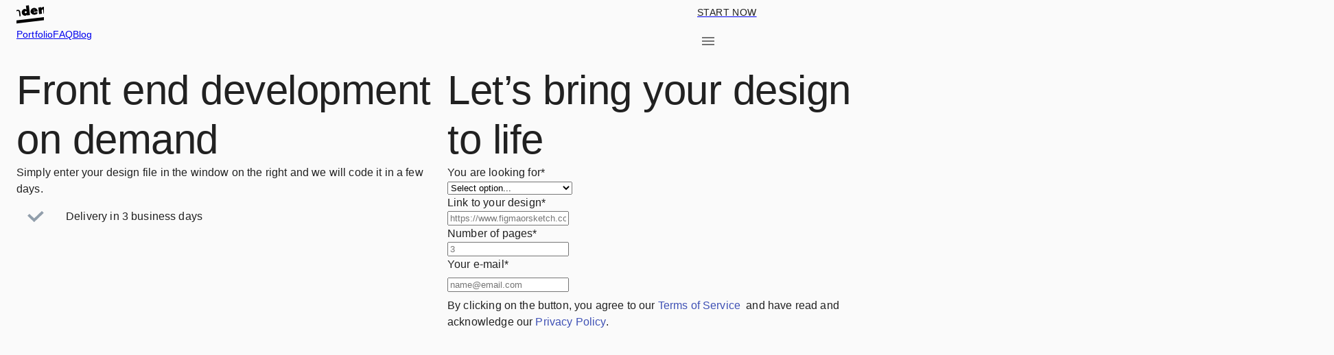

--- FILE ---
content_type: text/html;charset=UTF-8
request_url: https://devondemand.co/
body_size: 20299
content:
<!DOCTYPE html><html><head><!--mui-inject-first--><style data-jss="" data-meta="MuiCssBaseline">
html {
  box-sizing: border-box;
  -webkit-font-smoothing: antialiased;
  -moz-osx-font-smoothing: grayscale;
}
*, *::before, *::after {
  box-sizing: inherit;
}
strong, b {
  font-weight: 700;
}
body {
  color: rgba(0, 0, 0, 0.87);
  margin: 0;
  font-size: 0.875rem;
  font-family: "Roboto", "Helvetica", "Arial", sans-serif;
  font-weight: 400;
  line-height: 1.43;
  letter-spacing: 0.01071em;
  background-color: #fafafa;
}
@media print {
  body {
    background-color: #fff;
  }
}
body::backdrop {
  background-color: #fafafa;
}
</style><style data-jss="" data-meta="MuiBox">

</style><style data-jss="" data-meta="MuiBox">
</style><style data-jss="" data-meta="MuiBox">
</style><style data-jss="" data-meta="MuiBox">
</style><style data-jss="" data-meta="MuiBox">
</style><style data-jss="" data-meta="MuiBox">
</style><style data-jss="" data-meta="MuiBox">
</style><style data-jss="" data-meta="MuiBox">
</style><style data-jss="" data-meta="MuiBox">
</style><style data-jss="" data-meta="MuiBox">
</style><style data-jss="" data-meta="MuiBox">
</style><style data-jss="" data-meta="MuiBox">
</style><style data-jss="" data-meta="MuiBox">
</style><style data-jss="" data-meta="MuiBox">
</style><style data-jss="" data-meta="MuiBox">
</style><style data-jss="" data-meta="MuiBox">
</style><style data-jss="" data-meta="MuiBox">
</style><style data-jss="" data-meta="MuiBox">
</style><style data-jss="" data-meta="MuiBox">
</style><style data-jss="" data-meta="MuiBox">
</style><style data-jss="" data-meta="MuiBox">
</style><style data-jss="" data-meta="MuiBox">
</style><style data-jss="" data-meta="MuiBox">
</style><style data-jss="" data-meta="MuiBox">
</style><style data-jss="" data-meta="MuiBox">
</style><style data-jss="" data-meta="MuiBox">
</style><style data-jss="" data-meta="MuiBox">
</style><style data-jss="" data-meta="MuiBox">
</style><style data-jss="" data-meta="MuiBox">
</style><style data-jss="" data-meta="MuiBox">
</style><style data-jss="" data-meta="MuiBox">
</style><style data-jss="" data-meta="MuiBox">
</style><style data-jss="" data-meta="MuiBox">
</style><style data-jss="" data-meta="MuiBox">
</style><style data-jss="" data-meta="MuiBox">
</style><style data-jss="" data-meta="MuiBox">
</style><style data-jss="" data-meta="MuiBox">
</style><style data-jss="" data-meta="MuiBox">
</style><style data-jss="" data-meta="MuiBox">
</style><style data-jss="" data-meta="MuiBox">
</style><style data-jss="" data-meta="MuiBox">
</style><style data-jss="" data-meta="MuiBox">
</style><style data-jss="" data-meta="MuiBox">
</style><style data-jss="" data-meta="MuiBox">
</style><style data-jss="" data-meta="MuiBox">
</style><style data-jss="" data-meta="MuiBox">
</style><style data-jss="" data-meta="MuiTouchRipple">
.MuiTouchRipple-root {
  top: 0;
  left: 0;
  right: 0;
  bottom: 0;
  z-index: 0;
  overflow: hidden;
  position: absolute;
  border-radius: inherit;
  pointer-events: none;
}
.MuiTouchRipple-ripple {
  opacity: 0;
  position: absolute;
}
.MuiTouchRipple-rippleVisible {
  opacity: 0.3;
  animation: MuiTouchRipple-keyframes-enter 550ms cubic-bezier(0.4, 0, 0.2, 1);
  transform: scale(1);
}
.MuiTouchRipple-ripplePulsate {
  animation-duration: 200ms;
}
.MuiTouchRipple-child {
  width: 100%;
  height: 100%;
  display: block;
  opacity: 1;
  border-radius: 50%;
  background-color: currentColor;
}
.MuiTouchRipple-childLeaving {
  opacity: 0;
  animation: MuiTouchRipple-keyframes-exit 550ms cubic-bezier(0.4, 0, 0.2, 1);
}
.MuiTouchRipple-childPulsate {
  top: 0;
  left: 0;
  position: absolute;
  animation: MuiTouchRipple-keyframes-pulsate 2500ms cubic-bezier(0.4, 0, 0.2, 1) 200ms infinite;
}
@-webkit-keyframes MuiTouchRipple-keyframes-enter {
  0% {
    opacity: 0.1;
    transform: scale(0);
  }
  100% {
    opacity: 0.3;
    transform: scale(1);
  }
}
@-webkit-keyframes MuiTouchRipple-keyframes-exit {
  0% {
    opacity: 1;
  }
  100% {
    opacity: 0;
  }
}
@-webkit-keyframes MuiTouchRipple-keyframes-pulsate {
  0% {
    transform: scale(1);
  }
  50% {
    transform: scale(0.92);
  }
  100% {
    transform: scale(1);
  }
}
</style><style data-jss="" data-meta="MuiButtonBase">
.MuiButtonBase-root {
  color: inherit;
  border: 0;
  cursor: pointer;
  margin: 0;
  display: inline-flex;
  outline: 0;
  padding: 0;
  position: relative;
  align-items: center;
  user-select: none;
  border-radius: 0;
  vertical-align: middle;
  -moz-appearance: none;
  justify-content: center;
  text-decoration: none;
  background-color: transparent;
  -webkit-appearance: none;
  -webkit-tap-highlight-color: transparent;
}
.MuiButtonBase-root::-moz-focus-inner {
  border-style: none;
}
.MuiButtonBase-root.Mui-disabled {
  cursor: default;
  pointer-events: none;
}
@media print {
  .MuiButtonBase-root {
    -webkit-print-color-adjust: exact;
  }
}
</style><style data-jss="" data-meta="MuiIconButton">
.MuiIconButton-root {
  flex: 0 0 auto;
  color: rgba(0, 0, 0, 0.54);
  padding: 12px;
  overflow: visible;
  font-size: 1.5rem;
  text-align: center;
  transition: background-color 150ms cubic-bezier(0.4, 0, 0.2, 1) 0ms;
  border-radius: 50%;
}
.MuiIconButton-root:hover {
  background-color: rgba(0, 0, 0, 0.04);
}
.MuiIconButton-root.Mui-disabled {
  color: rgba(0, 0, 0, 0.26);
  background-color: transparent;
}
@media (hover: none) {
  .MuiIconButton-root:hover {
    background-color: transparent;
  }
}
.MuiIconButton-edgeStart {
  margin-left: -12px;
}
.MuiIconButton-sizeSmall.MuiIconButton-edgeStart {
  margin-left: -3px;
}
.MuiIconButton-edgeEnd {
  margin-right: -12px;
}
.MuiIconButton-sizeSmall.MuiIconButton-edgeEnd {
  margin-right: -3px;
}
.MuiIconButton-colorInherit {
  color: inherit;
}
.MuiIconButton-colorPrimary {
  color: #3f51b5;
}
.MuiIconButton-colorPrimary:hover {
  background-color: rgba(63, 81, 181, 0.04);
}
@media (hover: none) {
  .MuiIconButton-colorPrimary:hover {
    background-color: transparent;
  }
}
.MuiIconButton-colorSecondary {
  color: #f50057;
}
.MuiIconButton-colorSecondary:hover {
  background-color: rgba(245, 0, 87, 0.04);
}
@media (hover: none) {
  .MuiIconButton-colorSecondary:hover {
    background-color: transparent;
  }
}
.MuiIconButton-sizeSmall {
  padding: 3px;
  font-size: 1.125rem;
}
.MuiIconButton-label {
  width: 100%;
  display: flex;
  align-items: inherit;
  justify-content: inherit;
}
</style><style data-jss="" data-meta="MuiTypography">
.MuiTypography-root {
  margin: 0;
}
.MuiTypography-body2 {
  font-size: 0.875rem;
  font-family: "Roboto", "Helvetica", "Arial", sans-serif;
  font-weight: 400;
  line-height: 1.43;
  letter-spacing: 0.01071em;
}
.MuiTypography-body1 {
  font-size: 1rem;
  font-family: "Roboto", "Helvetica", "Arial", sans-serif;
  font-weight: 400;
  line-height: 1.5;
  letter-spacing: 0.00938em;
}
.MuiTypography-caption {
  font-size: 0.75rem;
  font-family: "Roboto", "Helvetica", "Arial", sans-serif;
  font-weight: 400;
  line-height: 1.66;
  letter-spacing: 0.03333em;
}
.MuiTypography-button {
  font-size: 0.875rem;
  font-family: "Roboto", "Helvetica", "Arial", sans-serif;
  font-weight: 500;
  line-height: 1.75;
  letter-spacing: 0.02857em;
  text-transform: uppercase;
}
.MuiTypography-h1 {
  font-size: 6rem;
  font-family: "Roboto", "Helvetica", "Arial", sans-serif;
  font-weight: 300;
  line-height: 1.167;
  letter-spacing: -0.01562em;
}
.MuiTypography-h2 {
  font-size: 3.75rem;
  font-family: "Roboto", "Helvetica", "Arial", sans-serif;
  font-weight: 300;
  line-height: 1.2;
  letter-spacing: -0.00833em;
}
.MuiTypography-h3 {
  font-size: 3rem;
  font-family: "Roboto", "Helvetica", "Arial", sans-serif;
  font-weight: 400;
  line-height: 1.167;
  letter-spacing: 0em;
}
.MuiTypography-h4 {
  font-size: 2.125rem;
  font-family: "Roboto", "Helvetica", "Arial", sans-serif;
  font-weight: 400;
  line-height: 1.235;
  letter-spacing: 0.00735em;
}
.MuiTypography-h5 {
  font-size: 1.5rem;
  font-family: "Roboto", "Helvetica", "Arial", sans-serif;
  font-weight: 400;
  line-height: 1.334;
  letter-spacing: 0em;
}
.MuiTypography-h6 {
  font-size: 1.25rem;
  font-family: "Roboto", "Helvetica", "Arial", sans-serif;
  font-weight: 500;
  line-height: 1.6;
  letter-spacing: 0.0075em;
}
.MuiTypography-subtitle1 {
  font-size: 1rem;
  font-family: "Roboto", "Helvetica", "Arial", sans-serif;
  font-weight: 400;
  line-height: 1.75;
  letter-spacing: 0.00938em;
}
.MuiTypography-subtitle2 {
  font-size: 0.875rem;
  font-family: "Roboto", "Helvetica", "Arial", sans-serif;
  font-weight: 500;
  line-height: 1.57;
  letter-spacing: 0.00714em;
}
.MuiTypography-overline {
  font-size: 0.75rem;
  font-family: "Roboto", "Helvetica", "Arial", sans-serif;
  font-weight: 400;
  line-height: 2.66;
  letter-spacing: 0.08333em;
  text-transform: uppercase;
}
.MuiTypography-srOnly {
  width: 1px;
  height: 1px;
  overflow: hidden;
  position: absolute;
}
.MuiTypography-alignLeft {
  text-align: left;
}
.MuiTypography-alignCenter {
  text-align: center;
}
.MuiTypography-alignRight {
  text-align: right;
}
.MuiTypography-alignJustify {
  text-align: justify;
}
.MuiTypography-noWrap {
  overflow: hidden;
  white-space: nowrap;
  text-overflow: ellipsis;
}
.MuiTypography-gutterBottom {
  margin-bottom: 0.35em;
}
.MuiTypography-paragraph {
  margin-bottom: 16px;
}
.MuiTypography-colorInherit {
  color: inherit;
}
.MuiTypography-colorPrimary {
  color: #3f51b5;
}
.MuiTypography-colorSecondary {
  color: #f50057;
}
.MuiTypography-colorTextPrimary {
  color: rgba(0, 0, 0, 0.87);
}
.MuiTypography-colorTextSecondary {
  color: rgba(0, 0, 0, 0.54);
}
.MuiTypography-colorError {
  color: #f44336;
}
.MuiTypography-displayInline {
  display: inline;
}
.MuiTypography-displayBlock {
  display: block;
}
</style><style data-jss="" data-meta="MuiGrid">
.MuiGrid-container {
  width: 100%;
  display: flex;
  flex-wrap: wrap;
  box-sizing: border-box;
}
.MuiGrid-item {
  margin: 0;
  box-sizing: border-box;
}
.MuiGrid-zeroMinWidth {
  min-width: 0;
}
.MuiGrid-direction-xs-column {
  flex-direction: column;
}
.MuiGrid-direction-xs-column-reverse {
  flex-direction: column-reverse;
}
.MuiGrid-direction-xs-row-reverse {
  flex-direction: row-reverse;
}
.MuiGrid-wrap-xs-nowrap {
  flex-wrap: nowrap;
}
.MuiGrid-wrap-xs-wrap-reverse {
  flex-wrap: wrap-reverse;
}
.MuiGrid-align-items-xs-center {
  align-items: center;
}
.MuiGrid-align-items-xs-flex-start {
  align-items: flex-start;
}
.MuiGrid-align-items-xs-flex-end {
  align-items: flex-end;
}
.MuiGrid-align-items-xs-baseline {
  align-items: baseline;
}
.MuiGrid-align-content-xs-center {
  align-content: center;
}
.MuiGrid-align-content-xs-flex-start {
  align-content: flex-start;
}
.MuiGrid-align-content-xs-flex-end {
  align-content: flex-end;
}
.MuiGrid-align-content-xs-space-between {
  align-content: space-between;
}
.MuiGrid-align-content-xs-space-around {
  align-content: space-around;
}
.MuiGrid-justify-xs-center {
  justify-content: center;
}
.MuiGrid-justify-xs-flex-end {
  justify-content: flex-end;
}
.MuiGrid-justify-xs-space-between {
  justify-content: space-between;
}
.MuiGrid-justify-xs-space-around {
  justify-content: space-around;
}
.MuiGrid-justify-xs-space-evenly {
  justify-content: space-evenly;
}
.MuiGrid-spacing-xs-1 {
  width: calc(100% + 8px);
  margin: -4px;
}
.MuiGrid-spacing-xs-1 > .MuiGrid-item {
  padding: 4px;
}
.MuiGrid-spacing-xs-2 {
  width: calc(100% + 16px);
  margin: -8px;
}
.MuiGrid-spacing-xs-2 > .MuiGrid-item {
  padding: 8px;
}
.MuiGrid-spacing-xs-3 {
  width: calc(100% + 24px);
  margin: -12px;
}
.MuiGrid-spacing-xs-3 > .MuiGrid-item {
  padding: 12px;
}
.MuiGrid-spacing-xs-4 {
  width: calc(100% + 32px);
  margin: -16px;
}
.MuiGrid-spacing-xs-4 > .MuiGrid-item {
  padding: 16px;
}
.MuiGrid-spacing-xs-5 {
  width: calc(100% + 40px);
  margin: -20px;
}
.MuiGrid-spacing-xs-5 > .MuiGrid-item {
  padding: 20px;
}
.MuiGrid-spacing-xs-6 {
  width: calc(100% + 48px);
  margin: -24px;
}
.MuiGrid-spacing-xs-6 > .MuiGrid-item {
  padding: 24px;
}
.MuiGrid-spacing-xs-7 {
  width: calc(100% + 56px);
  margin: -28px;
}
.MuiGrid-spacing-xs-7 > .MuiGrid-item {
  padding: 28px;
}
.MuiGrid-spacing-xs-8 {
  width: calc(100% + 64px);
  margin: -32px;
}
.MuiGrid-spacing-xs-8 > .MuiGrid-item {
  padding: 32px;
}
.MuiGrid-spacing-xs-9 {
  width: calc(100% + 72px);
  margin: -36px;
}
.MuiGrid-spacing-xs-9 > .MuiGrid-item {
  padding: 36px;
}
.MuiGrid-spacing-xs-10 {
  width: calc(100% + 80px);
  margin: -40px;
}
.MuiGrid-spacing-xs-10 > .MuiGrid-item {
  padding: 40px;
}
.MuiGrid-grid-xs-auto {
  flex-grow: 0;
  max-width: none;
  flex-basis: auto;
}
.MuiGrid-grid-xs-true {
  flex-grow: 1;
  max-width: 100%;
  flex-basis: 0;
}
.MuiGrid-grid-xs-1 {
  flex-grow: 0;
  max-width: 8.333333%;
  flex-basis: 8.333333%;
}
.MuiGrid-grid-xs-2 {
  flex-grow: 0;
  max-width: 16.666667%;
  flex-basis: 16.666667%;
}
.MuiGrid-grid-xs-3 {
  flex-grow: 0;
  max-width: 25%;
  flex-basis: 25%;
}
.MuiGrid-grid-xs-4 {
  flex-grow: 0;
  max-width: 33.333333%;
  flex-basis: 33.333333%;
}
.MuiGrid-grid-xs-5 {
  flex-grow: 0;
  max-width: 41.666667%;
  flex-basis: 41.666667%;
}
.MuiGrid-grid-xs-6 {
  flex-grow: 0;
  max-width: 50%;
  flex-basis: 50%;
}
.MuiGrid-grid-xs-7 {
  flex-grow: 0;
  max-width: 58.333333%;
  flex-basis: 58.333333%;
}
.MuiGrid-grid-xs-8 {
  flex-grow: 0;
  max-width: 66.666667%;
  flex-basis: 66.666667%;
}
.MuiGrid-grid-xs-9 {
  flex-grow: 0;
  max-width: 75%;
  flex-basis: 75%;
}
.MuiGrid-grid-xs-10 {
  flex-grow: 0;
  max-width: 83.333333%;
  flex-basis: 83.333333%;
}
.MuiGrid-grid-xs-11 {
  flex-grow: 0;
  max-width: 91.666667%;
  flex-basis: 91.666667%;
}
.MuiGrid-grid-xs-12 {
  flex-grow: 0;
  max-width: 100%;
  flex-basis: 100%;
}
@media (min-width:600px) {
  .MuiGrid-grid-sm-auto {
    flex-grow: 0;
    max-width: none;
    flex-basis: auto;
  }
  .MuiGrid-grid-sm-true {
    flex-grow: 1;
    max-width: 100%;
    flex-basis: 0;
  }
  .MuiGrid-grid-sm-1 {
    flex-grow: 0;
    max-width: 8.333333%;
    flex-basis: 8.333333%;
  }
  .MuiGrid-grid-sm-2 {
    flex-grow: 0;
    max-width: 16.666667%;
    flex-basis: 16.666667%;
  }
  .MuiGrid-grid-sm-3 {
    flex-grow: 0;
    max-width: 25%;
    flex-basis: 25%;
  }
  .MuiGrid-grid-sm-4 {
    flex-grow: 0;
    max-width: 33.333333%;
    flex-basis: 33.333333%;
  }
  .MuiGrid-grid-sm-5 {
    flex-grow: 0;
    max-width: 41.666667%;
    flex-basis: 41.666667%;
  }
  .MuiGrid-grid-sm-6 {
    flex-grow: 0;
    max-width: 50%;
    flex-basis: 50%;
  }
  .MuiGrid-grid-sm-7 {
    flex-grow: 0;
    max-width: 58.333333%;
    flex-basis: 58.333333%;
  }
  .MuiGrid-grid-sm-8 {
    flex-grow: 0;
    max-width: 66.666667%;
    flex-basis: 66.666667%;
  }
  .MuiGrid-grid-sm-9 {
    flex-grow: 0;
    max-width: 75%;
    flex-basis: 75%;
  }
  .MuiGrid-grid-sm-10 {
    flex-grow: 0;
    max-width: 83.333333%;
    flex-basis: 83.333333%;
  }
  .MuiGrid-grid-sm-11 {
    flex-grow: 0;
    max-width: 91.666667%;
    flex-basis: 91.666667%;
  }
  .MuiGrid-grid-sm-12 {
    flex-grow: 0;
    max-width: 100%;
    flex-basis: 100%;
  }
}
@media (min-width:960px) {
  .MuiGrid-grid-md-auto {
    flex-grow: 0;
    max-width: none;
    flex-basis: auto;
  }
  .MuiGrid-grid-md-true {
    flex-grow: 1;
    max-width: 100%;
    flex-basis: 0;
  }
  .MuiGrid-grid-md-1 {
    flex-grow: 0;
    max-width: 8.333333%;
    flex-basis: 8.333333%;
  }
  .MuiGrid-grid-md-2 {
    flex-grow: 0;
    max-width: 16.666667%;
    flex-basis: 16.666667%;
  }
  .MuiGrid-grid-md-3 {
    flex-grow: 0;
    max-width: 25%;
    flex-basis: 25%;
  }
  .MuiGrid-grid-md-4 {
    flex-grow: 0;
    max-width: 33.333333%;
    flex-basis: 33.333333%;
  }
  .MuiGrid-grid-md-5 {
    flex-grow: 0;
    max-width: 41.666667%;
    flex-basis: 41.666667%;
  }
  .MuiGrid-grid-md-6 {
    flex-grow: 0;
    max-width: 50%;
    flex-basis: 50%;
  }
  .MuiGrid-grid-md-7 {
    flex-grow: 0;
    max-width: 58.333333%;
    flex-basis: 58.333333%;
  }
  .MuiGrid-grid-md-8 {
    flex-grow: 0;
    max-width: 66.666667%;
    flex-basis: 66.666667%;
  }
  .MuiGrid-grid-md-9 {
    flex-grow: 0;
    max-width: 75%;
    flex-basis: 75%;
  }
  .MuiGrid-grid-md-10 {
    flex-grow: 0;
    max-width: 83.333333%;
    flex-basis: 83.333333%;
  }
  .MuiGrid-grid-md-11 {
    flex-grow: 0;
    max-width: 91.666667%;
    flex-basis: 91.666667%;
  }
  .MuiGrid-grid-md-12 {
    flex-grow: 0;
    max-width: 100%;
    flex-basis: 100%;
  }
}
@media (min-width:1280px) {
  .MuiGrid-grid-lg-auto {
    flex-grow: 0;
    max-width: none;
    flex-basis: auto;
  }
  .MuiGrid-grid-lg-true {
    flex-grow: 1;
    max-width: 100%;
    flex-basis: 0;
  }
  .MuiGrid-grid-lg-1 {
    flex-grow: 0;
    max-width: 8.333333%;
    flex-basis: 8.333333%;
  }
  .MuiGrid-grid-lg-2 {
    flex-grow: 0;
    max-width: 16.666667%;
    flex-basis: 16.666667%;
  }
  .MuiGrid-grid-lg-3 {
    flex-grow: 0;
    max-width: 25%;
    flex-basis: 25%;
  }
  .MuiGrid-grid-lg-4 {
    flex-grow: 0;
    max-width: 33.333333%;
    flex-basis: 33.333333%;
  }
  .MuiGrid-grid-lg-5 {
    flex-grow: 0;
    max-width: 41.666667%;
    flex-basis: 41.666667%;
  }
  .MuiGrid-grid-lg-6 {
    flex-grow: 0;
    max-width: 50%;
    flex-basis: 50%;
  }
  .MuiGrid-grid-lg-7 {
    flex-grow: 0;
    max-width: 58.333333%;
    flex-basis: 58.333333%;
  }
  .MuiGrid-grid-lg-8 {
    flex-grow: 0;
    max-width: 66.666667%;
    flex-basis: 66.666667%;
  }
  .MuiGrid-grid-lg-9 {
    flex-grow: 0;
    max-width: 75%;
    flex-basis: 75%;
  }
  .MuiGrid-grid-lg-10 {
    flex-grow: 0;
    max-width: 83.333333%;
    flex-basis: 83.333333%;
  }
  .MuiGrid-grid-lg-11 {
    flex-grow: 0;
    max-width: 91.666667%;
    flex-basis: 91.666667%;
  }
  .MuiGrid-grid-lg-12 {
    flex-grow: 0;
    max-width: 100%;
    flex-basis: 100%;
  }
}
@media (min-width:1920px) {
  .MuiGrid-grid-xl-auto {
    flex-grow: 0;
    max-width: none;
    flex-basis: auto;
  }
  .MuiGrid-grid-xl-true {
    flex-grow: 1;
    max-width: 100%;
    flex-basis: 0;
  }
  .MuiGrid-grid-xl-1 {
    flex-grow: 0;
    max-width: 8.333333%;
    flex-basis: 8.333333%;
  }
  .MuiGrid-grid-xl-2 {
    flex-grow: 0;
    max-width: 16.666667%;
    flex-basis: 16.666667%;
  }
  .MuiGrid-grid-xl-3 {
    flex-grow: 0;
    max-width: 25%;
    flex-basis: 25%;
  }
  .MuiGrid-grid-xl-4 {
    flex-grow: 0;
    max-width: 33.333333%;
    flex-basis: 33.333333%;
  }
  .MuiGrid-grid-xl-5 {
    flex-grow: 0;
    max-width: 41.666667%;
    flex-basis: 41.666667%;
  }
  .MuiGrid-grid-xl-6 {
    flex-grow: 0;
    max-width: 50%;
    flex-basis: 50%;
  }
  .MuiGrid-grid-xl-7 {
    flex-grow: 0;
    max-width: 58.333333%;
    flex-basis: 58.333333%;
  }
  .MuiGrid-grid-xl-8 {
    flex-grow: 0;
    max-width: 66.666667%;
    flex-basis: 66.666667%;
  }
  .MuiGrid-grid-xl-9 {
    flex-grow: 0;
    max-width: 75%;
    flex-basis: 75%;
  }
  .MuiGrid-grid-xl-10 {
    flex-grow: 0;
    max-width: 83.333333%;
    flex-basis: 83.333333%;
  }
  .MuiGrid-grid-xl-11 {
    flex-grow: 0;
    max-width: 91.666667%;
    flex-basis: 91.666667%;
  }
  .MuiGrid-grid-xl-12 {
    flex-grow: 0;
    max-width: 100%;
    flex-basis: 100%;
  }
}
</style><style data-jss="" data-meta="MuiLink">
.MuiLink-underlineNone {
  text-decoration: none;
}
.MuiLink-underlineHover {
  text-decoration: none;
}
.MuiLink-underlineHover:hover {
  text-decoration: underline;
}
.MuiLink-underlineAlways {
  text-decoration: underline;
}
.MuiLink-button {
  border: 0;
  cursor: pointer;
  margin: 0;
  outline: 0;
  padding: 0;
  position: relative;
  user-select: none;
  border-radius: 0;
  vertical-align: middle;
  -moz-appearance: none;
  background-color: transparent;
  -webkit-appearance: none;
  -webkit-tap-highlight-color: transparent;
}
.MuiLink-button::-moz-focus-inner {
  border-style: none;
}
.MuiLink-button.Mui-focusVisible {
  outline: auto;
}
</style><style data-jss="" data-meta="MuiPaper">
.MuiPaper-root {
  color: rgba(0, 0, 0, 0.87);
  transition: box-shadow 300ms cubic-bezier(0.4, 0, 0.2, 1) 0ms;
  background-color: #fff;
}
.MuiPaper-rounded {
  border-radius: 4px;
}
.MuiPaper-outlined {
  border: 1px solid rgba(0, 0, 0, 0.12);
}
.MuiPaper-elevation0 {
  box-shadow: none;
}
.MuiPaper-elevation1 {
  box-shadow: 0px 2px 1px -1px rgba(0,0,0,0.2),0px 1px 1px 0px rgba(0,0,0,0.14),0px 1px 3px 0px rgba(0,0,0,0.12);
}
.MuiPaper-elevation2 {
  box-shadow: 0px 3px 1px -2px rgba(0,0,0,0.2),0px 2px 2px 0px rgba(0,0,0,0.14),0px 1px 5px 0px rgba(0,0,0,0.12);
}
.MuiPaper-elevation3 {
  box-shadow: 0px 3px 3px -2px rgba(0,0,0,0.2),0px 3px 4px 0px rgba(0,0,0,0.14),0px 1px 8px 0px rgba(0,0,0,0.12);
}
.MuiPaper-elevation4 {
  box-shadow: 0px 2px 4px -1px rgba(0,0,0,0.2),0px 4px 5px 0px rgba(0,0,0,0.14),0px 1px 10px 0px rgba(0,0,0,0.12);
}
.MuiPaper-elevation5 {
  box-shadow: 0px 3px 5px -1px rgba(0,0,0,0.2),0px 5px 8px 0px rgba(0,0,0,0.14),0px 1px 14px 0px rgba(0,0,0,0.12);
}
.MuiPaper-elevation6 {
  box-shadow: 0px 3px 5px -1px rgba(0,0,0,0.2),0px 6px 10px 0px rgba(0,0,0,0.14),0px 1px 18px 0px rgba(0,0,0,0.12);
}
.MuiPaper-elevation7 {
  box-shadow: 0px 4px 5px -2px rgba(0,0,0,0.2),0px 7px 10px 1px rgba(0,0,0,0.14),0px 2px 16px 1px rgba(0,0,0,0.12);
}
.MuiPaper-elevation8 {
  box-shadow: 0px 5px 5px -3px rgba(0,0,0,0.2),0px 8px 10px 1px rgba(0,0,0,0.14),0px 3px 14px 2px rgba(0,0,0,0.12);
}
.MuiPaper-elevation9 {
  box-shadow: 0px 5px 6px -3px rgba(0,0,0,0.2),0px 9px 12px 1px rgba(0,0,0,0.14),0px 3px 16px 2px rgba(0,0,0,0.12);
}
.MuiPaper-elevation10 {
  box-shadow: 0px 6px 6px -3px rgba(0,0,0,0.2),0px 10px 14px 1px rgba(0,0,0,0.14),0px 4px 18px 3px rgba(0,0,0,0.12);
}
.MuiPaper-elevation11 {
  box-shadow: 0px 6px 7px -4px rgba(0,0,0,0.2),0px 11px 15px 1px rgba(0,0,0,0.14),0px 4px 20px 3px rgba(0,0,0,0.12);
}
.MuiPaper-elevation12 {
  box-shadow: 0px 7px 8px -4px rgba(0,0,0,0.2),0px 12px 17px 2px rgba(0,0,0,0.14),0px 5px 22px 4px rgba(0,0,0,0.12);
}
.MuiPaper-elevation13 {
  box-shadow: 0px 7px 8px -4px rgba(0,0,0,0.2),0px 13px 19px 2px rgba(0,0,0,0.14),0px 5px 24px 4px rgba(0,0,0,0.12);
}
.MuiPaper-elevation14 {
  box-shadow: 0px 7px 9px -4px rgba(0,0,0,0.2),0px 14px 21px 2px rgba(0,0,0,0.14),0px 5px 26px 4px rgba(0,0,0,0.12);
}
.MuiPaper-elevation15 {
  box-shadow: 0px 8px 9px -5px rgba(0,0,0,0.2),0px 15px 22px 2px rgba(0,0,0,0.14),0px 6px 28px 5px rgba(0,0,0,0.12);
}
.MuiPaper-elevation16 {
  box-shadow: 0px 8px 10px -5px rgba(0,0,0,0.2),0px 16px 24px 2px rgba(0,0,0,0.14),0px 6px 30px 5px rgba(0,0,0,0.12);
}
.MuiPaper-elevation17 {
  box-shadow: 0px 8px 11px -5px rgba(0,0,0,0.2),0px 17px 26px 2px rgba(0,0,0,0.14),0px 6px 32px 5px rgba(0,0,0,0.12);
}
.MuiPaper-elevation18 {
  box-shadow: 0px 9px 11px -5px rgba(0,0,0,0.2),0px 18px 28px 2px rgba(0,0,0,0.14),0px 7px 34px 6px rgba(0,0,0,0.12);
}
.MuiPaper-elevation19 {
  box-shadow: 0px 9px 12px -6px rgba(0,0,0,0.2),0px 19px 29px 2px rgba(0,0,0,0.14),0px 7px 36px 6px rgba(0,0,0,0.12);
}
.MuiPaper-elevation20 {
  box-shadow: 0px 10px 13px -6px rgba(0,0,0,0.2),0px 20px 31px 3px rgba(0,0,0,0.14),0px 8px 38px 7px rgba(0,0,0,0.12);
}
.MuiPaper-elevation21 {
  box-shadow: 0px 10px 13px -6px rgba(0,0,0,0.2),0px 21px 33px 3px rgba(0,0,0,0.14),0px 8px 40px 7px rgba(0,0,0,0.12);
}
.MuiPaper-elevation22 {
  box-shadow: 0px 10px 14px -6px rgba(0,0,0,0.2),0px 22px 35px 3px rgba(0,0,0,0.14),0px 8px 42px 7px rgba(0,0,0,0.12);
}
.MuiPaper-elevation23 {
  box-shadow: 0px 11px 14px -7px rgba(0,0,0,0.2),0px 23px 36px 3px rgba(0,0,0,0.14),0px 9px 44px 8px rgba(0,0,0,0.12);
}
.MuiPaper-elevation24 {
  box-shadow: 0px 11px 15px -7px rgba(0,0,0,0.2),0px 24px 38px 3px rgba(0,0,0,0.14),0px 9px 46px 8px rgba(0,0,0,0.12);
}
</style><style data-jss="" data-meta="MuiDrawer">
.MuiDrawer-docked {
  flex: 0 0 auto;
}
.MuiDrawer-paper {
  top: 0;
  flex: 1 0 auto;
  height: 100%;
  display: flex;
  outline: 0;
  z-index: 1200;
  position: fixed;
  overflow-y: auto;
  flex-direction: column;
  -webkit-overflow-scrolling: touch;
}
.MuiDrawer-paperAnchorLeft {
  left: 0;
  right: auto;
}
.MuiDrawer-paperAnchorRight {
  left: auto;
  right: 0;
}
.MuiDrawer-paperAnchorTop {
  top: 0;
  left: 0;
  right: 0;
  bottom: auto;
  height: auto;
  max-height: 100%;
}
.MuiDrawer-paperAnchorBottom {
  top: auto;
  left: 0;
  right: 0;
  bottom: 0;
  height: auto;
  max-height: 100%;
}
.MuiDrawer-paperAnchorDockedLeft {
  border-right: 1px solid rgba(0, 0, 0, 0.12);
}
.MuiDrawer-paperAnchorDockedTop {
  border-bottom: 1px solid rgba(0, 0, 0, 0.12);
}
.MuiDrawer-paperAnchorDockedRight {
  border-left: 1px solid rgba(0, 0, 0, 0.12);
}
.MuiDrawer-paperAnchorDockedBottom {
  border-top: 1px solid rgba(0, 0, 0, 0.12);
}
</style><style data-jss="" data-meta="MuiContainer">
.MuiContainer-root {
  width: 100%;
  display: block;
  box-sizing: border-box;
  margin-left: auto;
  margin-right: auto;
  padding-left: 16px;
  padding-right: 16px;
}
@media (min-width:600px) {
  .MuiContainer-root {
    padding-left: 24px;
    padding-right: 24px;
  }
}
.MuiContainer-disableGutters {
  padding-left: 0;
  padding-right: 0;
}
@media (min-width:600px) {
  .MuiContainer-fixed {
    max-width: 600px;
  }
}
@media (min-width:960px) {
  .MuiContainer-fixed {
    max-width: 960px;
  }
}
@media (min-width:1280px) {
  .MuiContainer-fixed {
    max-width: 1280px;
  }
}
@media (min-width:1920px) {
  .MuiContainer-fixed {
    max-width: 1920px;
  }
}
@media (min-width:0px) {
  .MuiContainer-maxWidthXs {
    max-width: 444px;
  }
}
@media (min-width:600px) {
  .MuiContainer-maxWidthSm {
    max-width: 600px;
  }
}
@media (min-width:960px) {
  .MuiContainer-maxWidthMd {
    max-width: 960px;
  }
}
@media (min-width:1280px) {
  .MuiContainer-maxWidthLg {
    max-width: 1280px;
  }
}
@media (min-width:1920px) {
  .MuiContainer-maxWidthXl {
    max-width: 1920px;
  }
}
</style><style data-jss="" data-meta="MuiSvgIcon">
.MuiSvgIcon-root {
  fill: currentColor;
  width: 1em;
  height: 1em;
  display: inline-block;
  font-size: 1.5rem;
  transition: fill 200ms cubic-bezier(0.4, 0, 0.2, 1) 0ms;
  flex-shrink: 0;
  user-select: none;
}
.MuiSvgIcon-colorPrimary {
  color: #3f51b5;
}
.MuiSvgIcon-colorSecondary {
  color: #f50057;
}
.MuiSvgIcon-colorAction {
  color: rgba(0, 0, 0, 0.54);
}
.MuiSvgIcon-colorError {
  color: #f44336;
}
.MuiSvgIcon-colorDisabled {
  color: rgba(0, 0, 0, 0.26);
}
.MuiSvgIcon-fontSizeInherit {
  font-size: inherit;
}
.MuiSvgIcon-fontSizeSmall {
  font-size: 1.25rem;
}
.MuiSvgIcon-fontSizeLarge {
  font-size: 2.1875rem;
}
</style><style data-jss="" data-meta="MuiAvatar">
.MuiAvatar-root {
  width: 40px;
  height: 40px;
  display: flex;
  overflow: hidden;
  position: relative;
  font-size: 1.25rem;
  align-items: center;
  flex-shrink: 0;
  font-family: "Roboto", "Helvetica", "Arial", sans-serif;
  line-height: 1;
  user-select: none;
  border-radius: 50%;
  justify-content: center;
}
.MuiAvatar-colorDefault {
  color: #fafafa;
  background-color: #bdbdbd;
}
.MuiAvatar-rounded {
  border-radius: 4px;
}
.MuiAvatar-square {
  border-radius: 0;
}
.MuiAvatar-img {
  color: transparent;
  width: 100%;
  height: 100%;
  object-fit: cover;
  text-align: center;
  text-indent: 10000px;
}
.MuiAvatar-fallback {
  width: 75%;
  height: 75%;
}
</style><style data-jss="" data-meta="MuiButton">
.MuiButton-root {
  color: rgba(0, 0, 0, 0.87);
  padding: 6px 16px;
  font-size: 0.875rem;
  min-width: 64px;
  box-sizing: border-box;
  transition: background-color 250ms cubic-bezier(0.4, 0, 0.2, 1) 0ms,box-shadow 250ms cubic-bezier(0.4, 0, 0.2, 1) 0ms,border 250ms cubic-bezier(0.4, 0, 0.2, 1) 0ms;
  font-family: "Roboto", "Helvetica", "Arial", sans-serif;
  font-weight: 500;
  line-height: 1.75;
  border-radius: 4px;
  letter-spacing: 0.02857em;
  text-transform: uppercase;
}
.MuiButton-root:hover {
  text-decoration: none;
  background-color: rgba(0, 0, 0, 0.04);
}
.MuiButton-root.Mui-disabled {
  color: rgba(0, 0, 0, 0.26);
}
@media (hover: none) {
  .MuiButton-root:hover {
    background-color: transparent;
  }
}
.MuiButton-root:hover.Mui-disabled {
  background-color: transparent;
}
.MuiButton-label {
  width: 100%;
  display: inherit;
  align-items: inherit;
  justify-content: inherit;
}
.MuiButton-text {
  padding: 6px 8px;
}
.MuiButton-textPrimary {
  color: #3f51b5;
}
.MuiButton-textPrimary:hover {
  background-color: rgba(63, 81, 181, 0.04);
}
@media (hover: none) {
  .MuiButton-textPrimary:hover {
    background-color: transparent;
  }
}
.MuiButton-textSecondary {
  color: #f50057;
}
.MuiButton-textSecondary:hover {
  background-color: rgba(245, 0, 87, 0.04);
}
@media (hover: none) {
  .MuiButton-textSecondary:hover {
    background-color: transparent;
  }
}
.MuiButton-outlined {
  border: 1px solid rgba(0, 0, 0, 0.23);
  padding: 5px 15px;
}
.MuiButton-outlined.Mui-disabled {
  border: 1px solid rgba(0, 0, 0, 0.12);
}
.MuiButton-outlinedPrimary {
  color: #3f51b5;
  border: 1px solid rgba(63, 81, 181, 0.5);
}
.MuiButton-outlinedPrimary:hover {
  border: 1px solid #3f51b5;
  background-color: rgba(63, 81, 181, 0.04);
}
@media (hover: none) {
  .MuiButton-outlinedPrimary:hover {
    background-color: transparent;
  }
}
.MuiButton-outlinedSecondary {
  color: #f50057;
  border: 1px solid rgba(245, 0, 87, 0.5);
}
.MuiButton-outlinedSecondary:hover {
  border: 1px solid #f50057;
  background-color: rgba(245, 0, 87, 0.04);
}
.MuiButton-outlinedSecondary.Mui-disabled {
  border: 1px solid rgba(0, 0, 0, 0.26);
}
@media (hover: none) {
  .MuiButton-outlinedSecondary:hover {
    background-color: transparent;
  }
}
.MuiButton-contained {
  color: rgba(0, 0, 0, 0.87);
  box-shadow: 0px 3px 1px -2px rgba(0,0,0,0.2),0px 2px 2px 0px rgba(0,0,0,0.14),0px 1px 5px 0px rgba(0,0,0,0.12);
  background-color: #e0e0e0;
}
.MuiButton-contained:hover {
  box-shadow: 0px 2px 4px -1px rgba(0,0,0,0.2),0px 4px 5px 0px rgba(0,0,0,0.14),0px 1px 10px 0px rgba(0,0,0,0.12);
  background-color: #d5d5d5;
}
.MuiButton-contained.Mui-focusVisible {
  box-shadow: 0px 3px 5px -1px rgba(0,0,0,0.2),0px 6px 10px 0px rgba(0,0,0,0.14),0px 1px 18px 0px rgba(0,0,0,0.12);
}
.MuiButton-contained:active {
  box-shadow: 0px 5px 5px -3px rgba(0,0,0,0.2),0px 8px 10px 1px rgba(0,0,0,0.14),0px 3px 14px 2px rgba(0,0,0,0.12);
}
.MuiButton-contained.Mui-disabled {
  color: rgba(0, 0, 0, 0.26);
  box-shadow: none;
  background-color: rgba(0, 0, 0, 0.12);
}
@media (hover: none) {
  .MuiButton-contained:hover {
    box-shadow: 0px 3px 1px -2px rgba(0,0,0,0.2),0px 2px 2px 0px rgba(0,0,0,0.14),0px 1px 5px 0px rgba(0,0,0,0.12);
    background-color: #e0e0e0;
  }
}
.MuiButton-contained:hover.Mui-disabled {
  background-color: rgba(0, 0, 0, 0.12);
}
.MuiButton-containedPrimary {
  color: #fff;
  background-color: #3f51b5;
}
.MuiButton-containedPrimary:hover {
  background-color: #303f9f;
}
@media (hover: none) {
  .MuiButton-containedPrimary:hover {
    background-color: #3f51b5;
  }
}
.MuiButton-containedSecondary {
  color: #fff;
  background-color: #f50057;
}
.MuiButton-containedSecondary:hover {
  background-color: #c51162;
}
@media (hover: none) {
  .MuiButton-containedSecondary:hover {
    background-color: #f50057;
  }
}
.MuiButton-disableElevation {
  box-shadow: none;
}
.MuiButton-disableElevation:hover {
  box-shadow: none;
}
.MuiButton-disableElevation.Mui-focusVisible {
  box-shadow: none;
}
.MuiButton-disableElevation:active {
  box-shadow: none;
}
.MuiButton-disableElevation.Mui-disabled {
  box-shadow: none;
}
.MuiButton-colorInherit {
  color: inherit;
  border-color: currentColor;
}
.MuiButton-textSizeSmall {
  padding: 4px 5px;
  font-size: 0.8125rem;
}
.MuiButton-textSizeLarge {
  padding: 8px 11px;
  font-size: 0.9375rem;
}
.MuiButton-outlinedSizeSmall {
  padding: 3px 9px;
  font-size: 0.8125rem;
}
.MuiButton-outlinedSizeLarge {
  padding: 7px 21px;
  font-size: 0.9375rem;
}
.MuiButton-containedSizeSmall {
  padding: 4px 10px;
  font-size: 0.8125rem;
}
.MuiButton-containedSizeLarge {
  padding: 8px 22px;
  font-size: 0.9375rem;
}
.MuiButton-fullWidth {
  width: 100%;
}
.MuiButton-startIcon {
  display: inherit;
  margin-left: -4px;
  margin-right: 8px;
}
.MuiButton-startIcon.MuiButton-iconSizeSmall {
  margin-left: -2px;
}
.MuiButton-endIcon {
  display: inherit;
  margin-left: 8px;
  margin-right: -4px;
}
.MuiButton-endIcon.MuiButton-iconSizeSmall {
  margin-right: -2px;
}
.MuiButton-iconSizeSmall > *:first-child {
  font-size: 18px;
}
.MuiButton-iconSizeMedium > *:first-child {
  font-size: 20px;
}
.MuiButton-iconSizeLarge > *:first-child {
  font-size: 22px;
}
</style><style data-jss="" data-meta="MuiList">
.MuiList-root {
  margin: 0;
  padding: 0;
  position: relative;
  list-style: none;
}
.MuiList-padding {
  padding-top: 8px;
  padding-bottom: 8px;
}
.MuiList-subheader {
  padding-top: 0;
}
</style><style data-jss="" data-meta="MuiListItemIcon">
.MuiListItemIcon-root {
  color: rgba(0, 0, 0, 0.54);
  display: inline-flex;
  min-width: 56px;
  flex-shrink: 0;
}
.MuiListItemIcon-alignItemsFlexStart {
  margin-top: 8px;
}
</style><style data-jss="" data-meta="MuiListItem">
.MuiListItem-root {
  width: 100%;
  display: flex;
  position: relative;
  box-sizing: border-box;
  text-align: left;
  align-items: center;
  padding-top: 8px;
  padding-bottom: 8px;
  justify-content: flex-start;
  text-decoration: none;
}
.MuiListItem-root.Mui-focusVisible {
  background-color: rgba(0, 0, 0, 0.08);
}
.MuiListItem-root.Mui-selected, .MuiListItem-root.Mui-selected:hover {
  background-color: rgba(0, 0, 0, 0.08);
}
.MuiListItem-root.Mui-disabled {
  opacity: 0.5;
}
.MuiListItem-container {
  position: relative;
}
.MuiListItem-dense {
  padding-top: 4px;
  padding-bottom: 4px;
}
.MuiListItem-alignItemsFlexStart {
  align-items: flex-start;
}
.MuiListItem-divider {
  border-bottom: 1px solid rgba(0, 0, 0, 0.12);
  background-clip: padding-box;
}
.MuiListItem-gutters {
  padding-left: 16px;
  padding-right: 16px;
}
.MuiListItem-button {
  transition: background-color 150ms cubic-bezier(0.4, 0, 0.2, 1) 0ms;
}
.MuiListItem-button:hover {
  text-decoration: none;
  background-color: rgba(0, 0, 0, 0.04);
}
@media (hover: none) {
  .MuiListItem-button:hover {
    background-color: transparent;
  }
}
.MuiListItem-secondaryAction {
  padding-right: 48px;
}
</style><style data-jss="" data-meta="MuiCollapse">
.MuiCollapse-container {
  height: 0;
  overflow: hidden;
  transition: height 300ms cubic-bezier(0.4, 0, 0.2, 1) 0ms;
}
.MuiCollapse-entered {
  height: auto;
  overflow: visible;
}
.MuiCollapse-hidden {
  visibility: hidden;
}
.MuiCollapse-wrapper {
  display: flex;
}
.MuiCollapse-wrapperInner {
  width: 100%;
}
</style><style data-jss="" data-meta="MuiAlert">
.MuiAlert-root {
  display: flex;
  padding: 6px 16px;
  font-size: 0.875rem;
  font-family: "Roboto", "Helvetica", "Arial", sans-serif;
  font-weight: 400;
  line-height: 1.43;
  border-radius: 4px;
  letter-spacing: 0.01071em;
  background-color: transparent;
}
.MuiAlert-standardSuccess {
  color: rgb(30, 70, 32);
  background-color: rgb(237, 247, 237);
}
.MuiAlert-standardSuccess .MuiAlert-icon {
  color: #4caf50;
}
.MuiAlert-standardInfo {
  color: rgb(13, 60, 97);
  background-color: rgb(232, 244, 253);
}
.MuiAlert-standardInfo .MuiAlert-icon {
  color: #2196f3;
}
.MuiAlert-standardWarning {
  color: rgb(102, 60, 0);
  background-color: rgb(255, 244, 229);
}
.MuiAlert-standardWarning .MuiAlert-icon {
  color: #ff9800;
}
.MuiAlert-standardError {
  color: rgb(97, 26, 21);
  background-color: rgb(253, 236, 234);
}
.MuiAlert-standardError .MuiAlert-icon {
  color: #f44336;
}
.MuiAlert-outlinedSuccess {
  color: rgb(30, 70, 32);
  border: 1px solid #4caf50;
}
.MuiAlert-outlinedSuccess .MuiAlert-icon {
  color: #4caf50;
}
.MuiAlert-outlinedInfo {
  color: rgb(13, 60, 97);
  border: 1px solid #2196f3;
}
.MuiAlert-outlinedInfo .MuiAlert-icon {
  color: #2196f3;
}
.MuiAlert-outlinedWarning {
  color: rgb(102, 60, 0);
  border: 1px solid #ff9800;
}
.MuiAlert-outlinedWarning .MuiAlert-icon {
  color: #ff9800;
}
.MuiAlert-outlinedError {
  color: rgb(97, 26, 21);
  border: 1px solid #f44336;
}
.MuiAlert-outlinedError .MuiAlert-icon {
  color: #f44336;
}
.MuiAlert-filledSuccess {
  color: #fff;
  font-weight: 500;
  background-color: #4caf50;
}
.MuiAlert-filledInfo {
  color: #fff;
  font-weight: 500;
  background-color: #2196f3;
}
.MuiAlert-filledWarning {
  color: #fff;
  font-weight: 500;
  background-color: #ff9800;
}
.MuiAlert-filledError {
  color: #fff;
  font-weight: 500;
  background-color: #f44336;
}
.MuiAlert-icon {
  display: flex;
  opacity: 0.9;
  padding: 7px 0;
  font-size: 22px;
  margin-right: 12px;
}
.MuiAlert-message {
  padding: 8px 0;
}
.MuiAlert-action {
  display: flex;
  align-items: center;
  margin-left: auto;
  margin-right: -8px;
  padding-left: 16px;
}
</style><meta charset="utf-8"><meta http-equiv="x-ua-compatible" content="ie=edge"><meta name="viewport" content="width=device-width, initial-scale=1, shrink-to-fit=no"><style data-href="/styles.84b9dea7cce129576afd.css">[data-aos][data-aos][data-aos-duration="50"],body[data-aos-duration="50"] [data-aos]{transition-duration:50ms}[data-aos][data-aos][data-aos-delay="50"],body[data-aos-delay="50"] [data-aos]{transition-delay:0}[data-aos][data-aos][data-aos-delay="50"].aos-animate,body[data-aos-delay="50"] [data-aos].aos-animate{transition-delay:50ms}[data-aos][data-aos][data-aos-duration="100"],body[data-aos-duration="100"] [data-aos]{transition-duration:.1s}[data-aos][data-aos][data-aos-delay="100"],body[data-aos-delay="100"] [data-aos]{transition-delay:0}[data-aos][data-aos][data-aos-delay="100"].aos-animate,body[data-aos-delay="100"] [data-aos].aos-animate{transition-delay:.1s}[data-aos][data-aos][data-aos-duration="150"],body[data-aos-duration="150"] [data-aos]{transition-duration:.15s}[data-aos][data-aos][data-aos-delay="150"],body[data-aos-delay="150"] [data-aos]{transition-delay:0}[data-aos][data-aos][data-aos-delay="150"].aos-animate,body[data-aos-delay="150"] [data-aos].aos-animate{transition-delay:.15s}[data-aos][data-aos][data-aos-duration="200"],body[data-aos-duration="200"] [data-aos]{transition-duration:.2s}[data-aos][data-aos][data-aos-delay="200"],body[data-aos-delay="200"] [data-aos]{transition-delay:0}[data-aos][data-aos][data-aos-delay="200"].aos-animate,body[data-aos-delay="200"] [data-aos].aos-animate{transition-delay:.2s}[data-aos][data-aos][data-aos-duration="250"],body[data-aos-duration="250"] [data-aos]{transition-duration:.25s}[data-aos][data-aos][data-aos-delay="250"],body[data-aos-delay="250"] [data-aos]{transition-delay:0}[data-aos][data-aos][data-aos-delay="250"].aos-animate,body[data-aos-delay="250"] [data-aos].aos-animate{transition-delay:.25s}[data-aos][data-aos][data-aos-duration="300"],body[data-aos-duration="300"] [data-aos]{transition-duration:.3s}[data-aos][data-aos][data-aos-delay="300"],body[data-aos-delay="300"] [data-aos]{transition-delay:0}[data-aos][data-aos][data-aos-delay="300"].aos-animate,body[data-aos-delay="300"] [data-aos].aos-animate{transition-delay:.3s}[data-aos][data-aos][data-aos-duration="350"],body[data-aos-duration="350"] [data-aos]{transition-duration:.35s}[data-aos][data-aos][data-aos-delay="350"],body[data-aos-delay="350"] [data-aos]{transition-delay:0}[data-aos][data-aos][data-aos-delay="350"].aos-animate,body[data-aos-delay="350"] [data-aos].aos-animate{transition-delay:.35s}[data-aos][data-aos][data-aos-duration="400"],body[data-aos-duration="400"] [data-aos]{transition-duration:.4s}[data-aos][data-aos][data-aos-delay="400"],body[data-aos-delay="400"] [data-aos]{transition-delay:0}[data-aos][data-aos][data-aos-delay="400"].aos-animate,body[data-aos-delay="400"] [data-aos].aos-animate{transition-delay:.4s}[data-aos][data-aos][data-aos-duration="450"],body[data-aos-duration="450"] [data-aos]{transition-duration:.45s}[data-aos][data-aos][data-aos-delay="450"],body[data-aos-delay="450"] [data-aos]{transition-delay:0}[data-aos][data-aos][data-aos-delay="450"].aos-animate,body[data-aos-delay="450"] [data-aos].aos-animate{transition-delay:.45s}[data-aos][data-aos][data-aos-duration="500"],body[data-aos-duration="500"] [data-aos]{transition-duration:.5s}[data-aos][data-aos][data-aos-delay="500"],body[data-aos-delay="500"] [data-aos]{transition-delay:0}[data-aos][data-aos][data-aos-delay="500"].aos-animate,body[data-aos-delay="500"] [data-aos].aos-animate{transition-delay:.5s}[data-aos][data-aos][data-aos-duration="550"],body[data-aos-duration="550"] [data-aos]{transition-duration:.55s}[data-aos][data-aos][data-aos-delay="550"],body[data-aos-delay="550"] [data-aos]{transition-delay:0}[data-aos][data-aos][data-aos-delay="550"].aos-animate,body[data-aos-delay="550"] [data-aos].aos-animate{transition-delay:.55s}[data-aos][data-aos][data-aos-duration="600"],body[data-aos-duration="600"] [data-aos]{transition-duration:.6s}[data-aos][data-aos][data-aos-delay="600"],body[data-aos-delay="600"] [data-aos]{transition-delay:0}[data-aos][data-aos][data-aos-delay="600"].aos-animate,body[data-aos-delay="600"] [data-aos].aos-animate{transition-delay:.6s}[data-aos][data-aos][data-aos-duration="650"],body[data-aos-duration="650"] [data-aos]{transition-duration:.65s}[data-aos][data-aos][data-aos-delay="650"],body[data-aos-delay="650"] [data-aos]{transition-delay:0}[data-aos][data-aos][data-aos-delay="650"].aos-animate,body[data-aos-delay="650"] [data-aos].aos-animate{transition-delay:.65s}[data-aos][data-aos][data-aos-duration="700"],body[data-aos-duration="700"] [data-aos]{transition-duration:.7s}[data-aos][data-aos][data-aos-delay="700"],body[data-aos-delay="700"] [data-aos]{transition-delay:0}[data-aos][data-aos][data-aos-delay="700"].aos-animate,body[data-aos-delay="700"] [data-aos].aos-animate{transition-delay:.7s}[data-aos][data-aos][data-aos-duration="750"],body[data-aos-duration="750"] [data-aos]{transition-duration:.75s}[data-aos][data-aos][data-aos-delay="750"],body[data-aos-delay="750"] [data-aos]{transition-delay:0}[data-aos][data-aos][data-aos-delay="750"].aos-animate,body[data-aos-delay="750"] [data-aos].aos-animate{transition-delay:.75s}[data-aos][data-aos][data-aos-duration="800"],body[data-aos-duration="800"] [data-aos]{transition-duration:.8s}[data-aos][data-aos][data-aos-delay="800"],body[data-aos-delay="800"] [data-aos]{transition-delay:0}[data-aos][data-aos][data-aos-delay="800"].aos-animate,body[data-aos-delay="800"] [data-aos].aos-animate{transition-delay:.8s}[data-aos][data-aos][data-aos-duration="850"],body[data-aos-duration="850"] [data-aos]{transition-duration:.85s}[data-aos][data-aos][data-aos-delay="850"],body[data-aos-delay="850"] [data-aos]{transition-delay:0}[data-aos][data-aos][data-aos-delay="850"].aos-animate,body[data-aos-delay="850"] [data-aos].aos-animate{transition-delay:.85s}[data-aos][data-aos][data-aos-duration="900"],body[data-aos-duration="900"] [data-aos]{transition-duration:.9s}[data-aos][data-aos][data-aos-delay="900"],body[data-aos-delay="900"] [data-aos]{transition-delay:0}[data-aos][data-aos][data-aos-delay="900"].aos-animate,body[data-aos-delay="900"] [data-aos].aos-animate{transition-delay:.9s}[data-aos][data-aos][data-aos-duration="950"],body[data-aos-duration="950"] [data-aos]{transition-duration:.95s}[data-aos][data-aos][data-aos-delay="950"],body[data-aos-delay="950"] [data-aos]{transition-delay:0}[data-aos][data-aos][data-aos-delay="950"].aos-animate,body[data-aos-delay="950"] [data-aos].aos-animate{transition-delay:.95s}[data-aos][data-aos][data-aos-duration="1000"],body[data-aos-duration="1000"] [data-aos]{transition-duration:1s}[data-aos][data-aos][data-aos-delay="1000"],body[data-aos-delay="1000"] [data-aos]{transition-delay:0}[data-aos][data-aos][data-aos-delay="1000"].aos-animate,body[data-aos-delay="1000"] [data-aos].aos-animate{transition-delay:1s}[data-aos][data-aos][data-aos-duration="1050"],body[data-aos-duration="1050"] [data-aos]{transition-duration:1.05s}[data-aos][data-aos][data-aos-delay="1050"],body[data-aos-delay="1050"] [data-aos]{transition-delay:0}[data-aos][data-aos][data-aos-delay="1050"].aos-animate,body[data-aos-delay="1050"] [data-aos].aos-animate{transition-delay:1.05s}[data-aos][data-aos][data-aos-duration="1100"],body[data-aos-duration="1100"] [data-aos]{transition-duration:1.1s}[data-aos][data-aos][data-aos-delay="1100"],body[data-aos-delay="1100"] [data-aos]{transition-delay:0}[data-aos][data-aos][data-aos-delay="1100"].aos-animate,body[data-aos-delay="1100"] [data-aos].aos-animate{transition-delay:1.1s}[data-aos][data-aos][data-aos-duration="1150"],body[data-aos-duration="1150"] [data-aos]{transition-duration:1.15s}[data-aos][data-aos][data-aos-delay="1150"],body[data-aos-delay="1150"] [data-aos]{transition-delay:0}[data-aos][data-aos][data-aos-delay="1150"].aos-animate,body[data-aos-delay="1150"] [data-aos].aos-animate{transition-delay:1.15s}[data-aos][data-aos][data-aos-duration="1200"],body[data-aos-duration="1200"] [data-aos]{transition-duration:1.2s}[data-aos][data-aos][data-aos-delay="1200"],body[data-aos-delay="1200"] [data-aos]{transition-delay:0}[data-aos][data-aos][data-aos-delay="1200"].aos-animate,body[data-aos-delay="1200"] [data-aos].aos-animate{transition-delay:1.2s}[data-aos][data-aos][data-aos-duration="1250"],body[data-aos-duration="1250"] [data-aos]{transition-duration:1.25s}[data-aos][data-aos][data-aos-delay="1250"],body[data-aos-delay="1250"] [data-aos]{transition-delay:0}[data-aos][data-aos][data-aos-delay="1250"].aos-animate,body[data-aos-delay="1250"] [data-aos].aos-animate{transition-delay:1.25s}[data-aos][data-aos][data-aos-duration="1300"],body[data-aos-duration="1300"] [data-aos]{transition-duration:1.3s}[data-aos][data-aos][data-aos-delay="1300"],body[data-aos-delay="1300"] [data-aos]{transition-delay:0}[data-aos][data-aos][data-aos-delay="1300"].aos-animate,body[data-aos-delay="1300"] [data-aos].aos-animate{transition-delay:1.3s}[data-aos][data-aos][data-aos-duration="1350"],body[data-aos-duration="1350"] [data-aos]{transition-duration:1.35s}[data-aos][data-aos][data-aos-delay="1350"],body[data-aos-delay="1350"] [data-aos]{transition-delay:0}[data-aos][data-aos][data-aos-delay="1350"].aos-animate,body[data-aos-delay="1350"] [data-aos].aos-animate{transition-delay:1.35s}[data-aos][data-aos][data-aos-duration="1400"],body[data-aos-duration="1400"] [data-aos]{transition-duration:1.4s}[data-aos][data-aos][data-aos-delay="1400"],body[data-aos-delay="1400"] [data-aos]{transition-delay:0}[data-aos][data-aos][data-aos-delay="1400"].aos-animate,body[data-aos-delay="1400"] [data-aos].aos-animate{transition-delay:1.4s}[data-aos][data-aos][data-aos-duration="1450"],body[data-aos-duration="1450"] [data-aos]{transition-duration:1.45s}[data-aos][data-aos][data-aos-delay="1450"],body[data-aos-delay="1450"] [data-aos]{transition-delay:0}[data-aos][data-aos][data-aos-delay="1450"].aos-animate,body[data-aos-delay="1450"] [data-aos].aos-animate{transition-delay:1.45s}[data-aos][data-aos][data-aos-duration="1500"],body[data-aos-duration="1500"] [data-aos]{transition-duration:1.5s}[data-aos][data-aos][data-aos-delay="1500"],body[data-aos-delay="1500"] [data-aos]{transition-delay:0}[data-aos][data-aos][data-aos-delay="1500"].aos-animate,body[data-aos-delay="1500"] [data-aos].aos-animate{transition-delay:1.5s}[data-aos][data-aos][data-aos-duration="1550"],body[data-aos-duration="1550"] [data-aos]{transition-duration:1.55s}[data-aos][data-aos][data-aos-delay="1550"],body[data-aos-delay="1550"] [data-aos]{transition-delay:0}[data-aos][data-aos][data-aos-delay="1550"].aos-animate,body[data-aos-delay="1550"] [data-aos].aos-animate{transition-delay:1.55s}[data-aos][data-aos][data-aos-duration="1600"],body[data-aos-duration="1600"] [data-aos]{transition-duration:1.6s}[data-aos][data-aos][data-aos-delay="1600"],body[data-aos-delay="1600"] [data-aos]{transition-delay:0}[data-aos][data-aos][data-aos-delay="1600"].aos-animate,body[data-aos-delay="1600"] [data-aos].aos-animate{transition-delay:1.6s}[data-aos][data-aos][data-aos-duration="1650"],body[data-aos-duration="1650"] [data-aos]{transition-duration:1.65s}[data-aos][data-aos][data-aos-delay="1650"],body[data-aos-delay="1650"] [data-aos]{transition-delay:0}[data-aos][data-aos][data-aos-delay="1650"].aos-animate,body[data-aos-delay="1650"] [data-aos].aos-animate{transition-delay:1.65s}[data-aos][data-aos][data-aos-duration="1700"],body[data-aos-duration="1700"] [data-aos]{transition-duration:1.7s}[data-aos][data-aos][data-aos-delay="1700"],body[data-aos-delay="1700"] [data-aos]{transition-delay:0}[data-aos][data-aos][data-aos-delay="1700"].aos-animate,body[data-aos-delay="1700"] [data-aos].aos-animate{transition-delay:1.7s}[data-aos][data-aos][data-aos-duration="1750"],body[data-aos-duration="1750"] [data-aos]{transition-duration:1.75s}[data-aos][data-aos][data-aos-delay="1750"],body[data-aos-delay="1750"] [data-aos]{transition-delay:0}[data-aos][data-aos][data-aos-delay="1750"].aos-animate,body[data-aos-delay="1750"] [data-aos].aos-animate{transition-delay:1.75s}[data-aos][data-aos][data-aos-duration="1800"],body[data-aos-duration="1800"] [data-aos]{transition-duration:1.8s}[data-aos][data-aos][data-aos-delay="1800"],body[data-aos-delay="1800"] [data-aos]{transition-delay:0}[data-aos][data-aos][data-aos-delay="1800"].aos-animate,body[data-aos-delay="1800"] [data-aos].aos-animate{transition-delay:1.8s}[data-aos][data-aos][data-aos-duration="1850"],body[data-aos-duration="1850"] [data-aos]{transition-duration:1.85s}[data-aos][data-aos][data-aos-delay="1850"],body[data-aos-delay="1850"] [data-aos]{transition-delay:0}[data-aos][data-aos][data-aos-delay="1850"].aos-animate,body[data-aos-delay="1850"] [data-aos].aos-animate{transition-delay:1.85s}[data-aos][data-aos][data-aos-duration="1900"],body[data-aos-duration="1900"] [data-aos]{transition-duration:1.9s}[data-aos][data-aos][data-aos-delay="1900"],body[data-aos-delay="1900"] [data-aos]{transition-delay:0}[data-aos][data-aos][data-aos-delay="1900"].aos-animate,body[data-aos-delay="1900"] [data-aos].aos-animate{transition-delay:1.9s}[data-aos][data-aos][data-aos-duration="1950"],body[data-aos-duration="1950"] [data-aos]{transition-duration:1.95s}[data-aos][data-aos][data-aos-delay="1950"],body[data-aos-delay="1950"] [data-aos]{transition-delay:0}[data-aos][data-aos][data-aos-delay="1950"].aos-animate,body[data-aos-delay="1950"] [data-aos].aos-animate{transition-delay:1.95s}[data-aos][data-aos][data-aos-duration="2000"],body[data-aos-duration="2000"] [data-aos]{transition-duration:2s}[data-aos][data-aos][data-aos-delay="2000"],body[data-aos-delay="2000"] [data-aos]{transition-delay:0}[data-aos][data-aos][data-aos-delay="2000"].aos-animate,body[data-aos-delay="2000"] [data-aos].aos-animate{transition-delay:2s}[data-aos][data-aos][data-aos-duration="2050"],body[data-aos-duration="2050"] [data-aos]{transition-duration:2.05s}[data-aos][data-aos][data-aos-delay="2050"],body[data-aos-delay="2050"] [data-aos]{transition-delay:0}[data-aos][data-aos][data-aos-delay="2050"].aos-animate,body[data-aos-delay="2050"] [data-aos].aos-animate{transition-delay:2.05s}[data-aos][data-aos][data-aos-duration="2100"],body[data-aos-duration="2100"] [data-aos]{transition-duration:2.1s}[data-aos][data-aos][data-aos-delay="2100"],body[data-aos-delay="2100"] [data-aos]{transition-delay:0}[data-aos][data-aos][data-aos-delay="2100"].aos-animate,body[data-aos-delay="2100"] [data-aos].aos-animate{transition-delay:2.1s}[data-aos][data-aos][data-aos-duration="2150"],body[data-aos-duration="2150"] [data-aos]{transition-duration:2.15s}[data-aos][data-aos][data-aos-delay="2150"],body[data-aos-delay="2150"] [data-aos]{transition-delay:0}[data-aos][data-aos][data-aos-delay="2150"].aos-animate,body[data-aos-delay="2150"] [data-aos].aos-animate{transition-delay:2.15s}[data-aos][data-aos][data-aos-duration="2200"],body[data-aos-duration="2200"] [data-aos]{transition-duration:2.2s}[data-aos][data-aos][data-aos-delay="2200"],body[data-aos-delay="2200"] [data-aos]{transition-delay:0}[data-aos][data-aos][data-aos-delay="2200"].aos-animate,body[data-aos-delay="2200"] [data-aos].aos-animate{transition-delay:2.2s}[data-aos][data-aos][data-aos-duration="2250"],body[data-aos-duration="2250"] [data-aos]{transition-duration:2.25s}[data-aos][data-aos][data-aos-delay="2250"],body[data-aos-delay="2250"] [data-aos]{transition-delay:0}[data-aos][data-aos][data-aos-delay="2250"].aos-animate,body[data-aos-delay="2250"] [data-aos].aos-animate{transition-delay:2.25s}[data-aos][data-aos][data-aos-duration="2300"],body[data-aos-duration="2300"] [data-aos]{transition-duration:2.3s}[data-aos][data-aos][data-aos-delay="2300"],body[data-aos-delay="2300"] [data-aos]{transition-delay:0}[data-aos][data-aos][data-aos-delay="2300"].aos-animate,body[data-aos-delay="2300"] [data-aos].aos-animate{transition-delay:2.3s}[data-aos][data-aos][data-aos-duration="2350"],body[data-aos-duration="2350"] [data-aos]{transition-duration:2.35s}[data-aos][data-aos][data-aos-delay="2350"],body[data-aos-delay="2350"] [data-aos]{transition-delay:0}[data-aos][data-aos][data-aos-delay="2350"].aos-animate,body[data-aos-delay="2350"] [data-aos].aos-animate{transition-delay:2.35s}[data-aos][data-aos][data-aos-duration="2400"],body[data-aos-duration="2400"] [data-aos]{transition-duration:2.4s}[data-aos][data-aos][data-aos-delay="2400"],body[data-aos-delay="2400"] [data-aos]{transition-delay:0}[data-aos][data-aos][data-aos-delay="2400"].aos-animate,body[data-aos-delay="2400"] [data-aos].aos-animate{transition-delay:2.4s}[data-aos][data-aos][data-aos-duration="2450"],body[data-aos-duration="2450"] [data-aos]{transition-duration:2.45s}[data-aos][data-aos][data-aos-delay="2450"],body[data-aos-delay="2450"] [data-aos]{transition-delay:0}[data-aos][data-aos][data-aos-delay="2450"].aos-animate,body[data-aos-delay="2450"] [data-aos].aos-animate{transition-delay:2.45s}[data-aos][data-aos][data-aos-duration="2500"],body[data-aos-duration="2500"] [data-aos]{transition-duration:2.5s}[data-aos][data-aos][data-aos-delay="2500"],body[data-aos-delay="2500"] [data-aos]{transition-delay:0}[data-aos][data-aos][data-aos-delay="2500"].aos-animate,body[data-aos-delay="2500"] [data-aos].aos-animate{transition-delay:2.5s}[data-aos][data-aos][data-aos-duration="2550"],body[data-aos-duration="2550"] [data-aos]{transition-duration:2.55s}[data-aos][data-aos][data-aos-delay="2550"],body[data-aos-delay="2550"] [data-aos]{transition-delay:0}[data-aos][data-aos][data-aos-delay="2550"].aos-animate,body[data-aos-delay="2550"] [data-aos].aos-animate{transition-delay:2.55s}[data-aos][data-aos][data-aos-duration="2600"],body[data-aos-duration="2600"] [data-aos]{transition-duration:2.6s}[data-aos][data-aos][data-aos-delay="2600"],body[data-aos-delay="2600"] [data-aos]{transition-delay:0}[data-aos][data-aos][data-aos-delay="2600"].aos-animate,body[data-aos-delay="2600"] [data-aos].aos-animate{transition-delay:2.6s}[data-aos][data-aos][data-aos-duration="2650"],body[data-aos-duration="2650"] [data-aos]{transition-duration:2.65s}[data-aos][data-aos][data-aos-delay="2650"],body[data-aos-delay="2650"] [data-aos]{transition-delay:0}[data-aos][data-aos][data-aos-delay="2650"].aos-animate,body[data-aos-delay="2650"] [data-aos].aos-animate{transition-delay:2.65s}[data-aos][data-aos][data-aos-duration="2700"],body[data-aos-duration="2700"] [data-aos]{transition-duration:2.7s}[data-aos][data-aos][data-aos-delay="2700"],body[data-aos-delay="2700"] [data-aos]{transition-delay:0}[data-aos][data-aos][data-aos-delay="2700"].aos-animate,body[data-aos-delay="2700"] [data-aos].aos-animate{transition-delay:2.7s}[data-aos][data-aos][data-aos-duration="2750"],body[data-aos-duration="2750"] [data-aos]{transition-duration:2.75s}[data-aos][data-aos][data-aos-delay="2750"],body[data-aos-delay="2750"] [data-aos]{transition-delay:0}[data-aos][data-aos][data-aos-delay="2750"].aos-animate,body[data-aos-delay="2750"] [data-aos].aos-animate{transition-delay:2.75s}[data-aos][data-aos][data-aos-duration="2800"],body[data-aos-duration="2800"] [data-aos]{transition-duration:2.8s}[data-aos][data-aos][data-aos-delay="2800"],body[data-aos-delay="2800"] [data-aos]{transition-delay:0}[data-aos][data-aos][data-aos-delay="2800"].aos-animate,body[data-aos-delay="2800"] [data-aos].aos-animate{transition-delay:2.8s}[data-aos][data-aos][data-aos-duration="2850"],body[data-aos-duration="2850"] [data-aos]{transition-duration:2.85s}[data-aos][data-aos][data-aos-delay="2850"],body[data-aos-delay="2850"] [data-aos]{transition-delay:0}[data-aos][data-aos][data-aos-delay="2850"].aos-animate,body[data-aos-delay="2850"] [data-aos].aos-animate{transition-delay:2.85s}[data-aos][data-aos][data-aos-duration="2900"],body[data-aos-duration="2900"] [data-aos]{transition-duration:2.9s}[data-aos][data-aos][data-aos-delay="2900"],body[data-aos-delay="2900"] [data-aos]{transition-delay:0}[data-aos][data-aos][data-aos-delay="2900"].aos-animate,body[data-aos-delay="2900"] [data-aos].aos-animate{transition-delay:2.9s}[data-aos][data-aos][data-aos-duration="2950"],body[data-aos-duration="2950"] [data-aos]{transition-duration:2.95s}[data-aos][data-aos][data-aos-delay="2950"],body[data-aos-delay="2950"] [data-aos]{transition-delay:0}[data-aos][data-aos][data-aos-delay="2950"].aos-animate,body[data-aos-delay="2950"] [data-aos].aos-animate{transition-delay:2.95s}[data-aos][data-aos][data-aos-duration="3000"],body[data-aos-duration="3000"] [data-aos]{transition-duration:3s}[data-aos][data-aos][data-aos-delay="3000"],body[data-aos-delay="3000"] [data-aos]{transition-delay:0}[data-aos][data-aos][data-aos-delay="3000"].aos-animate,body[data-aos-delay="3000"] [data-aos].aos-animate{transition-delay:3s}[data-aos][data-aos][data-aos-easing=linear],body[data-aos-easing=linear] [data-aos]{transition-timing-function:cubic-bezier(.25,.25,.75,.75)}[data-aos][data-aos][data-aos-easing=ease],body[data-aos-easing=ease] [data-aos]{transition-timing-function:ease}[data-aos][data-aos][data-aos-easing=ease-in],body[data-aos-easing=ease-in] [data-aos]{transition-timing-function:ease-in}[data-aos][data-aos][data-aos-easing=ease-out],body[data-aos-easing=ease-out] [data-aos]{transition-timing-function:ease-out}[data-aos][data-aos][data-aos-easing=ease-in-out],body[data-aos-easing=ease-in-out] [data-aos]{transition-timing-function:ease-in-out}[data-aos][data-aos][data-aos-easing=ease-in-back],body[data-aos-easing=ease-in-back] [data-aos]{transition-timing-function:cubic-bezier(.6,-.28,.735,.045)}[data-aos][data-aos][data-aos-easing=ease-out-back],body[data-aos-easing=ease-out-back] [data-aos]{transition-timing-function:cubic-bezier(.175,.885,.32,1.275)}[data-aos][data-aos][data-aos-easing=ease-in-out-back],body[data-aos-easing=ease-in-out-back] [data-aos]{transition-timing-function:cubic-bezier(.68,-.55,.265,1.55)}[data-aos][data-aos][data-aos-easing=ease-in-sine],body[data-aos-easing=ease-in-sine] [data-aos]{transition-timing-function:cubic-bezier(.47,0,.745,.715)}[data-aos][data-aos][data-aos-easing=ease-out-sine],body[data-aos-easing=ease-out-sine] [data-aos]{transition-timing-function:cubic-bezier(.39,.575,.565,1)}[data-aos][data-aos][data-aos-easing=ease-in-out-sine],body[data-aos-easing=ease-in-out-sine] [data-aos]{transition-timing-function:cubic-bezier(.445,.05,.55,.95)}[data-aos][data-aos][data-aos-easing=ease-in-quad],body[data-aos-easing=ease-in-quad] [data-aos]{transition-timing-function:cubic-bezier(.55,.085,.68,.53)}[data-aos][data-aos][data-aos-easing=ease-out-quad],body[data-aos-easing=ease-out-quad] [data-aos]{transition-timing-function:cubic-bezier(.25,.46,.45,.94)}[data-aos][data-aos][data-aos-easing=ease-in-out-quad],body[data-aos-easing=ease-in-out-quad] [data-aos]{transition-timing-function:cubic-bezier(.455,.03,.515,.955)}[data-aos][data-aos][data-aos-easing=ease-in-cubic],body[data-aos-easing=ease-in-cubic] [data-aos]{transition-timing-function:cubic-bezier(.55,.085,.68,.53)}[data-aos][data-aos][data-aos-easing=ease-out-cubic],body[data-aos-easing=ease-out-cubic] [data-aos]{transition-timing-function:cubic-bezier(.25,.46,.45,.94)}[data-aos][data-aos][data-aos-easing=ease-in-out-cubic],body[data-aos-easing=ease-in-out-cubic] [data-aos]{transition-timing-function:cubic-bezier(.455,.03,.515,.955)}[data-aos][data-aos][data-aos-easing=ease-in-quart],body[data-aos-easing=ease-in-quart] [data-aos]{transition-timing-function:cubic-bezier(.55,.085,.68,.53)}[data-aos][data-aos][data-aos-easing=ease-out-quart],body[data-aos-easing=ease-out-quart] [data-aos]{transition-timing-function:cubic-bezier(.25,.46,.45,.94)}[data-aos][data-aos][data-aos-easing=ease-in-out-quart],body[data-aos-easing=ease-in-out-quart] [data-aos]{transition-timing-function:cubic-bezier(.455,.03,.515,.955)}[data-aos^=fade][data-aos^=fade]{opacity:0;transition-property:opacity,transform}[data-aos^=fade][data-aos^=fade].aos-animate{opacity:1;transform:translateZ(0)}[data-aos=fade-up]{transform:translate3d(0,100px,0)}[data-aos=fade-down]{transform:translate3d(0,-100px,0)}[data-aos=fade-right]{transform:translate3d(-100px,0,0)}[data-aos=fade-left]{transform:translate3d(100px,0,0)}[data-aos=fade-up-right]{transform:translate3d(-100px,100px,0)}[data-aos=fade-up-left]{transform:translate3d(100px,100px,0)}[data-aos=fade-down-right]{transform:translate3d(-100px,-100px,0)}[data-aos=fade-down-left]{transform:translate3d(100px,-100px,0)}[data-aos^=zoom][data-aos^=zoom]{opacity:0;transition-property:opacity,transform}[data-aos^=zoom][data-aos^=zoom].aos-animate{opacity:1;transform:translateZ(0) scale(1)}[data-aos=zoom-in]{transform:scale(.6)}[data-aos=zoom-in-up]{transform:translate3d(0,100px,0) scale(.6)}[data-aos=zoom-in-down]{transform:translate3d(0,-100px,0) scale(.6)}[data-aos=zoom-in-right]{transform:translate3d(-100px,0,0) scale(.6)}[data-aos=zoom-in-left]{transform:translate3d(100px,0,0) scale(.6)}[data-aos=zoom-out]{transform:scale(1.2)}[data-aos=zoom-out-up]{transform:translate3d(0,100px,0) scale(1.2)}[data-aos=zoom-out-down]{transform:translate3d(0,-100px,0) scale(1.2)}[data-aos=zoom-out-right]{transform:translate3d(-100px,0,0) scale(1.2)}[data-aos=zoom-out-left]{transform:translate3d(100px,0,0) scale(1.2)}[data-aos^=slide][data-aos^=slide]{transition-property:transform}[data-aos^=slide][data-aos^=slide].aos-animate{transform:translateZ(0)}[data-aos=slide-up]{transform:translate3d(0,100%,0)}[data-aos=slide-down]{transform:translate3d(0,-100%,0)}[data-aos=slide-right]{transform:translate3d(-100%,0,0)}[data-aos=slide-left]{transform:translate3d(100%,0,0)}[data-aos^=flip][data-aos^=flip]{-webkit-backface-visibility:hidden;backface-visibility:hidden;transition-property:transform}[data-aos=flip-left]{transform:perspective(2500px) rotateY(-100deg)}[data-aos=flip-left].aos-animate{transform:perspective(2500px) rotateY(0)}[data-aos=flip-right]{transform:perspective(2500px) rotateY(100deg)}[data-aos=flip-right].aos-animate{transform:perspective(2500px) rotateY(0)}[data-aos=flip-up]{transform:perspective(2500px) rotateX(-100deg)}[data-aos=flip-up].aos-animate{transform:perspective(2500px) rotateX(0)}[data-aos=flip-down]{transform:perspective(2500px) rotateX(100deg)}[data-aos=flip-down].aos-animate{transform:perspective(2500px) rotateX(0)}:root{--flipcard-transition-duration:0.33s;--flipcard-transition-easing-function:ease-in}.Flipcard,.Flipcard-back,.Flipcard-flipper,.Flipcard-front{outline:0;box-shadow:none}.Flipcard-back,.Flipcard-front{z-index:0;overflow-x:hidden}@-moz-document url-prefix(){.Flipcard{perspective:none!important}}.Flipcard{perspective:1000px;width:100%}.Flipcard-flipper{transition:var(--flipcard-transition-duration,.33s) var(--flipcard-transition-easing-function,ease-in);transform-style:preserve-3d;position:relative}.Flipcard-back,.Flipcard-front{-webkit-backface-visibility:hidden;backface-visibility:hidden;transition:transform var(--flipcard-transition-duration,.33s) var(--flipcard-transition-easing-function,ease-in),opacity var(--flipcard-transition-duration,.33s) var(--flipcard-transition-easing-function,ease-in);transform-style:preserve-3d;transform:rotateY(0);position:absolute;top:0;left:0}.Flipcard-front{z-index:2;transform:rotateY(0)}.Flipcard-back{transform:rotateY(-180deg)}.Flipcard--horizontal.Flipcard--flipped>.Flipcard-front{transform:rotateY(180deg)}.Flipcard--horizontal.Flipcard--flipped>.Flipcard-back{transform:rotateY(0)}</style><meta name="generator" content="Gatsby 2.24.58"><link rel="icon" href="/favicon-32x32.png?v=b20be32c995448865793742b756e3dcf" type="image/png"><link rel="manifest" href="/manifest.webmanifest" crossorigin="anonymous"><meta name="theme-color" content="#ffffff"><link rel="apple-touch-icon" sizes="48x48" href="/icons/icon-48x48.png?v=b20be32c995448865793742b756e3dcf"><link rel="apple-touch-icon" sizes="72x72" href="/icons/icon-72x72.png?v=b20be32c995448865793742b756e3dcf"><link rel="apple-touch-icon" sizes="96x96" href="/icons/icon-96x96.png?v=b20be32c995448865793742b756e3dcf"><link rel="apple-touch-icon" sizes="144x144" href="/icons/icon-144x144.png?v=b20be32c995448865793742b756e3dcf"><link rel="apple-touch-icon" sizes="192x192" href="/icons/icon-192x192.png?v=b20be32c995448865793742b756e3dcf"><link rel="apple-touch-icon" sizes="256x256" href="/icons/icon-256x256.png?v=b20be32c995448865793742b756e3dcf"><link rel="apple-touch-icon" sizes="384x384" href="/icons/icon-384x384.png?v=b20be32c995448865793742b756e3dcf"><link rel="apple-touch-icon" sizes="512x512" href="/icons/icon-512x512.png?v=b20be32c995448865793742b756e3dcf"><style data-styled="active" data-styled-version="5.2.0"></style><title>On-demand Front end development  | Try Risk-free %  | React &amp; Vue | Dev On Demand</title><meta data-react-helmet="true" name="description" content="On-demand Front end development | Simple pricing of €350 per page | No hiring. No contracts. 3 days turnaround."><meta data-react-helmet="true" name="image" content="devondemand.co/static/seo-28b2a0a229febdc15557ad5b60252cab.png"><meta data-react-helmet="true" property="og:url" content="devondemand.co/"><meta data-react-helmet="true" property="og:title" content="On-demand Front end development  | Try Risk-free %  | React &amp; Vue | Dev On Demand"><meta data-react-helmet="true" property="og:description" content="On-demand Front end development | Simple pricing of €350 per page | No hiring. No contracts. 3 days turnaround."><meta data-react-helmet="true" property="og:image" content="devondemand.co/static/seo-28b2a0a229febdc15557ad5b60252cab.png"><meta data-react-helmet="true" name="twitter:card" content="summary_large_image"><meta data-react-helmet="true" name="twitter:title" content="On-demand Front end development  | Try Risk-free %  | React &amp; Vue | Dev On Demand"><meta data-react-helmet="true" name="twitter:description" content="On-demand Front end development | Simple pricing of €350 per page | No hiring. No contracts. 3 days turnaround."><meta data-react-helmet="true" name="twitter:image" content="devondemand.co/static/seo-28b2a0a229febdc15557ad5b60252cab.png"><title data-react-helmet="true"></title><link as="script" rel="preload" href="/webpack-runtime-833c5ba3b75c4dbaa5e7.js"><link as="script" rel="preload" href="/app-ed52543810bd2cf0028f.js"><link as="script" rel="preload" href="/styles-c2fe8482057191dca484.js"><link as="script" rel="preload" href="/framework-64a65328102fcf34edf5.js"><link as="script" rel="preload" href="/commons-f54529ddbb6315d6b78e.js"><link as="script" rel="preload" href="/ee3453b77ec955750e1413b6644a0493120093eb-36eb33130be3537a9a65.js"><link as="script" rel="preload" href="/6c2d2cf5c1c457bc3d712169963c846b8bbb56d0-3adf28f4ff360a93022a.js"><link as="script" rel="preload" href="/73e9dd51cae28d6cbe396fd35672d0900e1b8068-beb9b786c6f6e1bbe6fc.js"><link as="script" rel="preload" href="/601e7e8b69947f87f55178638522f478404fbf25-4afd53594bebc97b57fc.js"><link as="script" rel="preload" href="/component---src-pages-index-js-ac85fd4e3230fde676f7.js"><link as="fetch" rel="preload" href="/page-data/index/page-data.json" crossorigin="anonymous"><link as="fetch" rel="preload" href="/page-data/sq/d/1216879795.json" crossorigin="anonymous"><link as="fetch" rel="preload" href="/page-data/app-data.json" crossorigin="anonymous"><link rel="prefetch" href="/page-data/faq/page-data.json" crossorigin="anonymous" as="fetch"><link rel="prefetch" href="/page-data/portfolio/page-data.json" crossorigin="anonymous" as="fetch"><link rel="prefetch" href="/page-data/blog/page-data.json" crossorigin="anonymous" as="fetch"><link rel="prefetch" href="/component---src-pages-faq-js-b996a13467395f46a2be.js"><link rel="prefetch" href="/component---src-pages-portfolio-js-7458222d885dfb2c0d93.js"><link rel="prefetch" href="/component---src-pages-blog-index-js-b81c01eaaba529fb1392.js"></head><body data-aos-easing="ease" data-aos-duration="700" data-aos-delay="0"><div id="___gatsby"><div style="outline:none" tabindex="-1" id="gatsby-focus-wrapper"><div class="MuiContainer-root menu__ContainerMenu-sc-1n2f9qu-3 eXUoMv MuiContainer-maxWidthLg"><div class="MuiBox-root jss1 menu__BoxOverlay-sc-1n2f9qu-0 kyJxOf" style="display:none"></div><div class="MuiGrid-root MuiGrid-container MuiGrid-spacing-xs-10"><div class="MuiGrid-root menu__GridFlexCenter-sc-1n2f9qu-13 fRNULO MuiGrid-item MuiGrid-grid-xs-6 MuiGrid-grid-sm-9"><a aria-current="page" class="" href="/"><div class="MuiAvatar-root MuiAvatar-square menu__AvatarLogo-sc-1n2f9qu-4 ctPHty"><img src="[data-uri]" class="MuiAvatar-img"></div></a><div class="MuiBox-root jss2 menu__BoxMenuDesktop-sc-1n2f9qu-6 eioeCy"><a class="menu__LinkMenu-sc-1n2f9qu-9 iysAOa" href="/portfolio">Portfolio</a><a class="menu__LinkMenu-sc-1n2f9qu-9 iysAOa" href="/faq">FAQ</a><a class="menu__LinkMenu-sc-1n2f9qu-9 iysAOa" href="/blog">Blog</a></div></div><div class="MuiGrid-root menu__GridFlexEnd-sc-1n2f9qu-12 eMETSP MuiGrid-item MuiGrid-grid-xs-6 MuiGrid-grid-sm-3"><div class="MuiBox-root jss3 menu__BoxButtonTop-sc-1n2f9qu-5 jIaWnt"><a aria-current="page" class="menu__LinkMenuButton-sc-1n2f9qu-10 gchyNc" href="/"><button class="MuiButtonBase-root MuiButton-root MuiButton-text start__ButtonSmall-kribnk-0 eYzhTi aos-init aos-animate" tabindex="0" type="button" data-aos="zoom-in"><span class="MuiButton-label">Start now</span><span class="MuiTouchRipple-root"></span></button></a></div><div class="MuiBox-root jss4 menu__BoxButtonMenuMobile-sc-1n2f9qu-7 hoRVYv"><button class="MuiButtonBase-root MuiIconButton-root menu__IconButtonToggler-sc-1n2f9qu-8 eixXoN" tabindex="0" type="button" aria-label="close"><span class="MuiIconButton-label"><svg class="MuiSvgIcon-root" focusable="false" viewBox="0 0 24 24" aria-hidden="true"><path d="M3 18h18v-2H3v2zm0-5h18v-2H3v2zm0-7v2h18V6H3z"></path></svg></span><span class="MuiTouchRipple-root"></span></button></div></div></div><div class="MuiDrawer-root MuiDrawer-docked menu__DrawerStyled-sc-1n2f9qu-1 cNWvLR"><div class="MuiPaper-root MuiDrawer-paper MuiDrawer-paperAnchorTop MuiDrawer-paperAnchorDockedTop MuiPaper-elevation0" style="visibility: hidden; transform: translateY(-515.906px);"><div class="MuiContainer-root menu__ContainerMobileTop-sc-1n2f9qu-14 ekVSER MuiContainer-maxWidthLg"><div class="MuiAvatar-root MuiAvatar-square menu__AvatarLogoMob-sc-1n2f9qu-15 kKWwSe"><img src="[data-uri]" class="MuiAvatar-img"></div><button class="MuiButtonBase-root MuiIconButton-root menu__IconButtonTogglerMob-sc-1n2f9qu-16 QwkWq" tabindex="0" type="button" aria-label="close"><span class="MuiIconButton-label"><svg class="MuiSvgIcon-root" focusable="false" viewBox="0 0 24 24" aria-hidden="true"><path d="M19 6.41L17.59 5 12 10.59 6.41 5 5 6.41 10.59 12 5 17.59 6.41 19 12 13.41 17.59 19 19 17.59 13.41 12z"></path></svg></span><span class="MuiTouchRipple-root"></span></button></div><div class="MuiContainer-root menu__ContainerMobile-sc-1n2f9qu-17 imSPJF MuiContainer-maxWidthLg"><a class="menu__LinkMenuMob-sc-1n2f9qu-22 fuiQIX" href="/portfolio">Portfolio</a><a class="menu__LinkMenuMob-sc-1n2f9qu-22 fuiQIX" href="/faq">FAQ</a><a class="menu__LinkMenuMob-sc-1n2f9qu-22 fuiQIX" href="/blog">Blog</a><a aria-current="page" class="menu__LinkButton-sc-1n2f9qu-2 jfmiRY" href="/"><button class="MuiButtonBase-root MuiButton-root MuiButton-text start__ButtonSmall-kribnk-0 eYzhTi aos-init aos-animate" tabindex="0" type="button" data-aos="zoom-in"><span class="MuiButton-label">start now</span><span class="MuiTouchRipple-root"></span></button></a><a class="menu__LinkMenuMob-sc-1n2f9qu-22 fuiQIX" href="/terms-of-service">Terms of service</a><a class="menu__LinkMenuMob-sc-1n2f9qu-22 fuiQIX" href="/privacy-policy">Privacy policy</a><div class="MuiBox-root jss5 menu__BoxSoc-sc-1n2f9qu-19 kXjvLu"><a class="MuiTypography-root MuiLink-root MuiLink-underlineHover MuiTypography-colorPrimary" to="https://github.com/devondemandco"><div class="MuiAvatar-root MuiAvatar-square menu__AvatarSoc-sc-1n2f9qu-20 dumrCg"><img src="[data-uri]" class="MuiAvatar-img"></div></a><a class="MuiTypography-root MuiLink-root MuiLink-underlineHover MuiTypography-colorPrimary" to="https://www.instagram.com/devondemandco/"><div class="MuiAvatar-root MuiAvatar-square menu__AvatarSoc-sc-1n2f9qu-20 dumrCg"><img src="[data-uri]" class="MuiAvatar-img"></div></a><a class="MuiTypography-root MuiLink-root MuiLink-underlineHover MuiTypography-colorPrimary" to="https://twitter.com/devondemandco"><div class="MuiAvatar-root MuiAvatar-square menu__AvatarSoc-sc-1n2f9qu-20 dumrCg"><img src="[data-uri]" class="MuiAvatar-img"></div></a></div><p class="MuiTypography-root menu__TypographyCopy-sc-1n2f9qu-21 jZeleR MuiTypography-body1">© 2020, DEVONDEMAND.CO. All Rights Reserved.</p></div></div></div></div><div class="MuiBox-root jss6"><div class="MuiContainer-root DevelopmentAndForm__ContainerDevelopment-sc-3d2nud-0 diXVnR MuiContainer-maxWidthLg"><div class="MuiBox-root jss7 DevelopmentAndForm__BoxColumns-sc-3d2nud-3 hkTfai"><div class="MuiGrid-root MuiGrid-container MuiGrid-spacing-xs-3"><div class="MuiGrid-root DevelopmentAndForm__GridHeader-sc-3d2nud-4 dGRhGy MuiGrid-item MuiGrid-grid-sm-12 MuiGrid-grid-md-6 aos-init aos-animate" data-aos="fade-right"><h2 class="MuiTypography-root header__TypographyHeader-in9h4w-0 haMgYi MuiTypography-h2 aos-init aos-animate" data-aos="fade-down">Front end development on demand</h2><p class="MuiTypography-root subheaderTop__TypographyText-h1x6li-0 kPPGnw MuiTypography-body1 aos-init aos-animate" data-aos="fade-in">Simply enter your design file in the window on the right and we will code it in a few days.</p><ul class="MuiList-root MuiList-padding"><li class="MuiListItem-root DevelopmentAndForm__ListItemDev-sc-3d2nud-1 ibrRMc MuiListItem-gutters aos-init aos-animate" data-aos="fade-down" data-aos-delay="100"><div class="MuiListItemIcon-root"><svg class="MuiSvgIcon-root" focusable="false" viewBox="0 0 34 23" aria-hidden="true"><g><g><path fill="#919eab" d="M4.042 5.873l9.78 9.38L29.725 0l4.036 3.864L13.834 23 0 9.755z"></path></g></g></svg></div><p class="MuiTypography-root DevelopmentAndForm__ListItemTypography-sc-3d2nud-2 caxdWj MuiTypography-body1">Delivery in 3 business days</p></li><li class="MuiListItem-root DevelopmentAndForm__ListItemDev-sc-3d2nud-1 ibrRMc MuiListItem-gutters aos-init" data-aos="fade-down" data-aos-delay="200"><div class="MuiListItemIcon-root"><svg class="MuiSvgIcon-root" focusable="false" viewBox="0 0 34 23" aria-hidden="true"><g><g><path fill="#919eab" d="M4.042 5.873l9.78 9.38L29.725 0l4.036 3.864L13.834 23 0 9.755z"></path></g></g></svg></div><p class="MuiTypography-root DevelopmentAndForm__ListItemTypography-sc-3d2nud-2 caxdWj MuiTypography-body1">No contract</p></li><li class="MuiListItem-root DevelopmentAndForm__ListItemDev-sc-3d2nud-1 ibrRMc MuiListItem-gutters aos-init" data-aos="fade-down" data-aos-delay="200"><div class="MuiListItemIcon-root"><svg class="MuiSvgIcon-root" focusable="false" viewBox="0 0 34 23" aria-hidden="true"><g><g><path fill="#919eab" d="M4.042 5.873l9.78 9.38L29.725 0l4.036 3.864L13.834 23 0 9.755z"></path></g></g></svg></div><p class="MuiTypography-root DevelopmentAndForm__ListItemTypography-sc-3d2nud-2 caxdWj MuiTypography-body1">98 average LightHouse speed test</p></li></ul></div><div class="MuiGrid-root DevelopmentAndForm__GridForm-sc-3d2nud-5 hPgDGW MuiGrid-item MuiGrid-grid-sm-12 MuiGrid-grid-md-6 aos-init aos-animate" data-aos="fade-left" data-aos-delay="50" id="formSection"><div class="MuiBox-root jss8"><div class="MuiBox-root jss9 forms__BoxForm-sc-7bz6qs-0 gjoOIA"><form action="#"><h2 class="MuiTypography-root header__TypographyHeader-in9h4w-0 haMgYi MuiTypography-h2 aos-init aos-animate" data-aos="fade-down">Let’s bring your design to life</h2><p class="MuiTypography-root formStepOne__LabelText-jjn3fg-3 hGJJug MuiTypography-body1" for="link">You are looking for*</p><p class="MuiTypography-root formStepOne__LabelText-jjn3fg-3 hGJJug MuiTypography-body1" for="option"></p><select name="option" class="formStepOne__StyledSelect-jjn3fg-1 fhlScC"><option selected="" value="">Select option...</option><option value="react">React Only</option><option value="react_api">React + API</option><option value="gatsby">Gatsby Only</option><option value="gatsby_api">Gatsby + API</option><option value="next">Next.js Only</option><option value="next_api">Next.js + API</option><option value="vue">Vue.js Only</option><option value="vue_api">Vue.js + API</option><option value="nuxt">Nuxt Only</option><option value="nuxt_api">Nuxt + API</option><option value="reactNat">React Native (Mobile) Only</option><option value="reactNat_api">React Native (Mobile) + Api</option></select><p class="MuiTypography-root formStepOne__LabelText-jjn3fg-3 hGJJug MuiTypography-body1" for="link">Link to your design*</p><input type="text" name="link" value="" placeholder="https://www.figmaorsketch.com/yourdesign" class="formStepOne__StyledInput-jjn3fg-0 kzAgjh"><p class="MuiTypography-root formStepOne__LabelText-jjn3fg-3 hGJJug MuiTypography-body1" for="pages">Number of pages*</p><input type="number" name="pages" value="" placeholder="3" class="formStepOne__StyledInput-jjn3fg-0 kzAgjh"><p class="MuiTypography-root formStepOne__LabelText-jjn3fg-3 hGJJug MuiTypography-body1" for="mail">Your e-mail*</p><input type="email" name="mail" value="" placeholder="name@email.com" class="formStepOne__StyledInput-jjn3fg-0 kzAgjh"><button class="MuiButtonBase-root MuiButton-root MuiButton-text startForm__ButtonForm-sc-11tkz24-0 KhZKk aos-init" tabindex="0" type="submit" data-aos="zoom-in"><span class="MuiButton-label">GET STARTED</span><span class="MuiTouchRipple-root"></span></button></form></div><p class="MuiTypography-root forms__TypographyCopyrights-sc-7bz6qs-1 gizQMz MuiTypography-body1">By clicking on the button, you agree to our&nbsp;<a class="MuiTypography-root MuiLink-root MuiLink-underlineHover forms__LinkCopyrights-sc-7bz6qs-2 uScLr MuiTypography-colorPrimary" href="https://docs.google.com/document/d/1mrB9kXw8SFKfyC4e6IZRAJAKtzMLrqnLAPsHSYnq5gs/edit" target="_blank">Terms of Service</a>&nbsp; and have read and acknowledge our&nbsp;<a class="MuiTypography-root MuiLink-root MuiLink-underlineHover forms__LinkCopyrights-sc-7bz6qs-2 uScLr MuiTypography-colorPrimary" href="https://docs.google.com/document/d/1ChxjuZBiFrBFBzDTZYwz7m15K9pFsD-AMd3ly5zyGhA/edit" target="_blank">Privacy Policy</a>.</p></div></div></div></div></div></div><div class="MuiContainer-root indexPage__ContainerProcess-sc-1cfdjlq-0 DidgX MuiContainer-maxWidthLg" id="processSection"><div class="MuiContainer-root MuiContainer-maxWidthLg aos-init" data-aos="fade-down"><div class="MuiBox-root jss10"><h2 class="MuiTypography-root headerCenter__TypographyHeader-sc-1s8wxz7-0 duTzjN MuiTypography-h2 aos-init" data-aos="fade-down">Stand out with a unique website / app</h2><p class="MuiTypography-root subheaderCenter__TypographyText-sc-7st1m4-0 esynmT MuiTypography-body1 aos-init" data-aos="fade-in">Imagine your favorite front developer is always there for you. No freelance hunt and missed deadlines.</p></div><div class="MuiBox-root jss11" align="center"><a class="MuiTypography-root MuiLink-root MuiLink-underlineHover MuiTypography-colorPrimary" href="/"><button class="MuiButtonBase-root MuiButton-root MuiButton-text start__ButtonSmall-kribnk-0 eYzhTi aos-init" tabindex="0" type="button" data-aos="zoom-in"><span class="MuiButton-label">Start now</span><span class="MuiTouchRipple-root"></span></button></a></div></div><div class="MuiBox-root jss12 containerVideo__BoxProcess-sc-1jczatb-0 djnUtg" align="center"><video playsinline="" muted="" loop="" autoplay="" data-aos="fade-in" poster="[data-uri]" class="containerVideo__VideoPreview-sc-1jczatb-1 bPDOew aos-init"><source type="video/mp4" src="/static/index-92591624d13d4cdd9fd87122fd5d9f1a.mp4"><p>Your browser doesn't support HTML5 video. Here is a<!-- --> <a href="/static/index-92591624d13d4cdd9fd87122fd5d9f1a.mp4">link to the video</a> instead.</p></video><a data-aos="fade-in" class="containerVideo__LinkTest-sc-1jczatb-2 ljKKFC aos-init" href="/#">Watch the full video (30 sec)</a></div></div><div class="MuiBox-root jss13"><div class="MuiContainer-root MuiContainer-maxWidthLg"><h2 class="MuiTypography-root header__TypographyHeader-in9h4w-0 haMgYi MuiTypography-h2 aos-init" data-aos="fade-down">Join the club.</h2><p class="MuiTypography-root subheaderLeft__TypographyText-sc-1027mc7-0 glAbYG MuiTypography-body1 aos-init" data-aos="fade-in">Hundreds of leading creative companies are working with us to develop their designs.</p><div class="MuiBox-root jss14"><a><button class="MuiButtonBase-root MuiButton-root MuiButton-text start__ButtonSmall-kribnk-0 eYzhTi aos-init" tabindex="0" type="button" data-aos="zoom-in"><span class="MuiButton-label">Start now</span><span class="MuiTouchRipple-root"></span></button></a></div></div><div class="MuiContainer-root join__ContainerComments-sc-1nofiax-1 froQeT MuiContainer-disableGutters MuiContainer-maxWidthLg"><div class="MuiGrid-root MuiGrid-container MuiGrid-spacing-xs-1"><div class="MuiGrid-root join__GridLeft-sc-1nofiax-2 eoSZEs MuiGrid-item MuiGrid-grid-xs-4"><div class="MuiBox-root jss15 join__BoxReviews-sc-1nofiax-3 Bfywm aos-init" data-aos="fade-right" data-delay="300"><div style="z-index: 99; transition: 1s;" class="Flipcard" tabindex="0"><div class="Flipcard-flipper Flipcard--flipped Flipcard--horizontal "><div class="Flipcard-front " style="opacity:0;user-select:none;cursor:pointer" tabindex="-1" aria-hidden="true"><div class="MuiBox-root jss16 comments__BoxCommOpen-sc-89w3z9-1 ccdyoD"><div class="MuiBox-root jss17 comments__BoxCommStars-sc-89w3z9-6 dbWMur"><div class="MuiAvatar-root MuiAvatar-circle comments__ImgStarLg-sc-89w3z9-9 kLmBDy"><img alt="star" src="[data-uri]" class="MuiAvatar-img"></div><div class="MuiAvatar-root MuiAvatar-circle comments__ImgStarLg-sc-89w3z9-9 kLmBDy"><img alt="star" src="[data-uri]" class="MuiAvatar-img"></div><div class="MuiAvatar-root MuiAvatar-circle comments__ImgStarLg-sc-89w3z9-9 kLmBDy"><img alt="star" src="[data-uri]" class="MuiAvatar-img"></div><div class="MuiAvatar-root MuiAvatar-circle comments__ImgStarLg-sc-89w3z9-9 kLmBDy"><img alt="star" src="[data-uri]" class="MuiAvatar-img"></div><div class="MuiAvatar-root MuiAvatar-circle comments__ImgStarLg-sc-89w3z9-9 kLmBDy"><img alt="star" src="[data-uri]" class="MuiAvatar-img"></div></div></div></div><div class="Flipcard-back " style="opacity:1;user-select:none;cursor:pointer" tabindex="-1" aria-hidden="true"><div class="MuiBox-root jss18 comments__BoxCommClosed-sc-89w3z9-2 ONkci"><div class="MuiBox-root jss19 comments__BoxNameAndStar-sc-89w3z9-5 dizgRv"><p class="MuiTypography-root comments__TypographyName-sc-89w3z9-3 epmGoI MuiTypography-body1">Conor</p><div class="MuiBox-root jss20 comments__BoxCommStarsName-sc-89w3z9-4 kVOqom"><div class="MuiAvatar-root MuiAvatar-circle comments__ImgStarSm-sc-89w3z9-8 hnwqIW"><img alt="star" src="[data-uri]" class="MuiAvatar-img"></div><div class="MuiAvatar-root MuiAvatar-circle comments__ImgStarSm-sc-89w3z9-8 hnwqIW"><img alt="star" src="[data-uri]" class="MuiAvatar-img"></div><div class="MuiAvatar-root MuiAvatar-circle comments__ImgStarSm-sc-89w3z9-8 hnwqIW"><img alt="star" src="[data-uri]" class="MuiAvatar-img"></div><div class="MuiAvatar-root MuiAvatar-circle comments__ImgStarSm-sc-89w3z9-8 hnwqIW"><img alt="star" src="[data-uri]" class="MuiAvatar-img"></div><div class="MuiAvatar-root MuiAvatar-circle comments__ImgStarSm-sc-89w3z9-8 hnwqIW"><img alt="star" src="[data-uri]" class="MuiAvatar-img"></div></div></div><p class="MuiTypography-root comments__TypographyComm-sc-89w3z9-7 cvBGPH MuiTypography-body1">It has been a pleasure working with them!</p></div></div></div></div><div style="z-index:-9;transition:all  1s" class="Flipcard" tabindex="0"><div class="Flipcard-flipper  Flipcard--horizontal "><div class="Flipcard-front " style="opacity:1;cursor:pointer" tabindex="-1" aria-hidden="false"><div class="MuiBox-root jss21 comments__BoxCommOpen-sc-89w3z9-1 ccdyoD"><div class="MuiBox-root jss22 comments__BoxCommStars-sc-89w3z9-6 dbWMur"><div class="MuiAvatar-root MuiAvatar-circle comments__ImgStarLg-sc-89w3z9-9 kLmBDy"><img alt="star" src="[data-uri]" class="MuiAvatar-img"></div><div class="MuiAvatar-root MuiAvatar-circle comments__ImgStarLg-sc-89w3z9-9 kLmBDy"><img alt="star" src="[data-uri]" class="MuiAvatar-img"></div><div class="MuiAvatar-root MuiAvatar-circle comments__ImgStarLg-sc-89w3z9-9 kLmBDy"><img alt="star" src="[data-uri]" class="MuiAvatar-img"></div><div class="MuiAvatar-root MuiAvatar-circle comments__ImgStarLg-sc-89w3z9-9 kLmBDy"><img alt="star" src="[data-uri]" class="MuiAvatar-img"></div><div class="MuiAvatar-root MuiAvatar-circle comments__ImgStarLg-sc-89w3z9-9 kLmBDy"><img alt="star" src="[data-uri]" class="MuiAvatar-img"></div></div></div></div><div class="Flipcard-back " style="opacity:0;cursor:pointer" tabindex="-1" aria-hidden="false"><div class="MuiBox-root jss23 comments__BoxCommClosed-sc-89w3z9-2 ONkci"><div class="MuiBox-root jss24 comments__BoxNameAndStar-sc-89w3z9-5 dizgRv"><p class="MuiTypography-root comments__TypographyName-sc-89w3z9-3 epmGoI MuiTypography-body1">Howard</p><div class="MuiBox-root jss25 comments__BoxCommStarsName-sc-89w3z9-4 kVOqom"><div class="MuiAvatar-root MuiAvatar-circle comments__ImgStarSm-sc-89w3z9-8 hnwqIW"><img alt="star" src="[data-uri]" class="MuiAvatar-img"></div><div class="MuiAvatar-root MuiAvatar-circle comments__ImgStarSm-sc-89w3z9-8 hnwqIW"><img alt="star" src="[data-uri]" class="MuiAvatar-img"></div><div class="MuiAvatar-root MuiAvatar-circle comments__ImgStarSm-sc-89w3z9-8 hnwqIW"><img alt="star" src="[data-uri]" class="MuiAvatar-img"></div><div class="MuiAvatar-root MuiAvatar-circle comments__ImgStarSm-sc-89w3z9-8 hnwqIW"><img alt="star" src="[data-uri]" class="MuiAvatar-img"></div><div class="MuiAvatar-root MuiAvatar-circle comments__ImgStarSm-sc-89w3z9-8 hnwqIW"><img alt="star" src="[data-uri]" class="MuiAvatar-img"></div></div></div><p class="MuiTypography-root comments__TypographyComm-sc-89w3z9-7 cvBGPH MuiTypography-body1">These guys are simply amazing!</p></div></div></div></div><div style="z-index:-9;transition:all  1s" class="Flipcard" tabindex="0"><div class="Flipcard-flipper  Flipcard--horizontal "><div class="Flipcard-front " style="opacity:1;cursor:pointer" tabindex="-1" aria-hidden="false"><div class="MuiBox-root jss26 comments__BoxCommOpen-sc-89w3z9-1 ccdyoD"><div class="MuiBox-root jss27 comments__BoxCommStars-sc-89w3z9-6 dbWMur"><div class="MuiAvatar-root MuiAvatar-circle comments__ImgStarLg-sc-89w3z9-9 kLmBDy"><img alt="star" src="[data-uri]" class="MuiAvatar-img"></div><div class="MuiAvatar-root MuiAvatar-circle comments__ImgStarLg-sc-89w3z9-9 kLmBDy"><img alt="star" src="[data-uri]" class="MuiAvatar-img"></div><div class="MuiAvatar-root MuiAvatar-circle comments__ImgStarLg-sc-89w3z9-9 kLmBDy"><img alt="star" src="[data-uri]" class="MuiAvatar-img"></div><div class="MuiAvatar-root MuiAvatar-circle comments__ImgStarLg-sc-89w3z9-9 kLmBDy"><img alt="star" src="[data-uri]" class="MuiAvatar-img"></div><div class="MuiAvatar-root MuiAvatar-circle comments__ImgStarLg-sc-89w3z9-9 kLmBDy"><img alt="star" src="[data-uri]" class="MuiAvatar-img"></div></div></div></div><div class="Flipcard-back " style="opacity:0;cursor:pointer" tabindex="-1" aria-hidden="false"><div class="MuiBox-root jss28 comments__BoxCommClosed-sc-89w3z9-2 ONkci"><div class="MuiBox-root jss29 comments__BoxNameAndStar-sc-89w3z9-5 dizgRv"><p class="MuiTypography-root comments__TypographyName-sc-89w3z9-3 epmGoI MuiTypography-body1">Jerome</p><div class="MuiBox-root jss30 comments__BoxCommStarsName-sc-89w3z9-4 kVOqom"><div class="MuiAvatar-root MuiAvatar-circle comments__ImgStarSm-sc-89w3z9-8 hnwqIW"><img alt="star" src="[data-uri]" class="MuiAvatar-img"></div><div class="MuiAvatar-root MuiAvatar-circle comments__ImgStarSm-sc-89w3z9-8 hnwqIW"><img alt="star" src="[data-uri]" class="MuiAvatar-img"></div><div class="MuiAvatar-root MuiAvatar-circle comments__ImgStarSm-sc-89w3z9-8 hnwqIW"><img alt="star" src="[data-uri]" class="MuiAvatar-img"></div><div class="MuiAvatar-root MuiAvatar-circle comments__ImgStarSm-sc-89w3z9-8 hnwqIW"><img alt="star" src="[data-uri]" class="MuiAvatar-img"></div><div class="MuiAvatar-root MuiAvatar-circle comments__ImgStarSm-sc-89w3z9-8 hnwqIW"><img alt="star" src="[data-uri]" class="MuiAvatar-img"></div></div></div><p class="MuiTypography-root comments__TypographyComm-sc-89w3z9-7 cvBGPH MuiTypography-body1">Seriously impressed at the attention to detail and speed of turnaround. Thank you!</p></div></div></div></div> <div style="z-index:-9;transition:all  1s" class="Flipcard" tabindex="0"><div class="Flipcard-flipper  Flipcard--horizontal "><div class="Flipcard-front " style="opacity:1;cursor:pointer" tabindex="-1" aria-hidden="false"><div class="MuiBox-root jss31 comments__BoxCommOpen-sc-89w3z9-1 ccdyoD"><div class="MuiBox-root jss32 comments__BoxCommStars-sc-89w3z9-6 dbWMur"><div class="MuiAvatar-root MuiAvatar-circle comments__ImgStarLg-sc-89w3z9-9 kLmBDy"><img alt="star" src="[data-uri]" class="MuiAvatar-img"></div><div class="MuiAvatar-root MuiAvatar-circle comments__ImgStarLg-sc-89w3z9-9 kLmBDy"><img alt="star" src="[data-uri]" class="MuiAvatar-img"></div><div class="MuiAvatar-root MuiAvatar-circle comments__ImgStarLg-sc-89w3z9-9 kLmBDy"><img alt="star" src="[data-uri]" class="MuiAvatar-img"></div><div class="MuiAvatar-root MuiAvatar-circle comments__ImgStarLg-sc-89w3z9-9 kLmBDy"><img alt="star" src="[data-uri]" class="MuiAvatar-img"></div><div class="MuiAvatar-root MuiAvatar-circle comments__ImgStarLg-sc-89w3z9-9 kLmBDy"><img alt="star" src="[data-uri]" class="MuiAvatar-img"></div></div></div></div><div class="Flipcard-back " style="opacity:0;cursor:pointer" tabindex="-1" aria-hidden="false"><div class="MuiBox-root jss33 comments__BoxCommClosed-sc-89w3z9-2 ONkci"><div class="MuiBox-root jss34 comments__BoxNameAndStar-sc-89w3z9-5 dizgRv"><p class="MuiTypography-root comments__TypographyName-sc-89w3z9-3 epmGoI MuiTypography-body1">Calum</p><div class="MuiBox-root jss35 comments__BoxCommStarsName-sc-89w3z9-4 kVOqom"><div class="MuiAvatar-root MuiAvatar-circle comments__ImgStarSm-sc-89w3z9-8 hnwqIW"><img alt="star" src="[data-uri]" class="MuiAvatar-img"></div><div class="MuiAvatar-root MuiAvatar-circle comments__ImgStarSm-sc-89w3z9-8 hnwqIW"><img alt="star" src="[data-uri]" class="MuiAvatar-img"></div><div class="MuiAvatar-root MuiAvatar-circle comments__ImgStarSm-sc-89w3z9-8 hnwqIW"><img alt="star" src="[data-uri]" class="MuiAvatar-img"></div><div class="MuiAvatar-root MuiAvatar-circle comments__ImgStarSm-sc-89w3z9-8 hnwqIW"><img alt="star" src="[data-uri]" class="MuiAvatar-img"></div><div class="MuiAvatar-root MuiAvatar-circle comments__ImgStarSm-sc-89w3z9-8 hnwqIW"><img alt="star" src="[data-uri]" class="MuiAvatar-img"></div></div></div><p class="MuiTypography-root comments__TypographyComm-sc-89w3z9-7 cvBGPH MuiTypography-body1">I am extremely impressed with the results, and will definitely have more pages in the future! I look forward to working with them further.</p></div></div></div></div></div></div><div class="MuiGrid-root join__GridRight-sc-1nofiax-0 gQkFYR MuiGrid-item MuiGrid-grid-xs-8 aos-init" data-aos="fade-left"><div class="MuiAvatar-root MuiAvatar-rounded join__AvatarWoman-sc-1nofiax-4 bfDZIC MuiAvatar-colorDefault"><svg class="MuiSvgIcon-root MuiAvatar-fallback" focusable="false" viewBox="0 0 24 24" aria-hidden="true"><path d="M12 12c2.21 0 4-1.79 4-4s-1.79-4-4-4-4 1.79-4 4 1.79 4 4 4zm0 2c-2.67 0-8 1.34-8 4v2h16v-2c0-2.66-5.33-4-8-4z"></path></svg></div></div></div></div></div><div class="MuiContainer-root price__ContainerPrice-rwacco-0 bBxhNs MuiContainer-maxWidthLg" id="priceSection"><h2 class="MuiTypography-root headerCenter__TypographyHeader-sc-1s8wxz7-0 duTzjN MuiTypography-h2 aos-init" data-aos="fade-down">A simple pricing plan</h2><h4 class="MuiTypography-root headerSm__TypographyHeader-sc-13sts08-0 dfOeSi MuiTypography-h4 aos-init" data-aos="fade-down">Fixed fee per page</h4><h1 class="MuiTypography-root price__TypographyPrice-rwacco-1 hgRpXR MuiTypography-h1 aos-init" data-aos="zoom-in">€350</h1><div class="MuiBox-root jss36 price__BoxList-rwacco-2 gduKYj"><div class="MuiGrid-root MuiGrid-container MuiGrid-spacing-xs-1"><ul class="MuiList-root price__ListPrice-rwacco-3 lfZBTu MuiList-padding"><div class="MuiGrid-root MuiGrid-item MuiGrid-grid-xs-7"><li class="MuiListItem-root price__ListItemPrice-rwacco-6 ePjlQG MuiListItem-gutters aos-init" data-aos="fade-right"><div class="MuiListItemIcon-root price__ListItemIconSm-rwacco-5 kZgsTF"><svg class="MuiSvgIcon-root" focusable="false" viewBox="0 0 34 23" aria-hidden="true"><g><g><path fill="#919eab" d="M4.042 5.873l9.78 9.38L29.725 0l4.036 3.864L13.834 23 0 9.755z"></path></g></g></svg></div><p class="MuiTypography-root price__ListItemTypography-rwacco-4 govQWW MuiTypography-body1">Delivery in 3 business days</p></li></div><div class="MuiGrid-root MuiGrid-item MuiGrid-grid-xs-5"><li class="MuiListItem-root price__ListItemPrice-rwacco-6 ePjlQG MuiListItem-gutters aos-init" data-aos="fade-left"><div class="MuiListItemIcon-root price__ListItemIconSm-rwacco-5 kZgsTF"><svg class="MuiSvgIcon-root" focusable="false" viewBox="0 0 34 23" aria-hidden="true"><g><g><path fill="#919eab" d="M4.042 5.873l9.78 9.38L29.725 0l4.036 3.864L13.834 23 0 9.755z"></path></g></g></svg></div><p class="MuiTypography-root price__ListItemTypography-rwacco-4 govQWW MuiTypography-body1">No contract</p></li></div></ul></div></div><p class="MuiTypography-root subheaderCenter__TypographyText-sc-7st1m4-0 esynmT MuiTypography-body1 aos-init" data-aos="fade-in">One plan, no bullshit. Maximum length = 4290 px</p><h5 class="MuiTypography-root price__TypographyHeaderFaq-rwacco-7 jhpFqD MuiTypography-h5 aos-init" data-aos="fade-down"><a class="price__LinkFAQ-rwacco-8 gneeFU" href="/faq">Frequently Asked Questions</a>&nbsp; around our pricing.</h5></div><div class="MuiContainer-root notifications__ContainerNotifications-f8j71c-0 jCiDiK MuiContainer-maxWidthLg"><div class="MuiGrid-root MuiGrid-container MuiGrid-spacing-xs-1"><div class="MuiGrid-root MuiGrid-item MuiGrid-grid-xs-12 MuiGrid-grid-sm-12 MuiGrid-grid-md-6"><h2 class="MuiTypography-root header__TypographyHeader-in9h4w-0 haMgYi MuiTypography-h2 aos-init" data-aos="fade-down">Get notified at every single steps.</h2><p class="MuiTypography-root subheaderLeft__TypographyText-sc-1027mc7-0 glAbYG MuiTypography-body1 aos-init" data-aos="fade-in">Our team will send you an update of your project at each stage of development so that you can check for yourself the progress of your project.</p><div class="MuiBox-root jss37"><a><button class="MuiButtonBase-root MuiButton-root MuiButton-text start__ButtonSmall-kribnk-0 eYzhTi aos-init" tabindex="0" type="button" data-aos="zoom-in"><span class="MuiButton-label">Start now</span><span class="MuiTouchRipple-root"></span></button></a></div></div><div class="MuiGrid-root MuiGrid-item MuiGrid-grid-xs-12 MuiGrid-grid-sm-12 MuiGrid-grid-md-6"><div class="MuiAvatar-root MuiAvatar-square notifications__NotifImg-f8j71c-1 hydsFj MuiAvatar-colorDefault" data-aos="fade-left"><svg class="MuiSvgIcon-root MuiAvatar-fallback" focusable="false" viewBox="0 0 24 24" aria-hidden="true"><path d="M12 12c2.21 0 4-1.79 4-4s-1.79-4-4-4-4 1.79-4 4 1.79 4 4 4zm0 2c-2.67 0-8 1.34-8 4v2h16v-2c0-2.66-5.33-4-8-4z"></path></svg></div></div></div></div><div class="MuiContainer-root integrate__ContainerIntegrate-sc-1r80539-0 hZGbcu MuiContainer-maxWidthLg"><h2 class="MuiTypography-root headerCenter__TypographyHeader-sc-1s8wxz7-0 duTzjN MuiTypography-h2 aos-init" data-aos="fade-down">We will integrate any tool you love</h2><p class="MuiTypography-root subheaderCenter__TypographyText-sc-7st1m4-0 esynmT MuiTypography-body1 aos-init" data-aos="fade-in">Create meaningful and modern products that capture people’s attention and keep them engaged. Every API that you add makes your product richer, more engaging, and more unique.</p><div class="MuiBox-root jss38 integrate__BoxButton-sc-1r80539-2 ieNpvL" align="center"><a><button class="MuiButtonBase-root MuiButton-root MuiButton-text start__ButtonSmall-kribnk-0 eYzhTi aos-init" tabindex="0" type="button" data-aos="zoom-in"><span class="MuiButton-label">Start now</span><span class="MuiTouchRipple-root"></span></button></a></div><div class="MuiAvatar-root MuiAvatar-square integrate__IntegrateImg-sc-1r80539-1 kPnBiz MuiAvatar-colorDefault" data-aos="fade-up"><svg class="MuiSvgIcon-root MuiAvatar-fallback" focusable="false" viewBox="0 0 24 24" aria-hidden="true"><path d="M12 12c2.21 0 4-1.79 4-4s-1.79-4-4-4-4 1.79-4 4 1.79 4 4 4zm0 2c-2.67 0-8 1.34-8 4v2h16v-2c0-2.66-5.33-4-8-4z"></path></svg></div></div><div class="MuiBox-root jss39" style="background:#FAFAFA"><div class="MuiContainer-root advantages__ContainerBlue-sc-16kawvl-0 ifielc MuiContainer-disableGutters"><div class="MuiContainer-root MuiContainer-maxWidthLg"><div class="MuiGrid-root advantages__GridOut-sc-16kawvl-3 kHOGuI MuiGrid-container MuiGrid-spacing-xs-10"><div class="MuiGrid-root advantages__GridFlexLeft-sc-16kawvl-4 bgzcxR MuiGrid-item MuiGrid-grid-xs-12 MuiGrid-grid-sm-12 MuiGrid-grid-md-5"><div><h6 class="MuiTypography-root advantages__TypographyAdv-sc-16kawvl-2 dVLdKr MuiTypography-h6 aos-init" data-aos="fade-down">Source code</h6><p class="MuiTypography-root advantages__TypographyText-sc-16kawvl-9 joKPie MuiTypography-body1">You own 100% of the source code.</p></div><div><h6 class="MuiTypography-root advantages__TypographyAdv-sc-16kawvl-2 dVLdKr MuiTypography-h6 aos-init" data-aos="fade-down">Deployment</h6><p class="MuiTypography-root advantages__TypographyText-sc-16kawvl-9 joKPie MuiTypography-body1">We can advise you to choose the best solution and help you with the deployment.</p></div><div><h6 class="MuiTypography-root advantages__TypographyAdv-sc-16kawvl-2 dVLdKr MuiTypography-h6 aos-init" data-aos="fade-down">On demand backend development</h6><p class="MuiTypography-root advantages__TypographyText-sc-16kawvl-9 joKPie MuiTypography-body1">If you also need backend development, you can write to us at devondemandco@gmail.com</p></div></div><div class="MuiGrid-root advantages__GridFlexRight-sc-16kawvl-5 hWsuNH MuiGrid-item MuiGrid-grid-xs-12 MuiGrid-grid-sm-12 MuiGrid-grid-md-7 aos-init" data-aos="fade-left"><h2 class="MuiTypography-root headerRight__TypographyHeader-skd8ez-0 ilUXWo MuiTypography-h2 aos-init" data-aos="fade-down">Front end development for modern business</h2><p class="MuiTypography-root subheaderRight__TypographyText-sc-7mgl21-0 hleQeC MuiTypography-body1 aos-init" data-aos="fade-in">Our team will send you an update of your project at each stage of development so that you can check for yourself. We also have an expert QA to verify that your design is perfectly respected.</p><div class="MuiBox-root jss40 advantages__BoxResp-sc-16kawvl-1 bHNdMF" align="end"><a aria-current="page" class="advantages__LinkMenuButton-sc-16kawvl-8 jhRvek" href="/"><button class="MuiButtonBase-root MuiButton-root MuiButton-text start__ButtonSmall-kribnk-0 eYzhTi aos-init" tabindex="0" type="button" data-aos="zoom-in"><span class="MuiButton-label">Start now</span><span class="MuiTouchRipple-root"></span></button></a></div></div></div></div></div><div class="MuiBox-root jss41 advantages__BoxDarkBlue-sc-16kawvl-6 gUhGsU aos-init" data-aos="zoom-in"><h5 class="MuiTypography-root advantages__BoxDarkBlueHeder-sc-16kawvl-7 dbtpcr MuiTypography-h5 aos-init" data-aos="fade-down">Try dev on demand today!</h5><div class="MuiBox-root jss42" align="center"><a aria-current="page" class="advantages__LinkMenuButton-sc-16kawvl-8 jhRvek" href="/"><button class="MuiButtonBase-root MuiButton-root MuiButton-text startWhite__ButtonSmall-sc-1t1b1bq-0 jaKMGf aos-init" tabindex="0" type="button" data-aos="zoom-in"><span class="MuiButton-label">Start now</span><span class="MuiTouchRipple-root"></span></button></a></div></div></div><div class="MuiContainer-root footer__ContainerFooter-sc-28xl4g-0 bdSDTb MuiContainer-maxWidthLg"><a aria-current="page" class="" href="/"><div class="MuiAvatar-root MuiAvatar-square footer__AvatarLogo-sc-28xl4g-1 fKTpgK"><img src="[data-uri]" class="MuiAvatar-img"></div></a><div class="MuiBox-root jss43 footer__BoxLinks-sc-28xl4g-2 fygtYB"><a class="MuiTypography-root MuiLink-root MuiLink-underlineHover footer__LinkPages-sc-28xl4g-3 hGhrhy MuiTypography-colorPrimary" href="https://docs.google.com/document/d/1mrB9kXw8SFKfyC4e6IZRAJAKtzMLrqnLAPsHSYnq5gs/edit" target="_blank">Terms of service</a><a class="MuiTypography-root MuiLink-root MuiLink-underlineHover footer__LinkPages-sc-28xl4g-3 hGhrhy MuiTypography-colorPrimary" href="https://docs.google.com/document/d/1ChxjuZBiFrBFBzDTZYwz7m15K9pFsD-AMd3ly5zyGhA/edit" target="_blank">Privacy policy</a></div><div class="MuiBox-root jss44 footer__BoxSoc-sc-28xl4g-4 foakZD"><a class="MuiTypography-root MuiLink-root MuiLink-underlineHover MuiAvatar-root MuiAvatar-square footer__AvatarSoc-sc-28xl4g-5 iEYqmm MuiTypography-colorPrimary" href="https://github.com/devondemandco" target="_blank"><img src="[data-uri]" class="MuiAvatar-img"></a><a class="MuiTypography-root MuiLink-root MuiLink-underlineHover MuiAvatar-root MuiAvatar-square footer__AvatarSoc-sc-28xl4g-5 iEYqmm MuiTypography-colorPrimary" href="https://www.instagram.com/devondemandco/" target="_blank"><img src="[data-uri]" class="MuiAvatar-img"></a><a class="MuiTypography-root MuiLink-root MuiLink-underlineHover MuiAvatar-root MuiAvatar-square footer__AvatarSoc-sc-28xl4g-5 iEYqmm MuiTypography-colorPrimary" href="https://twitter.com/devondemandco" target="_blank"><img src="[data-uri]" class="MuiAvatar-img"></a></div><p class="MuiTypography-root footer__TypographyCopy-sc-28xl4g-6 fVWHsB MuiTypography-body1">© 2020, DEVONDEMAND.CO. All Rights Reserved.</p></div><div class="MuiBox-root jss45 privacy__BoxSticky-sc-146u13t-1 labVas"><div class="MuiGrid-root privacy__GridPrivacy-sc-146u13t-0 eBmMhR MuiGrid-item"><div class="MuiCollapse-container MuiCollapse-entered" style="min-height:0px"><div class="MuiCollapse-wrapper"><div class="MuiCollapse-wrapperInner"><div class="MuiPaper-root MuiAlert-root MuiAlert-standardSuccess privacy__AlertPrivacy-sc-146u13t-2 gOIvMB MuiPaper-elevation0" role="alert"><div class="MuiAlert-message">By using this website, you agree to our<!-- --> <a class="MuiTypography-root MuiLink-root MuiLink-underlineHover privacy__LinkPrivacy-sc-146u13t-3 kzcBoK MuiTypography-colorPrimary" href="https://docs.google.com/document/d/1vZPCfP5xLe521NQ67kPPqamQh1cD2ZGfr4oCZbWGQbM/edit" target="_blank"> <!-- -->cookie policy</a></div><div class="MuiAlert-action"><button class="MuiButtonBase-root MuiIconButton-root MuiIconButton-colorInherit MuiIconButton-sizeSmall" tabindex="0" type="button" aria-label="close"><span class="MuiIconButton-label"><svg class="MuiSvgIcon-root MuiSvgIcon-fontSizeInherit" focusable="false" viewBox="0 0 24 24" aria-hidden="true"><path d="M19 6.41L17.59 5 12 10.59 6.41 5 5 6.41 10.59 12 5 17.59 6.41 19 12 13.41 17.59 19 19 17.59 13.41 12z"></path></svg></span><span class="MuiTouchRipple-root"></span></button></div></div></div></div></div></div></div></div><div id="gatsby-announcer" style="position:absolute;top:0;width:1px;height:1px;padding:0;overflow:hidden;clip:rect(0, 0, 0, 0);white-space:nowrap;border:0" aria-live="assertive" aria-atomic="true"></div></div></body></html>

--- FILE ---
content_type: application/javascript; charset=UTF-8
request_url: https://devondemand.co/webpack-runtime-833c5ba3b75c4dbaa5e7.js
body_size: 1740
content:
!function(e){function c(c){for(var r,n,d=c[0],f=c[1],s=c[2],b=0,i=[];b<d.length;b++)n=d[b],Object.prototype.hasOwnProperty.call(a,n)&&a[n]&&i.push(a[n][0]),a[n]=0;for(r in f)Object.prototype.hasOwnProperty.call(f,r)&&(e[r]=f[r]);for(p&&p(c);i.length;)i.shift()();return o.push.apply(o,s||[]),t()}function t(){for(var e,c=0;c<o.length;c++){for(var t=o[c],r=!0,n=1;n<t.length;n++){var f=t[n];0!==a[f]&&(r=!1)}r&&(o.splice(c--,1),e=d(d.s=t[0]))}return e}var r={},n={9:0},a={9:0},o=[];function d(c){if(r[c])return r[c].exports;var t=r[c]={i:c,l:!1,exports:{}};return e[c].call(t.exports,t,t.exports,d),t.l=!0,t.exports}d.e=function(e){var c=[];n[e]?c.push(n[e]):0!==n[e]&&{1:1}[e]&&c.push(n[e]=new Promise((function(c,t){for(var r=({0:"commons",1:"styles",2:"ee3453b77ec955750e1413b6644a0493120093eb",3:"6c2d2cf5c1c457bc3d712169963c846b8bbb56d0",4:"73e9dd51cae28d6cbe396fd35672d0900e1b8068",5:"framework",6:"601e7e8b69947f87f55178638522f478404fbf25",7:"dcd083c0355b7de90e9caa7915d8820042890748",8:"facefa59818027f4eacf09a388e08b473e3d9648",11:"component---src-pages-404-js",12:"component---src-pages-blog-index-js",13:"component---src-pages-faq-js",14:"component---src-pages-index-js",15:"component---src-pages-portfolio-js",16:"component---src-pages-privacy-policy-js",17:"component---src-pages-success-js",18:"component---src-pages-terms-of-service-js",19:"component---src-templates-post-js"}[e]||e)+"."+{0:"31d6cfe0d16ae931b73c",1:"84b9dea7cce129576afd",2:"31d6cfe0d16ae931b73c",3:"31d6cfe0d16ae931b73c",4:"31d6cfe0d16ae931b73c",5:"31d6cfe0d16ae931b73c",6:"31d6cfe0d16ae931b73c",7:"31d6cfe0d16ae931b73c",8:"31d6cfe0d16ae931b73c",11:"31d6cfe0d16ae931b73c",12:"31d6cfe0d16ae931b73c",13:"31d6cfe0d16ae931b73c",14:"31d6cfe0d16ae931b73c",15:"31d6cfe0d16ae931b73c",16:"31d6cfe0d16ae931b73c",17:"31d6cfe0d16ae931b73c",18:"31d6cfe0d16ae931b73c",19:"31d6cfe0d16ae931b73c",21:"31d6cfe0d16ae931b73c"}[e]+".css",a=d.p+r,o=document.getElementsByTagName("link"),f=0;f<o.length;f++){var s=(p=o[f]).getAttribute("data-href")||p.getAttribute("href");if("stylesheet"===p.rel&&(s===r||s===a))return c()}var b=document.getElementsByTagName("style");for(f=0;f<b.length;f++){var p;if((s=(p=b[f]).getAttribute("data-href"))===r||s===a)return c()}var i=document.createElement("link");i.rel="stylesheet",i.type="text/css",i.onload=c,i.onerror=function(c){var r=c&&c.target&&c.target.src||a,o=new Error("Loading CSS chunk "+e+" failed.\n("+r+")");o.code="CSS_CHUNK_LOAD_FAILED",o.request=r,delete n[e],i.parentNode.removeChild(i),t(o)},i.href=a,document.getElementsByTagName("head")[0].appendChild(i)})).then((function(){n[e]=0})));var t=a[e];if(0!==t)if(t)c.push(t[2]);else{var r=new Promise((function(c,r){t=a[e]=[c,r]}));c.push(t[2]=r);var o,f=document.createElement("script");f.charset="utf-8",f.timeout=120,d.nc&&f.setAttribute("nonce",d.nc),f.src=function(e){return d.p+""+({0:"commons",1:"styles",2:"ee3453b77ec955750e1413b6644a0493120093eb",3:"6c2d2cf5c1c457bc3d712169963c846b8bbb56d0",4:"73e9dd51cae28d6cbe396fd35672d0900e1b8068",5:"framework",6:"601e7e8b69947f87f55178638522f478404fbf25",7:"dcd083c0355b7de90e9caa7915d8820042890748",8:"facefa59818027f4eacf09a388e08b473e3d9648",11:"component---src-pages-404-js",12:"component---src-pages-blog-index-js",13:"component---src-pages-faq-js",14:"component---src-pages-index-js",15:"component---src-pages-portfolio-js",16:"component---src-pages-privacy-policy-js",17:"component---src-pages-success-js",18:"component---src-pages-terms-of-service-js",19:"component---src-templates-post-js"}[e]||e)+"-"+{0:"f54529ddbb6315d6b78e",1:"c2fe8482057191dca484",2:"36eb33130be3537a9a65",3:"3adf28f4ff360a93022a",4:"beb9b786c6f6e1bbe6fc",5:"64a65328102fcf34edf5",6:"4afd53594bebc97b57fc",7:"3cdfff0df03b602911ab",8:"60e2dd206a274352cedb",11:"397e2ff7e0b609564131",12:"b81c01eaaba529fb1392",13:"b996a13467395f46a2be",14:"ac85fd4e3230fde676f7",15:"7458222d885dfb2c0d93",16:"867fea734a1ba4ddb8f7",17:"9382c70224706697cb0e",18:"6b997260941950bd7e6d",19:"b0997202ed7ea08f8587",21:"86c941c5e4a472404ad5"}[e]+".js"}(e);var s=new Error;o=function(c){f.onerror=f.onload=null,clearTimeout(b);var t=a[e];if(0!==t){if(t){var r=c&&("load"===c.type?"missing":c.type),n=c&&c.target&&c.target.src;s.message="Loading chunk "+e+" failed.\n("+r+": "+n+")",s.name="ChunkLoadError",s.type=r,s.request=n,t[1](s)}a[e]=void 0}};var b=setTimeout((function(){o({type:"timeout",target:f})}),12e4);f.onerror=f.onload=o,document.head.appendChild(f)}return Promise.all(c)},d.m=e,d.c=r,d.d=function(e,c,t){d.o(e,c)||Object.defineProperty(e,c,{enumerable:!0,get:t})},d.r=function(e){"undefined"!=typeof Symbol&&Symbol.toStringTag&&Object.defineProperty(e,Symbol.toStringTag,{value:"Module"}),Object.defineProperty(e,"__esModule",{value:!0})},d.t=function(e,c){if(1&c&&(e=d(e)),8&c)return e;if(4&c&&"object"==typeof e&&e&&e.__esModule)return e;var t=Object.create(null);if(d.r(t),Object.defineProperty(t,"default",{enumerable:!0,value:e}),2&c&&"string"!=typeof e)for(var r in e)d.d(t,r,function(c){return e[c]}.bind(null,r));return t},d.n=function(e){var c=e&&e.__esModule?function(){return e.default}:function(){return e};return d.d(c,"a",c),c},d.o=function(e,c){return Object.prototype.hasOwnProperty.call(e,c)},d.p="/",d.oe=function(e){throw console.error(e),e};var f=window.webpackJsonp=window.webpackJsonp||[],s=f.push.bind(f);f.push=c,f=f.slice();for(var b=0;b<f.length;b++)c(f[b]);var p=s;t()}([]);

--- FILE ---
content_type: application/javascript; charset=UTF-8
request_url: https://devondemand.co/component---src-pages-index-js-ac85fd4e3230fde676f7.js
body_size: 78418
content:
(window.webpackJsonp=window.webpackJsonp||[]).push([[14],{"+534":function(t,e,M){var n=M("iF05")(M("IhW7"),"Set");t.exports=n},"+FPt":function(t,e,M){var n=M("9F6h"),i=M("we/a"),u=Object.prototype,r=u.hasOwnProperty,o=u.propertyIsEnumerable,a=n(function(){return arguments}())?n:function(t){return i(t)&&r.call(t,"callee")&&!o.call(t,"callee")};t.exports=a},"+IwK":function(t,e){t.exports={}.npm_package_version},"+K7j":function(t,e){t.exports="[data-uri]"},"+Utj":function(t,e,M){var n=M("QN1R");t.exports=function(t){if("string"==typeof t||n(t))return t;var e=t+"";return"0"==e&&1/t==-1/0?"-0":e}},"+V+W":function(t,e,M){var n=M("7sBR");t.exports=function(t,e){var M=e?n(t.buffer):t.buffer;return new t.constructor(M,t.byteOffset,t.byteLength)}},"+eO3":function(t,e){t.exports=function(){return[]}},"+f81":function(t,e,M){var n=M("w1kJ"),i=Object.create,u=function(){function t(){}return function(e){if(!n(e))return{};if(i)return i(e);t.prototype=e;var M=new t;return t.prototype=void 0,M}}();t.exports=u},"+rw+":function(t,e,M){var n=M("rKoD"),i=M("sTa3"),u=M("T4oN"),r=u&&u.isMap,o=r?i(r):n;t.exports=o},"/Bgq":function(t,e){t.exports="[data-uri]"},"/GqU":function(t,e,M){var n=M("RK3t"),i=M("HYAF");t.exports=function(t){return n(i(t))}},"/ToA":function(t,e,M){var n=M("8o8b");t.exports=function(t){var e=n(t,(function(t){return 500===M.size&&M.clear(),t})),M=e.cache;return e}},"/b8u":function(t,e,M){var n=M("STAE");t.exports=n&&!Symbol.sham&&"symbol"==typeof Symbol.iterator},"/m+O":function(t,e,M){"use strict";var n={};t.exports=function(t,e,M){return function(){n[e]||(n[e]=!0,console.warn(M)),t.apply(this,arguments)}}},"/qmn":function(t,e,M){var n=M("2oRo");t.exports=n.Promise},"0BK2":function(t,e){t.exports={}},"0Dky":function(t,e){t.exports=function(t){try{return!!t()}catch(e){return!0}}},"0GbY":function(t,e,M){var n=M("Qo9l"),i=M("2oRo"),u=function(t){return"function"==typeof t?t:void 0};t.exports=function(t,e){return arguments.length<2?u(n[t])||u(i[t]):n[t]&&n[t][e]||i[t]&&i[t][e]}},"0eef":function(t,e,M){"use strict";var n={}.propertyIsEnumerable,i=Object.getOwnPropertyDescriptor,u=i&&!n.call({1:2},1);e.f=u?function(t){var e=i(this,t);return!!e&&e.enumerable}:n},"0ol8":function(t,e){t.exports="[data-uri]"},"0rOI":function(t,e){t.exports=function(t){return function(e,M,n){for(var i=-1,u=Object(e),r=n(e),o=r.length;o--;){var a=r[t?o:++i];if(!1===M(u[a],a,u))break}return e}}},"0tfN":function(t,e,M){"use strict";var n=M("O4gh");t.exports=function(t,e,M){return function(){var i,u=arguments[i=void 0===M?arguments.length>0?arguments.length-1:0:M];if("function"!=typeof u){for(var r=[],o=Math.max(arguments.length,i),a=0;a<o;a++)r.push(arguments[a]);return new n((function(M,n){r.push((function(t,e){t?n(t):M(e)})),t.apply(e,r)}))}t.apply(e,arguments)}}},"1Dib":function(t,e,M){var n=M("77wF");t.exports=function(t){return n(t,4)}},"1ROs":function(t,e,M){t.exports=M.p+"static/notif-3041e0ee6913200400b74ff00cea0de0.png"},"1zua":function(t,e){t.exports=function(t,e){for(var M=-1,n=null==t?0:t.length;++M<n;)if(e(t[M],M,t))return!0;return!1}},"2K5T":function(t,e){t.exports="[data-uri]"},"2X8W":function(t,e,M){"use strict";var n=M("VrXl"),i=M("9EGf"),u=M("YfFI"),r=M("hTRH"),o=M("tXz5"),a=M("1Dib"),L=M("x9/z"),j=M("nhk5"),c=M("jCfC"),I=M("KCmD"),N=M("pqbC"),A=M("0tfN"),s=M("G1hA");function g(t,e){if(!n(e))throw new Error("Expected query options to be an object");L(c(e),(function(t){var M=e[t];if(!g.paramValidators[t]||!g.paramValidators[t](M).pass)throw new Error("Invalid parameter for Query: "+t)})),this._table=t,this._params=e,this.firstPage=A(y,this),this.eachPage=A(D,this,1),this.all=A(l,this)}function y(t){if(!i(t))throw new Error("The first parameter to `firstPage` must be a function");this.eachPage((function(e){t(null,e)}),(function(e){t(e,null)}))}function D(t,e){if(!i(t))throw new Error("The first parameter to `eachPage` must be a function");if(!i(e)&&void 0!==e)throw new Error("The second parameter to `eachPage` must be a function or undefined");var M=this,n="/"+this._table._urlEncodedNameOrId(),u=a(this._params);!function i(){M._table._base.runAction("get",n,u,null,(function(n,r,o){if(n)e(n,null);else{var a;o.offset?(u.offset=o.offset,a=i):a=function(){e&&e(null)};var L=j(o.records,(function(t){return new N(M._table,null,t)}));t(L,a)}}))}()}function l(t){if(!i(t))throw new Error("The first parameter to `all` must be a function");var e=[];this.eachPage((function(t,M){e.push.apply(e,t),M()}),(function(M){M?t(M,null):t(null,e)}))}g.paramValidators={fields:I(I.isArrayOf(u),"the value for `fields` should be an array of strings"),filterByFormula:I(u,"the value for `filterByFormula` should be a string"),maxRecords:I(r,"the value for `maxRecords` should be a number"),pageSize:I(r,"the value for `pageSize` should be a number"),sort:I(I.isArrayOf((function(t){return n(t)&&u(t.field)&&(void 0===t.direction||o(["asc","desc"],t.direction))})),'the value for `sort` should be an array of sort objects. Each sort object must have a string `field` value, and an optional `direction` value that is "asc" or "desc".'),view:I(u,"the value for `view` should be a string"),cellFormat:I((function(t){return u(t)&&o(["json","string"],t)}),'the value for `cellFormat` should be "json" or "string"'),timeZone:I(u,"the value for `timeZone` should be a string"),userLocale:I(u,"the value for `userLocale` should be a string")},g.validateParams=function(t){if(!n(t))throw new Error("Expected query params to be an object");var e={},M=[],i=[];return L(c(t),(function(n){var u=t[n];if(s(g.paramValidators,n)){var r=(0,g.paramValidators[n])(u);r.pass?e[n]=u:i.push(r.error)}else M.push(n)})),{validParams:e,ignoredKeys:M,errors:i}},t.exports=g},"2oRo":function(t,e,M){(function(e){var M=function(t){return t&&t.Math==Math&&t};t.exports=M("object"==typeof globalThis&&globalThis)||M("object"==typeof window&&window)||M("object"==typeof self&&self)||M("object"==typeof e&&e)||Function("return this")()}).call(this,M("yLpj"))},"2qJ6":function(t,e){t.exports="[data-uri]"},"2x9n":function(t,e,M){"use strict";var n=M("TqRt");e.__esModule=!0,e.default=function(t,e){t.classList?t.classList.add(e):(0,i.default)(t,e)||("string"==typeof t.className?t.className=t.className+" "+e:t.setAttribute("class",(t.className&&t.className.baseVal||"")+" "+e))};var i=n(M("GLz8"));t.exports=e.default},"387L":function(t,e,M){var n=M("ZEzf");t.exports=function(){this.__data__=new n,this.size=0}},"3FSK":function(t,e,M){var n=M("PbBx"),i=M("1zua"),u=M("b3Kl");t.exports=function(t,e,M,r,o,a){var L=1&M,j=t.length,c=e.length;if(j!=c&&!(L&&c>j))return!1;var I=a.get(t);if(I&&a.get(e))return I==e;var N=-1,A=!0,s=2&M?new n:void 0;for(a.set(t,e),a.set(e,t);++N<j;){var g=t[N],y=e[N];if(r)var D=L?r(y,g,N,e,t,a):r(g,y,N,t,e,a);if(void 0!==D){if(D)continue;A=!1;break}if(s){if(!i(e,(function(t,e){if(!u(s,e)&&(g===t||o(g,t,M,r,a)))return s.push(e)}))){A=!1;break}}else if(g!==y&&!o(g,y,M,r,a)){A=!1;break}}return a.delete(t),a.delete(e),A}},"3HDA":function(t,e){t.exports="[data-uri]"},"3sYA":function(t,e){t.exports="[data-uri]"},"3sra":function(t,e){t.exports="[data-uri]"},"4X7Y":function(t,e,M){var n=M("9MFT"),i=M("we/a");t.exports=function t(e,M,u,r,o){return e===M||(null==e||null==M||!i(e)&&!i(M)?e!=e&&M!=M:n(e,M,u,r,t,o))}},"4vMc":function(t,e,M){var n=M("5/P7");t.exports=function(t){return n(this.__data__,t)>-1}},"5/P7":function(t,e,M){var n=M("jgu5");t.exports=function(t,e){for(var M=t.length;M--;)if(n(t[M][0],e))return M;return-1}},"55+D":function(t,e){var M=Object.prototype.hasOwnProperty;t.exports=function(t){var e=t.length,n=new t.constructor(e);return e&&"string"==typeof t[0]&&M.call(t,"index")&&(n.index=t.index,n.input=t.input),n}},"56Ss":function(t,e,M){"use strict";var n=M("wx14"),i=M("Ff2n"),u=M("q1tI"),r=M("iuhU"),o=M("H2TA"),a=M("MquD"),L=u.forwardRef((function(t,e){var M=t.classes,o=t.className,L=Object(i.a)(t,["classes","className"]),j=u.useContext(a.a);return u.createElement("div",Object(n.a)({className:Object(r.a)(M.root,o,"flex-start"===j.alignItems&&M.alignItemsFlexStart),ref:e},L))}));e.a=Object(o.a)((function(t){return{root:{minWidth:56,color:t.palette.action.active,flexShrink:0,display:"inline-flex"},alignItemsFlexStart:{marginTop:8}}}),{name:"MuiListItemIcon"})(L)},"60Bi":function(t,e,M){"use strict";Object.defineProperty(e,"__esModule",{value:!0});var n=function(){function t(t,e){for(var M=0;M<e.length;M++){var n=e[M];n.enumerable=n.enumerable||!1,n.configurable=!0,"value"in n&&(n.writable=!0),Object.defineProperty(t,n.key,n)}}return function(e,M,n){return M&&t(e.prototype,M),n&&t(e,n),e}}(),i=r(M("q1tI")),u=r(M("tyaF"));function r(t){return t&&t.__esModule?t:{default:t}}var o=function(t){function e(t){!function(t,e){if(!(t instanceof e))throw new TypeError("Cannot call a class as a function")}(this,e);var M=function(t,e){if(!t)throw new ReferenceError("this hasn't been initialised - super() hasn't been called");return!e||"object"!=typeof e&&"function"!=typeof e?t:e}(this,(e.__proto__||Object.getPrototypeOf(e)).call(this,t));return M.state={isOpen:!1},M.closeModal=M.closeModal.bind(M),M.updateFocus=M.updateFocus.bind(M),M}return function(t,e){if("function"!=typeof e&&null!==e)throw new TypeError("Super expression must either be null or a function, not "+typeof e);t.prototype=Object.create(e&&e.prototype,{constructor:{value:t,enumerable:!1,writable:!0,configurable:!0}}),e&&(Object.setPrototypeOf?Object.setPrototypeOf(t,e):t.__proto__=e)}(e,t),n(e,[{key:"openModal",value:function(){this.setState({isOpen:!0})}},{key:"closeModal",value:function(){this.setState({isOpen:!1}),"function"==typeof this.props.onClose&&this.props.onClose()}},{key:"keydownHandler",value:function(t){27===t.keyCode&&this.closeModal()}},{key:"componentDidMount",value:function(){document.addEventListener("keydown",this.keydownHandler.bind(this))}},{key:"componentWillUnmount",value:function(){document.removeEventListener("keydown",this.keydownHandler.bind(this))}},{key:"componentDidUpdate",value:function(){this.state.isOpen&&this.modal&&this.modal.focus()}},{key:"updateFocus",value:function(t){9===t.keyCode&&(t.preventDefault(),t.stopPropagation(),this.modal===document.activeElement?this.modalbtn.focus():this.modal.focus())}},{key:"getQueryString",value:function(t){var e="";for(var M in t)t.hasOwnProperty(M)&&null!==t[M]&&(e+=M+"="+t[M]+"&");return e.substr(0,e.length-1)}},{key:"getYoutubeUrl",value:function(t,e){return"//www.youtube.com/embed/"+e+"?"+this.getQueryString(t)}},{key:"getVimeoUrl",value:function(t,e){return"//player.vimeo.com/video/"+e+"?"+this.getQueryString(t)}},{key:"getYoukuUrl",value:function(t,e){return"//player.youku.com/embed/"+e+"?"+this.getQueryString(t)}},{key:"getVideoUrl",value:function(t,e){return"youtube"===t.channel?this.getYoutubeUrl(t.youtube,e):"vimeo"===t.channel?this.getVimeoUrl(t.vimeo,e):"youku"===t.channel?this.getYoukuUrl(t.youku,e):"custom"===t.channel?t.url:void 0}},{key:"getPadding",value:function(t){var e=t.split(":"),M=Number(e[0]);return 100*Number(e[1])/M+"%"}},{key:"render",value:function(){var t=this,e={paddingBottom:this.getPadding(this.props.ratio)};return i.default.createElement(u.default,{classNames:this.props.classNames.modalVideoEffect,timeout:this.props.animationSpeed},(function(){return t.state.isOpen?i.default.createElement("div",{className:t.props.classNames.modalVideo,tabIndex:"-1",role:"dialog","aria-label":t.props.aria.openMessage,onClick:t.closeModal,ref:function(e){t.modal=e},onKeyDown:t.updateFocus},i.default.createElement("div",{className:t.props.classNames.modalVideoBody},i.default.createElement("div",{className:t.props.classNames.modalVideoInner},i.default.createElement("div",{className:t.props.classNames.modalVideoIframeWrap,style:e},i.default.createElement("button",{className:t.props.classNames.modalVideoCloseBtn,"aria-label":t.props.aria.dismissBtnMessage,ref:function(e){t.modalbtn=e},onKeyDown:t.updateFocus}),t.props.children||i.default.createElement("iframe",{width:"460",height:"230",src:t.getVideoUrl(t.props,t.props.videoId),frameBorder:"0",allow:"accelerometer; autoplay; encrypted-media; gyroscope; picture-in-picture",allowFullScreen:t.props.allowFullScreen,tabIndex:"-1"}))))):null}))}}],[{key:"getDerivedStateFromProps",value:function(t){return{isOpen:t.isOpen}}}]),e}(i.default.Component);e.default=o,o.defaultProps={channel:"youtube",isOpen:!1,youtube:{autoplay:1,cc_load_policy:1,color:null,controls:1,disablekb:0,enablejsapi:0,end:null,fs:1,h1:null,iv_load_policy:1,list:null,listType:null,loop:0,modestbranding:null,origin:null,playlist:null,playsinline:null,rel:0,showinfo:1,start:0,wmode:"transparent",theme:"dark",mute:0},ratio:"16:9",vimeo:{api:!1,autopause:!0,autoplay:!0,byline:!0,callback:null,color:null,height:null,loop:!1,maxheight:null,maxwidth:null,player_id:null,portrait:!0,title:!0,width:null,xhtml:!1},youku:{autoplay:1,show_related:0},allowFullScreen:!0,animationSpeed:300,classNames:{modalVideoEffect:"modal-video-effect",modalVideo:"modal-video",modalVideoClose:"modal-video-close",modalVideoBody:"modal-video-body",modalVideoInner:"modal-video-inner",modalVideoIframeWrap:"modal-video-movie-wrap",modalVideoCloseBtn:"modal-video-close-btn"},aria:{openMessage:"You just openned the modal video",dismissBtnMessage:"Close the modal by clicking here"}}},"6C1c":function(t,e){t.exports="[data-uri]"},"6JNq":function(t,e,M){var n=M("UTVS"),i=M("Vu81"),u=M("Bs8V"),r=M("m/L8");t.exports=function(t,e){for(var M=i(e),o=r.f,a=u.f,L=0;L<M.length;L++){var j=M[L];n(t,j)||o(t,j,a(e,j))}}},"6R31":function(t,e,M){var n=M("7sBR");t.exports=function(t,e){var M=e?n(t.buffer):t.buffer;return new t.constructor(M,t.byteOffset,t.length)}},"6SZx":function(t,e,M){"use strict";e.__esModule=!0,e.classNamesShape=e.timeoutsShape=void 0;var n;(n=M("17x9"))&&n.__esModule;e.timeoutsShape=null;e.classNamesShape=null},"6o2G":function(t,e,M){var n=M("x9/z"),i="undefined"!=typeof window;function u(){this._headersByLowercasedKey={}}u.prototype.set=function(t,e){var M=t.toLowerCase();"x-airtable-user-agent"===M&&(M="user-agent",t="User-Agent"),this._headersByLowercasedKey[M]={headerKey:t,headerValue:e}},u.prototype.toJSON=function(){var t={};return n(this._headersByLowercasedKey,(function(e,M){var n;n=i&&"user-agent"===M?"X-Airtable-User-Agent":e.headerKey,t[n]=e.headerValue})),t},t.exports=u},"74QD":function(t,e,M){var n=M("E7HJ"),i=M("bXTq"),u=M("VVcI"),r=M("mDim"),o=M("tNLc"),a=M("jCfC"),L=Object.prototype.hasOwnProperty,j=u((function(t,e){if(o(e)||r(e))i(e,a(e),t);else for(var M in e)L.call(e,M)&&n(t,M,e[M])}));t.exports=j},"77wF":function(t,e,M){var n=M("XrRA"),i=M("xJW2"),u=M("E7HJ"),r=M("Z+f6"),o=M("uVN8"),a=M("t4Eq"),L=M("Th8K"),j=M("Z39K"),c=M("OI5P"),I=M("leZO"),N=M("96K4"),A=M("vCfc"),s=M("55+D"),g=M("IFpb"),y=M("M+cc"),D=M("Ydvs"),l=M("OesZ"),T=M("+rw+"),E=M("w1kJ"),C=M("RcmX"),x=M("jCfC"),z={};z["[object Arguments]"]=z["[object Array]"]=z["[object ArrayBuffer]"]=z["[object DataView]"]=z["[object Boolean]"]=z["[object Date]"]=z["[object Float32Array]"]=z["[object Float64Array]"]=z["[object Int8Array]"]=z["[object Int16Array]"]=z["[object Int32Array]"]=z["[object Map]"]=z["[object Number]"]=z["[object Object]"]=z["[object RegExp]"]=z["[object Set]"]=z["[object String]"]=z["[object Symbol]"]=z["[object Uint8Array]"]=z["[object Uint8ClampedArray]"]=z["[object Uint16Array]"]=z["[object Uint32Array]"]=!0,z["[object Error]"]=z["[object Function]"]=z["[object WeakMap]"]=!1,t.exports=function t(e,M,w,p,S,d){var f,m=1&M,O=2&M,Q=4&M;if(w&&(f=S?w(e,p,S,d):w(e)),void 0!==f)return f;if(!E(e))return e;var h=D(e);if(h){if(f=s(e),!m)return L(e,f)}else{var Y=A(e),b="[object Function]"==Y||"[object GeneratorFunction]"==Y;if(l(e))return a(e,m);if("[object Object]"==Y||"[object Arguments]"==Y||b&&!S){if(f=O||b?{}:y(e),!m)return O?c(e,o(f,e)):j(e,r(f,e))}else{if(!z[Y])return S?e:{};f=g(e,Y,m)}}d||(d=new n);var v=d.get(e);if(v)return v;d.set(e,f),C(e)?e.forEach((function(n){f.add(t(n,M,w,n,e,d))})):T(e)&&e.forEach((function(n,i){f.set(i,t(n,M,w,i,e,d))}));var k=Q?O?N:I:O?keysIn:x,U=h?void 0:k(e);return i(U||e,(function(n,i){U&&(n=e[i=n]),u(f,i,t(n,M,w,i,e,d))})),f}},"7Pav":function(t,e,M){"use strict";var n=M("Ydvs"),i=M("VrXl"),u=M("74QD"),r=M("x9/z"),o=M("nhk5"),a=M("/m+O"),L=M("2X8W"),j=M("pqbC"),c=M("0tfN");function I(t,e,M){if(!e&&!M)throw new Error("Table name or table ID is required");this._base=t,this.id=e,this.name=M,this.find=c(this._findRecordById,this),this.select=this._selectRecords.bind(this),this.create=c(this._createRecords,this),this.update=c(this._updateRecords.bind(this,!1),this),this.replace=c(this._updateRecords.bind(this,!0),this),this.destroy=c(this._destroyRecord,this),this.list=a(this._listRecords.bind(this),"table.list","Airtable: `list()` is deprecated. Use `select()` instead."),this.forEach=a(this._forEachRecord.bind(this),"table.forEach","Airtable: `forEach()` is deprecated. Use `select()` instead.")}I.prototype._findRecordById=function(t,e){new j(this,t).fetch(e)},I.prototype._selectRecords=function(t){if(void 0===t&&(t={}),arguments.length>1&&console.warn("Airtable: `select` takes only one parameter, but it was given "+arguments.length+" parameters. Use `eachPage` or `firstPage` to fetch records."),i(t)){var e=L.validateParams(t);if(e.errors.length){var M=o(e.errors,(function(t){return"  * "+t}));throw new Error("Airtable: invalid parameters for `select`:\n"+M.join("\n"))}return e.ignoredKeys.length&&console.warn("Airtable: the following parameters to `select` will be ignored: "+e.ignoredKeys.join(", ")),new L(this,e.validParams)}throw new Error("Airtable: the parameter for `select` should be a plain object or undefined.")},I.prototype._urlEncodedNameOrId=function(){return this.id||encodeURIComponent(this.name)},I.prototype._createRecords=function(t,e,M){var i,r=this,o=n(t);M||(M=e,e={}),u(i=o?{records:t}:{fields:t},e),this._base.runAction("post","/"+r._urlEncodedNameOrId()+"/",{},i,(function(t,e,n){var i;t?M(t):(i=o?n.records.map((function(t){return new j(r,t.id,t)})):new j(r,n.id,n),M(null,i))}))},I.prototype._updateRecords=function(t,e,M,r,o){var a;if(n(e)){var L=this,c=e;a=i(M)?M:{},o=r||M;var I=t?"put":"patch",N=u({records:c},a);this._base.runAction(I,"/"+this._urlEncodedNameOrId()+"/",{},N,(function(t,e,M){if(t)o(t);else{var n=M.records.map((function(t){return new j(L,t.id,t)}));o(null,n)}}))}else{var A=e,s=M;a=i(r)?r:{},o=o||r;var g=new j(this,A);t?g.putUpdate(s,a,o):g.patchUpdate(s,a,o)}},I.prototype._destroyRecord=function(t,e){if(n(t)){var M=this,i={records:t};this._base.runAction("delete","/"+this._urlEncodedNameOrId(),i,null,(function(t,n,i){if(t)e(t);else{var u=o(i.records,(function(t){return new j(M,t.id,null)}));e(null,u)}}))}else{new j(this,t).destroy(e)}},I.prototype._listRecords=function(t,e,M,n){var i=this;n||(n=M,M={});var r=u({limit:t,offset:e},M);this._base.runAction("get","/"+this._urlEncodedNameOrId()+"/",r,null,(function(t,e,M){if(t)n(t);else{var u=o(M.records,(function(t){return new j(i,null,t)}));n(null,u,M.offset)}}))},I.prototype._forEachRecord=function(t,e,M){2===arguments.length&&(M=e,e=t,t={});var n=this,i=I.__recordsPerPageForIteration||100,u=null,o=function o(){n._listRecords(i,u,t,(function(t,n,i){t?M(t):(r(n,e),i?(u=i,o()):M())}))};o()},t.exports=I},"7Qet":function(t,e,M){t.exports=M.p+"static/Google_Calendar-aad64d7a4e1b1e278d93e7c415899f0e.svg"},"7sBR":function(t,e,M){var n=M("dwqA");t.exports=function(t){var e=new t.constructor(t.byteLength);return new n(e).set(new n(t)),e}},"80cj":function(t,e,M){var n=M("iF05")(M("IhW7"),"Promise");t.exports=n},"8GlL":function(t,e,M){"use strict";var n=M("HAuM"),i=function(t){var e,M;this.promise=new t((function(t,n){if(void 0!==e||void 0!==M)throw TypeError("Bad Promise constructor");e=t,M=n})),this.resolve=n(e),this.reject=n(M)};t.exports.f=function(t){return new i(t)}},"8jRI":function(t,e,M){"use strict";var n=new RegExp("%[a-f0-9]{2}","gi"),i=new RegExp("(%[a-f0-9]{2})+","gi");function u(t,e){try{return decodeURIComponent(t.join(""))}catch(i){}if(1===t.length)return t;e=e||1;var M=t.slice(0,e),n=t.slice(e);return Array.prototype.concat.call([],u(M),u(n))}function r(t){try{return decodeURIComponent(t)}catch(i){for(var e=t.match(n),M=1;M<e.length;M++)e=(t=u(e,M).join("")).match(n);return t}}t.exports=function(t){if("string"!=typeof t)throw new TypeError("Expected `encodedURI` to be of type `string`, got `"+typeof t+"`");try{return t=t.replace(/\+/g," "),decodeURIComponent(t)}catch(e){return function(t){for(var M={"%FE%FF":"��","%FF%FE":"��"},n=i.exec(t);n;){try{M[n[0]]=decodeURIComponent(n[0])}catch(e){var u=r(n[0]);u!==n[0]&&(M[n[0]]=u)}n=i.exec(t)}M["%C2"]="�";for(var o=Object.keys(M),a=0;a<o.length;a++){var L=o[a];t=t.replace(new RegExp(L,"g"),M[L])}return t}(t)}}},"8o8b":function(t,e,M){var n=M("T0op");function i(t,e){if("function"!=typeof t||null!=e&&"function"!=typeof e)throw new TypeError("Expected a function");var M=function(){var n=arguments,i=e?e.apply(this,n):n[0],u=M.cache;if(u.has(i))return u.get(i);var r=t.apply(this,n);return M.cache=u.set(i,r)||u,r};return M.cache=new(i.Cache||n),M}i.Cache=n,t.exports=i},"8tHB":function(t,e,M){"use strict";function n(t,e,M){this.error=t,this.message=e,this.statusCode=M}n.prototype.toString=function(){return[this.message,"(",this.error,")",this.statusCode?"[Http code "+this.statusCode+"]":""].join("")},t.exports=n},"8xPq":function(t,e,M){var n=M("Sj+A"),i=M("akAZ")(n);t.exports=i},"8yz6":function(t,e,M){"use strict";t.exports=function(t,e){if("string"!=typeof t||"string"!=typeof e)throw new TypeError("Expected the arguments to be of type `string`");if(""===e)return[t];var M=t.indexOf(e);return-1===M?[t]:[t.slice(0,M),t.slice(M+e.length)]}},"93I0":function(t,e,M){var n=M("VpIT"),i=M("kOOl"),u=n("keys");t.exports=function(t){return u[t]||(u[t]=i(t))}},"96K4":function(t,e,M){var n=M("q7A3"),i=M("A1An"),u=M("UE7e");t.exports=function(t){return n(t,u,i)}},"9EGf":function(t,e,M){var n=M("Ylpm"),i=M("w1kJ");t.exports=function(t){if(!i(t))return!1;var e=n(t);return"[object Function]"==e||"[object GeneratorFunction]"==e||"[object AsyncFunction]"==e||"[object Proxy]"==e}},"9EdR":function(t,e,M){var n=M("iF05"),i=function(){try{var t=n(Object,"defineProperty");return t({},"",{}),t}catch(e){}}();t.exports=i},"9F6h":function(t,e,M){var n=M("Ylpm"),i=M("we/a");t.exports=function(t){return i(t)&&"[object Arguments]"==n(t)}},"9MFT":function(t,e,M){var n=M("XrRA"),i=M("3FSK"),u=M("RX7+"),r=M("Fx+Y"),o=M("vCfc"),a=M("Ydvs"),L=M("OesZ"),j=M("jMqT"),c="[object Object]",I=Object.prototype.hasOwnProperty;t.exports=function(t,e,M,N,A,s){var g=a(t),y=a(e),D=g?"[object Array]":o(t),l=y?"[object Array]":o(e),T=(D="[object Arguments]"==D?c:D)==c,E=(l="[object Arguments]"==l?c:l)==c,C=D==l;if(C&&L(t)){if(!L(e))return!1;g=!0,T=!1}if(C&&!T)return s||(s=new n),g||j(t)?i(t,e,M,N,A,s):u(t,e,D,M,N,A,s);if(!(1&M)){var x=T&&I.call(t,"__wrapped__"),z=E&&I.call(e,"__wrapped__");if(x||z){var w=x?t.value():t,p=z?e.value():e;return s||(s=new n),A(w,p,M,N,s)}}return!!C&&(s||(s=new n),r(t,e,M,N,A,s))}},"9UUt":function(t,e){t.exports="[data-uri]"},"9c9V":function(t,e){t.exports=function(t,e){return function(M){return null!=M&&(M[t]===e&&(void 0!==e||t in Object(M)))}}},"9jtV":function(t,e,M){var n=M("Ydvs"),i=M("QQF3"),u=M("OFwe"),r=M("F9HW");t.exports=function(t,e){return n(t)?t:i(t,e)?[t]:u(r(t))}},"9nqa":function(t,e,M){var n=M("0rOI")();t.exports=n},A1An:function(t,e,M){var n=M("vCIU"),i=M("W6I6"),u=M("rtuF"),r=M("+eO3"),o=Object.getOwnPropertySymbols?function(t){for(var e=[];t;)n(e,u(t)),t=i(t);return e}:r;t.exports=o},ABYx:function(t,e,M){var n=M("tNLc"),i=M("ULFE"),u=Object.prototype.hasOwnProperty;t.exports=function(t){if(!n(t))return i(t);var e=[];for(var M in Object(t))u.call(t,M)&&"constructor"!=M&&e.push(M);return e}},ATHx:function(t,e,M){var n=M("cgTv");t.exports=function(t){var e=n(t),M=e%1;return e==e?M?e-M:e:0}},"Aq+G":function(t,e,M){var n=M("zm4n"),i=Object.prototype.hasOwnProperty;t.exports=function(t){var e=this.__data__;return n?void 0!==e[t]:i.call(e,t)}},Auct:function(t){t.exports=JSON.parse('{"INITIAL_RETRY_DELAY_IF_RATE_LIMITED":5000,"MAX_RETRY_DELAY_IF_RATE_LIMITED":600000}')},BKdx:function(t,e){t.exports=function(t,e){for(var M=-1,n=Array(t);++M<t;)n[M]=e(M);return n}},BTW9:function(t,e,M){var n=M("qLPy"),i=M("jM8D"),u=M("O5uv");t.exports=function(t,e){return u(i(t,e,n),t+"")}},Bnag:function(t,e){t.exports=function(){throw new TypeError("Invalid attempt to spread non-iterable instance.\nIn order to be iterable, non-array objects must have a [Symbol.iterator]() method.")}},Bs8V:function(t,e,M){var n=M("g6v/"),i=M("0eef"),u=M("XGwC"),r=M("/GqU"),o=M("wE6v"),a=M("UTVS"),L=M("DPsx"),j=Object.getOwnPropertyDescriptor;e.f=n?j:function(t,e){if(t=r(t),e=o(e,!0),L)try{return j(t,e)}catch(M){}if(a(t,e))return u(!i.f.call(t,e),t[e])}},CrMD:function(t,e){t.exports=function(t){var e=[];if(null!=t)for(var M in Object(t))e.push(M);return e}},Csfi:function(t,e,M){var n=M("IhW7")["__core-js_shared__"];t.exports=n},DMvx:function(t,e){t.exports="[data-uri]"},DPsx:function(t,e,M){var n=M("g6v/"),i=M("0Dky"),u=M("zBJ4");t.exports=!n&&!i((function(){return 7!=Object.defineProperty(u("div"),"a",{get:function(){return 7}}).a}))},Di0d:function(t,e,M){var n=M("XrRA"),i=M("4X7Y");t.exports=function(t,e,M,u){var r=M.length,o=r,a=!u;if(null==t)return!o;for(t=Object(t);r--;){var L=M[r];if(a&&L[2]?L[1]!==t[L[0]]:!(L[0]in t))return!1}for(;++r<o;){var j=(L=M[r])[0],c=t[j],I=L[1];if(a&&L[2]){if(void 0===c&&!(j in t))return!1}else{var N=new n;if(u)var A=u(c,I,j,t,e,N);if(!(void 0===A?i(I,c,3,u,N):A))return!1}}return!0}},E2g8:function(t,e,M){(function(e,n){var i;M("p532"),i=function(){"use strict";function t(t){return"function"==typeof t}var M=Array.isArray?Array.isArray:function(t){return"[object Array]"===Object.prototype.toString.call(t)},i=0,u=void 0,r=void 0,o=function(t,e){A[i]=t,A[i+1]=e,2===(i+=2)&&(r?r(s):T())},a="undefined"!=typeof window?window:void 0,L=a||{},j=L.MutationObserver||L.WebKitMutationObserver,c="undefined"==typeof self&&void 0!==e&&"[object process]"==={}.toString.call(e),I="undefined"!=typeof Uint8ClampedArray&&"undefined"!=typeof importScripts&&"undefined"!=typeof MessageChannel;function N(){var t=setTimeout;return function(){return t(s,1)}}var A=new Array(1e3);function s(){for(var t=0;t<i;t+=2)(0,A[t])(A[t+1]),A[t]=void 0,A[t+1]=void 0;i=0}var g,y,D,l,T=void 0;function E(t,e){var M=this,n=new this.constructor(z);void 0===n[x]&&Y(n);var i=M._state;if(i){var u=arguments[i-1];o((function(){return Q(i,n,u,M._result)}))}else m(M,n,t,e);return n}function C(t){if(t&&"object"==typeof t&&t.constructor===this)return t;var e=new this(z);return p(e,t),e}c?T=function(){return e.nextTick(s)}:j?(y=0,D=new j(s),l=document.createTextNode(""),D.observe(l,{characterData:!0}),T=function(){l.data=y=++y%2}):I?((g=new MessageChannel).port1.onmessage=s,T=function(){return g.port2.postMessage(0)}):T=void 0===a?function(){try{var t=Function("return this")().require("vertx");return void 0!==(u=t.runOnLoop||t.runOnContext)?function(){u(s)}:N()}catch(e){return N()}}():N();var x=Math.random().toString(36).substring(2);function z(){}function w(e,M,n){M.constructor===e.constructor&&n===E&&M.constructor.resolve===C?function(t,e){1===e._state?d(t,e._result):2===e._state?f(t,e._result):m(e,void 0,(function(e){return p(t,e)}),(function(e){return f(t,e)}))}(e,M):void 0===n?d(e,M):t(n)?function(t,e,M){o((function(t){var n=!1,i=function(t,e,M,n){try{t.call(e,M,n)}catch(i){return i}}(M,e,(function(M){n||(n=!0,e!==M?p(t,M):d(t,M))}),(function(e){n||(n=!0,f(t,e))}),t._label);!n&&i&&(n=!0,f(t,i))}),t)}(e,M,n):d(e,M)}function p(t,e){if(t===e)f(t,new TypeError("You cannot resolve a promise with itself"));else if(i=typeof(n=e),null===n||"object"!==i&&"function"!==i)d(t,e);else{var M=void 0;try{M=e.then}catch(u){return void f(t,u)}w(t,e,M)}var n,i}function S(t){t._onerror&&t._onerror(t._result),O(t)}function d(t,e){void 0===t._state&&(t._result=e,t._state=1,0!==t._subscribers.length&&o(O,t))}function f(t,e){void 0===t._state&&(t._state=2,t._result=e,o(S,t))}function m(t,e,M,n){var i=t._subscribers,u=i.length;t._onerror=null,i[u]=e,i[u+1]=M,i[u+2]=n,0===u&&t._state&&o(O,t)}function O(t){var e=t._subscribers,M=t._state;if(0!==e.length){for(var n=void 0,i=void 0,u=t._result,r=0;r<e.length;r+=3)n=e[r],i=e[r+M],n?Q(M,n,i,u):i(u);t._subscribers.length=0}}function Q(e,M,n,i){var u=t(n),r=void 0,o=void 0,a=!0;if(u){try{r=n(i)}catch(L){a=!1,o=L}if(M===r)return void f(M,new TypeError("A promises callback cannot return that same promise."))}else r=i;void 0!==M._state||(u&&a?p(M,r):!1===a?f(M,o):1===e?d(M,r):2===e&&f(M,r))}var h=0;function Y(t){t[x]=h++,t._state=void 0,t._result=void 0,t._subscribers=[]}var b=function(){function t(t,e){this._instanceConstructor=t,this.promise=new t(z),this.promise[x]||Y(this.promise),M(e)?(this.length=e.length,this._remaining=e.length,this._result=new Array(this.length),0===this.length?d(this.promise,this._result):(this.length=this.length||0,this._enumerate(e),0===this._remaining&&d(this.promise,this._result))):f(this.promise,new Error("Array Methods must be provided an Array"))}return t.prototype._enumerate=function(t){for(var e=0;void 0===this._state&&e<t.length;e++)this._eachEntry(t[e],e)},t.prototype._eachEntry=function(t,e){var M=this._instanceConstructor,n=M.resolve;if(n===C){var i=void 0,u=void 0,r=!1;try{i=t.then}catch(a){r=!0,u=a}if(i===E&&void 0!==t._state)this._settledAt(t._state,e,t._result);else if("function"!=typeof i)this._remaining--,this._result[e]=t;else if(M===v){var o=new M(z);r?f(o,u):w(o,t,i),this._willSettleAt(o,e)}else this._willSettleAt(new M((function(e){return e(t)})),e)}else this._willSettleAt(n(t),e)},t.prototype._settledAt=function(t,e,M){var n=this.promise;void 0===n._state&&(this._remaining--,2===t?f(n,M):this._result[e]=M),0===this._remaining&&d(n,this._result)},t.prototype._willSettleAt=function(t,e){var M=this;m(t,void 0,(function(t){return M._settledAt(1,e,t)}),(function(t){return M._settledAt(2,e,t)}))},t}(),v=function(){function e(t){this[x]=h++,this._result=this._state=void 0,this._subscribers=[],z!==t&&("function"!=typeof t&&function(){throw new TypeError("You must pass a resolver function as the first argument to the promise constructor")}(),this instanceof e?function(t,e){try{e((function(e){p(t,e)}),(function(e){f(t,e)}))}catch(M){f(t,M)}}(this,t):function(){throw new TypeError("Failed to construct 'Promise': Please use the 'new' operator, this object constructor cannot be called as a function.")}())}return e.prototype.catch=function(t){return this.then(null,t)},e.prototype.finally=function(e){var M=this.constructor;return t(e)?this.then((function(t){return M.resolve(e()).then((function(){return t}))}),(function(t){return M.resolve(e()).then((function(){throw t}))})):this.then(e,e)},e}();return v.prototype.then=E,v.all=function(t){return new b(this,t).promise},v.race=function(t){var e=this;return M(t)?new e((function(M,n){for(var i=t.length,u=0;u<i;u++)e.resolve(t[u]).then(M,n)})):new e((function(t,e){return e(new TypeError("You must pass an array to race."))}))},v.resolve=C,v.reject=function(t){var e=new this(z);return f(e,t),e},v._setScheduler=function(t){r=t},v._setAsap=function(t){o=t},v._asap=o,v.polyfill=function(){var t=void 0;if(void 0!==n)t=n;else if("undefined"!=typeof self)t=self;else try{t=Function("return this")()}catch(i){throw new Error("polyfill failed because global object is unavailable in this environment")}var e=t.Promise;if(e){var M=null;try{M=Object.prototype.toString.call(e.resolve())}catch(i){}if("[object Promise]"===M&&!e.cast)return}t.Promise=v},v.Promise=v,v},t.exports=i()}).call(this,M("8oxB"),M("yLpj"))},E7HJ:function(t,e,M){var n=M("JrCD"),i=M("jgu5"),u=Object.prototype.hasOwnProperty;t.exports=function(t,e,M){var r=t[e];u.call(t,e)&&i(r,M)&&(void 0!==M||e in t)||n(t,e,M)}},E8y9:function(t,e,M){t.exports=M.p+"static/man-558aa5b3a5e46aeb13d9a21edc8e8f46.jpg"},EAca:function(t,e,M){var n=M("vCfc"),i=M("we/a");t.exports=function(t){return i(t)&&"[object Set]"==n(t)}},EDuX:function(t,e,M){var n=M("WPz4");t.exports=function(t){return n(this,t).get(t)}},EbDI:function(t,e){t.exports=function(t){if("undefined"!=typeof Symbol&&Symbol.iterator in Object(t))return Array.from(t)}},F9HW:function(t,e,M){var n=M("I7FW");t.exports=function(t){return null==t?"":n(t)}},FeOe:function(t,e,M){var n=M("GSbL"),i=M("ZEzf"),u=M("r3eS");t.exports=function(){this.size=0,this.__data__={hash:new n,map:new(u||i),string:new n}}},"Fx+Y":function(t,e,M){var n=M("leZO"),i=Object.prototype.hasOwnProperty;t.exports=function(t,e,M,u,r,o){var a=1&M,L=n(t),j=L.length;if(j!=n(e).length&&!a)return!1;for(var c=j;c--;){var I=L[c];if(!(a?I in e:i.call(e,I)))return!1}var N=o.get(t);if(N&&o.get(e))return N==e;var A=!0;o.set(t,e),o.set(e,t);for(var s=a;++c<j;){var g=t[I=L[c]],y=e[I];if(u)var D=a?u(y,g,I,e,t,o):u(g,y,I,t,e,o);if(!(void 0===D?g===y||r(g,y,M,u,o):D)){A=!1;break}s||(s="constructor"==I)}if(A&&!s){var l=t.constructor,T=e.constructor;l==T||!("constructor"in t)||!("constructor"in e)||"function"==typeof l&&l instanceof l&&"function"==typeof T&&T instanceof T||(A=!1)}return o.delete(t),o.delete(e),A}},G1hA:function(t,e,M){"use strict";t.exports=function(t,e){return Object.prototype.hasOwnProperty.call(t,e)}},GLz8:function(t,e,M){"use strict";e.__esModule=!0,e.default=function(t,e){return t.classList?!!e&&t.classList.contains(e):-1!==(" "+(t.className.baseVal||t.className)+" ").indexOf(" "+e+" ")},t.exports=e.default},GSbL:function(t,e,M){var n=M("cxEb"),i=M("WZEM"),u=M("wge/"),r=M("Aq+G"),o=M("VEXs");function a(t){var e=-1,M=null==t?0:t.length;for(this.clear();++e<M;){var n=t[e];this.set(n[0],n[1])}}a.prototype.clear=n,a.prototype.delete=i,a.prototype.get=u,a.prototype.has=r,a.prototype.set=o,t.exports=a},HAuM:function(t,e){t.exports=function(t){if("function"!=typeof t)throw TypeError(String(t)+" is not a function");return t}},HMi6:function(t,e,M){var n=M("WPz4");t.exports=function(t){return n(this,t).has(t)}},HYAF:function(t,e){t.exports=function(t){if(null==t)throw TypeError("Can't call method on "+t);return t}},"I+eb":function(t,e,M){var n=M("2oRo"),i=M("Bs8V").f,u=M("kRJp"),r=M("busE"),o=M("zk60"),a=M("6JNq"),L=M("lMq5");t.exports=function(t,e){var M,j,c,I,N,A=t.target,s=t.global,g=t.stat;if(M=s?n:g?n[A]||o(A,{}):(n[A]||{}).prototype)for(j in e){if(I=e[j],c=t.noTargetGet?(N=i(M,j))&&N.value:M[j],!L(s?j:A+(g?".":"#")+j,t.forced)&&void 0!==c){if(typeof I==typeof c)continue;a(I,c)}(t.sham||c&&c.sham)&&u(I,"sham",!0),r(M,j,I,t)}}},I7FW:function(t,e,M){var n=M("oXkO"),i=M("gxYU"),u=M("Ydvs"),r=M("QN1R"),o=n?n.prototype:void 0,a=o?o.toString:void 0;t.exports=function t(e){if("string"==typeof e)return e;if(u(e))return i(e,t)+"";if(r(e))return a?a.call(e):"";var M=e+"";return"0"==M&&1/e==-1/0?"-0":M}},I8vh:function(t,e,M){var n=M("ppGB"),i=Math.max,u=Math.min;t.exports=function(t,e){var M=n(t);return M<0?i(M+e,0):u(M,e)}},IFpb:function(t,e,M){var n=M("7sBR"),i=M("+V+W"),u=M("QtAZ"),r=M("JRK1"),o=M("6R31");t.exports=function(t,e,M){var a=t.constructor;switch(e){case"[object ArrayBuffer]":return n(t);case"[object Boolean]":case"[object Date]":return new a(+t);case"[object DataView]":return i(t,M);case"[object Float32Array]":case"[object Float64Array]":case"[object Int8Array]":case"[object Int16Array]":case"[object Int32Array]":case"[object Uint8Array]":case"[object Uint8ClampedArray]":case"[object Uint16Array]":case"[object Uint32Array]":return o(t,M);case"[object Map]":return new a;case"[object Number]":case"[object String]":return new a(t);case"[object RegExp]":return u(t);case"[object Set]":return new a;case"[object Symbol]":return r(t)}}},IH2g:function(t,e){t.exports="[data-uri]"},IhW7:function(t,e,M){var n=M("ks9n"),i="object"==typeof self&&self&&self.Object===Object&&self,u=n||i||Function("return this")();t.exports=u},Ijbi:function(t,e,M){var n=M("WkPL");t.exports=function(t){if(Array.isArray(t))return n(t)}},J4zp:function(t,e,M){var n=M("wTVA"),i=M("m0LI"),u=M("ZhPi"),r=M("wkBT");t.exports=function(t,e){return n(t)||i(t,e)||u(t,e)||r()}},JBy8:function(t,e,M){var n=M("yoRg"),i=M("eDl+").concat("length","prototype");e.f=Object.getOwnPropertyNames||function(t){return n(t,i)}},JRK1:function(t,e,M){var n=M("oXkO"),i=n?n.prototype:void 0,u=i?i.valueOf:void 0;t.exports=function(t){return u?Object(u.call(t)):{}}},JlWp:function(t,e){t.exports="[data-uri]"},JrCD:function(t,e,M){var n=M("9EdR");t.exports=function(t,e,M){"__proto__"==e&&n?n(t,e,{configurable:!0,enumerable:!0,value:M,writable:!0}):t[e]=M}},KCmD:function(t,e,M){"use strict";var n=M("tXz5"),i=M("Ydvs");function u(t,e){return function(M){return t(M)?{pass:!0}:{pass:!1,error:e}}}u.isOneOf=function(t){return n.bind(this,t)},u.isArrayOf=function(t){return function(e){return i(e)&&e.every(t)}},t.exports=u},KxfB:function(t,e,M){var n=M("h0UM"),i=M("aIGF"),u=M("QQF3"),r=M("+Utj");t.exports=function(t){return u(t)?n(r(t)):i(t)}},LUbF:function(t,e){t.exports=function(t,e){return function(M){return t(e(M))}}},LYR0:function(t,e){t.exports=function(t){var e=-1,M=Array(t.size);return t.forEach((function(t,n){M[++e]=[n,t]})),M}},Lhx9:function(t,e){t.exports="[data-uri]"},LsIg:function(t,e){t.exports=function(t){return function(){return t}}},"M+cc":function(t,e,M){var n=M("+f81"),i=M("W6I6"),u=M("tNLc");t.exports=function(t){return"function"!=typeof t.constructor||u(t)?{}:n(i(t))}},MPTG:function(t,e,M){"use strict";var n=M("TqRt");Object.defineProperty(e,"__esModule",{value:!0}),e.default=void 0;var i=n(M("q1tI")),u=(0,n(M("8/g6")).default)(i.default.createElement("path",{d:"M12 2C6.48 2 2 6.48 2 12s4.48 10 10 10 10-4.48 10-10S17.52 2 12 2zm0 18c-4.42 0-8-3.58-8-8s3.58-8 8-8 8 3.58 8 8-3.58 8-8 8z"}),"RadioButtonUnchecked");e.default=u},MR0F:function(t,e){t.exports="[data-uri]"},NUV5:function(t,e,M){"use strict";var n=M("dI71"),i=M("q1tI"),u=M.n(i),r=(M("6Cl6"),M("9a8T")),o=M.n(r),a=M("vOnD"),L=M("ofer"),j=Object(a.c)(L.a).withConfig({displayName:"headerSm__TypographyHeader",componentId:"sc-13sts08-0"})(['font-family:"GT Walsheim Pro Black",sans-serif;font-size:30px;letter-spacing:0.03em;color:#000;text-align:center;max-width:760px;margin:40px auto;@media (max-width:960px){font-size:20px;margin:30px auto;}@media (max-width:767px){font-size:15px;margin:20px auto;}']),c=function(t){function e(){return t.apply(this,arguments)||this}Object(n.a)(e,t);var M=e.prototype;return M.componentDidMount=function(){o.a.init({duration:700})},M.componentWillReceiveProps=function(){o.a.refresh()},M.render=function(){return u.a.createElement(j,{variant:"h4",component:"h4","data-aos":"fade-down"},this.props.text)},e}(i.Component);e.a=c},O4gh:function(t,e,M){var n=M("E2g8");t.exports="undefined"==typeof Promise?n.Promise:Promise},O5uv:function(t,e,M){var n=M("Yxax"),i=M("xvd2")(n);t.exports=i},OFwe:function(t,e,M){var n=M("/ToA"),i=/[^.[\]]+|\[(?:(-?\d+(?:\.\d+)?)|(["'])((?:(?!\2)[^\\]|\\.)*?)\2)\]|(?=(?:\.|\[\])(?:\.|\[\]|$))/g,u=/\\(\\)?/g,r=n((function(t){var e=[];return 46===t.charCodeAt(0)&&e.push(""),t.replace(i,(function(t,M,n,i){e.push(n?i.replace(u,"$1"):M||t)})),e}));t.exports=r},OI5P:function(t,e,M){var n=M("bXTq"),i=M("A1An");t.exports=function(t,e){return n(t,i(t),e)}},OesZ:function(t,e,M){(function(t){var n=M("IhW7"),i=M("VnIr"),u=e&&!e.nodeType&&e,r=u&&"object"==typeof t&&t&&!t.nodeType&&t,o=r&&r.exports===u?n.Buffer:void 0,a=(o?o.isBuffer:void 0)||i;t.exports=a}).call(this,M("YuTi")(t))},OtRk:function(t,e,M){"use strict";var n=M("Ydvs"),i=M("x9/z"),u=M("a74P");t.exports=function(t){var e=[],M=function(t,M){M=u(M)?"":M,e.push(encodeURIComponent(t)+"="+encodeURIComponent(M))};return i(t,(function(t,e){!function t(e,M,u){n(M)?i(M,(function(M,n){/\[\]$/.test(e)?u(e,M):t(e+"["+("object"==typeof M&&null!==M?n:"")+"]",M,u)})):"object"==typeof M?i(M,(function(M,n){t(e+"["+n+"]",M,u)})):u(e,M)}(e,t,M)})),e.join("&").replace(/%20/g,"+")}},OvGC:function(t,e,M){var n=M("Pj1S"),i=M("wHHy");t.exports=function(t,e){return null!=t&&i(t,e,n)}},PU5Q:function(t,e,M){var n,i=M("Csfi"),u=(n=/[^.]+$/.exec(i&&i.keys&&i.keys.IE_PROTO||""))?"Symbol(src)_1."+n:"";t.exports=function(t){return!!u&&u in t}},PbBx:function(t,e,M){var n=M("T0op"),i=M("bK0o"),u=M("k4O4");function r(t){var e=-1,M=null==t?0:t.length;for(this.__data__=new n;++e<M;)this.add(t[e])}r.prototype.add=r.prototype.push=i,r.prototype.has=u,t.exports=r},PiwN:function(t,e,M){"use strict";M.d(e,"a",(function(){return A}));var n=M("dI71"),i=M("q1tI"),u=M.n(i),r=(M("6Cl6"),M("9a8T")),o=M.n(r),a=M("Ji2X"),L=M("hlFM"),j=M("hlie"),c=(M("oqc9"),M("WdLt")),I=M("Dnkn"),N=M("J3pY"),A=function(t){function e(e){return t.call(this,e)||this}Object(n.a)(e,t);var M=e.prototype;return M.componentDidMount=function(){o.a.init({duration:700})},M.componentWillReceiveProps=function(){o.a.refresh()},M.render=function(){return u.a.createElement(a.a,{"data-aos":"fade-down"},u.a.createElement(L.a,null,u.a.createElement(I.a,{align:"center",text:this.props.header}),u.a.createElement(N.a,{align:"center",space:"sm",text:this.props.subheader})),u.a.createElement(L.a,{alignContent:"center",align:"center"},u.a.createElement(j.a,{href:"/"},u.a.createElement(c.a,{text:"Start now"}))))},e}(i.Component)},Pj1S:function(t,e){t.exports=function(t,e){return null!=t&&e in Object(t)}},Pmem:function(t,e,M){"use strict";t.exports=function(t){return encodeURIComponent(t).replace(/[!'()*]/g,(function(t){return"%".concat(t.charCodeAt(0).toString(16).toUpperCase())}))}},Py4e:function(t,e){t.exports="[data-uri]"},"Q+Yr":function(t,e,M){var n=M("oBs1");t.exports=function(t,e,M){var i=null==t?void 0:n(t,e);return void 0===i?M:i}},QN1R:function(t,e,M){var n=M("Ylpm"),i=M("we/a");t.exports=function(t){return"symbol"==typeof t||i(t)&&"[object Symbol]"==n(t)}},QQF3:function(t,e,M){var n=M("Ydvs"),i=M("QN1R"),u=/\.|\[(?:[^[\]]*|(["'])(?:(?!\1)[^\\]|\\.)*?\1)\]/,r=/^\w*$/;t.exports=function(t,e){if(n(t))return!1;var M=typeof t;return!("number"!=M&&"symbol"!=M&&"boolean"!=M&&null!=t&&!i(t))||(r.test(t)||!u.test(t)||null!=e&&t in Object(e))}},Qegt:function(t,e,M){var n=M("8xPq"),i=M("mDim");t.exports=function(t,e){var M=-1,u=i(t)?Array(t.length):[];return n(t,(function(t,n,i){u[++M]=e(t,n,i)})),u}},Qo9l:function(t,e,M){var n=M("2oRo");t.exports=n},QtAZ:function(t,e){var M=/\w*$/;t.exports=function(t){var e=new t.constructor(t.source,M.exec(t));return e.lastIndex=t.lastIndex,e}},QuIx:function(t,e){t.exports=function(t,e,M,n){for(var i=t.length,u=M+(n?1:-1);n?u--:++u<i;)if(e(t[u],u,t))return u;return-1}},R3MJ:function(t,e){t.exports="[data-uri]"},RId8:function(t,e,M){var n=M("BKdx"),i=M("+FPt"),u=M("Ydvs"),r=M("OesZ"),o=M("qJ8c"),a=M("jMqT"),L=Object.prototype.hasOwnProperty;t.exports=function(t,e){var M=u(t),j=!M&&i(t),c=!M&&!j&&r(t),I=!M&&!j&&!c&&a(t),N=M||j||c||I,A=N?n(t.length,String):[],s=A.length;for(var g in t)!e&&!L.call(t,g)||N&&("length"==g||c&&("offset"==g||"parent"==g)||I&&("buffer"==g||"byteLength"==g||"byteOffset"==g)||o(g,s))||A.push(g);return A}},RIqP:function(t,e,M){var n=M("Ijbi"),i=M("EbDI"),u=M("ZhPi"),r=M("Bnag");t.exports=function(t){return n(t)||i(t)||u(t)||r()}},RK3t:function(t,e,M){var n=M("0Dky"),i=M("xrYK"),u="".split;t.exports=n((function(){return!Object("z").propertyIsEnumerable(0)}))?function(t){return"String"==i(t)?u.call(t,""):Object(t)}:Object},RVpw:function(t,e){t.exports="[data-uri]"},RVrb:function(t,e,M){var n=M("WPz4");t.exports=function(t,e){var M=n(this,t),i=M.size;return M.set(t,e),this.size+=M.size==i?0:1,this}},"RX7+":function(t,e,M){var n=M("oXkO"),i=M("dwqA"),u=M("jgu5"),r=M("3FSK"),o=M("LYR0"),a=M("vDC7"),L=n?n.prototype:void 0,j=L?L.valueOf:void 0;t.exports=function(t,e,M,n,L,c,I){switch(M){case"[object DataView]":if(t.byteLength!=e.byteLength||t.byteOffset!=e.byteOffset)return!1;t=t.buffer,e=e.buffer;case"[object ArrayBuffer]":return!(t.byteLength!=e.byteLength||!c(new i(t),new i(e)));case"[object Boolean]":case"[object Date]":case"[object Number]":return u(+t,+e);case"[object Error]":return t.name==e.name&&t.message==e.message;case"[object RegExp]":case"[object String]":return t==e+"";case"[object Map]":var N=o;case"[object Set]":var A=1&n;if(N||(N=a),t.size!=e.size&&!A)return!1;var s=I.get(t);if(s)return s==e;n|=2,I.set(t,e);var g=r(N(t),N(e),n,L,c,I);return I.delete(t),g;case"[object Symbol]":if(j)return j.call(t)==j.call(e)}return!1}},RXBc:function(t,e,M){"use strict";M.r(e),M.d(e,"default",(function(){return An}));var n=M("q1tI"),i=M.n(n),u=M("hTlr"),r=M("Ml2b"),o=M("u7D6"),a=M("dI71"),L=(M("6Cl6"),M("9a8T")),j=M.n(L),c=M("vOnD"),I=M("hlFM"),N=M("tRbT"),A=M("eD//"),s=M("56Ss"),g=M("HR5l"),y=M("Ji2X"),D=M("tVbE"),l=M("ofer"),T=Object(c.c)(l.a).withConfig({displayName:"header__TypographyHeader",componentId:"in9h4w-0"})(['font-family:"GT Walsheim Pro Black",sans-serif;font-size:40px;letter-spacing:0.03em;color:#000;@media (max-width:960px){font-size:30px;}@media (max-width:767px){font-size:20px;}']),E=function(t){function e(){return t.apply(this,arguments)||this}Object(a.a)(e,t);var M=e.prototype;return M.componentDidMount=function(){j.a.init({duration:700})},M.componentWillReceiveProps=function(){j.a.refresh()},M.render=function(){return i.a.createElement(T,{variant:"h2",component:"h2","data-aos":"fade-down"},this.props.text)},e}(n.Component),C=M("isoZ"),x=M("hlie"),z=M("zLVn"),w=M("YwZP"),p=M("KYPV"),S=M("UGp+"),d=M("6r2t"),f=M("M9mD"),m=M.n(f),O=M("o0o1"),Q=M.n(O),h=(M("ls82"),M("HaE+")),Y=function(){var t=Object(h.a)(Q.a.mark((function t(e){var n,i,u,r,o,a,L,j,c;return Q.a.wrap((function(t){for(;;)switch(t.prev=t.next){case 0:return n=e.pageNumber,i=e.apiNumber,t.next=3,M.e(21).then(M.bind(null,"v4r+"));case 3:return u=t.sent,r=u.loadStripe,o=i?[{price:"price_1IB7qXHMnilEOXpDB0MvaBrT",quantity:n},{price:"price_1ICALzHMnilEOXpDp9kF9jUk",quantity:i}]:[{price:"price_1IB7qXHMnilEOXpDB0MvaBrT",quantity:n}],a=r("pk_live_51H0oYFHMnilEOXpDIAbbkunQn4ueg0DTvTGSVExtQr4Vvy4mWZb0bbFelRUVHyiDdMUM2cDP8oWcDKuDHBw7zy8j00UMVRggcd"),t.next=9,a;case 9:return L=t.sent,t.next=12,L.redirectToCheckout({lineItems:o,mode:"payment",successUrl:"https://devondemand.co//success?session_id={CHECKOUT_SESSION_ID}",cancelUrl:"https://devondemand.co/"});case 12:j=t.sent,(c=j.error)&&console.warn("Error:",c);case 15:case"end":return t.stop()}}),t)})));return function(e){return t.apply(this,arguments)}}(),b=M("SeH+"),v=M.n(b),k=M("cr+I"),U=new v.a({apiKey:"keyglptxk6ElDtiU2"}),B=function(t,e){var M=t.mail,n=t.link,i=t.pages,u=t.checked,r=t.option,o=Object(k.parse)(e.search),a=U.base(o.base||"app81LvqCqIqWNTyS")("Orders");return console.log(o.base),a.create({Mail:M,"Design Link":n,"Number of page":i,Apis:u||[],Needs:r})},R=S.b({option:S.c().ensure().required("This field is required").max(50),link:S.c().url("Link is invalid").required("This field is required").max(200),pages:S.a().required("This field is required").min(1).max(99),mail:S.c().email("Invalid email").required("Email is required").max(50)}),Z=function(t){var e=t.label,M=Object(z.a)(t,["label"]),n=Object(p.c)(M),u=n[0],r=n[1];return i.a.createElement(i.a.Fragment,null,i.a.createElement(H,{htmlFor:M.id||M.name},e),i.a.createElement(W,Object.assign({},u,M)),r.touched&&r.error?i.a.createElement(_,null,r.error):null)},G=function(t){var e=t.label,M=Object(z.a)(t,["label"]),n=Object(p.c)(M),u=n[0],r=n[1];return i.a.createElement(i.a.Fragment,null,i.a.createElement(H,{htmlFor:M.id||M.name},e),i.a.createElement(F,Object.assign({},u,M)),r.touched&&r.error?i.a.createElement(_,null,r.error):null)},P=function(t){var e=t.formData,M=t.setFormData,n=t.nextStep,u=Object(w.useLocation)();return i.a.createElement(i.a.Fragment,null,i.a.createElement(p.b,{initialValues:e,enableReinitialize:!0,onSubmit:function(t){M(t),t.option.match("api")?n():B(t,u).then((function(){Y({pageNumber:t.pages})}))},validationSchema:R},(function(t){var e=t.isValid;return i.a.createElement(p.a,null,i.a.createElement(E,{text:"Let’s bring your design to life"}),i.a.createElement(H,{htmlFor:"link"},"You are looking for*"),i.a.createElement(G,{name:"option"},i.a.createElement("option",{defaultValue:!0,value:""},"Select option..."),i.a.createElement("option",{value:"react"},"React Only"),i.a.createElement("option",{value:"react_api"},"React + API"),i.a.createElement("option",{value:"gatsby"},"Gatsby Only"),i.a.createElement("option",{value:"gatsby_api"},"Gatsby + API"),i.a.createElement("option",{value:"next"},"Next.js Only"),i.a.createElement("option",{value:"next_api"},"Next.js + API"),i.a.createElement("option",{value:"vue"},"Vue.js Only"),i.a.createElement("option",{value:"vue_api"},"Vue.js + API"),i.a.createElement("option",{value:"nuxt"},"Nuxt Only"),i.a.createElement("option",{value:"nuxt_api"},"Nuxt + API"),i.a.createElement("option",{value:"reactNat"},"React Native (Mobile) Only"),i.a.createElement("option",{value:"reactNat_api"},"React Native (Mobile) + Api")),i.a.createElement(Z,{label:"Link to your design*",name:"link",type:"text",placeholder:"https://www.figmaorsketch.com/yourdesign"}),i.a.createElement(Z,{label:"Number of pages*",name:"pages",type:"number",placeholder:"3"}),i.a.createElement(Z,{label:"Your e-mail*",name:"mail",type:"email",placeholder:"name@email.com"}),i.a.createElement(d.a,{type:"submit",variant:"contained",text:"GET STARTED",disabled:!e}))})))},W=c.c.input.withConfig({displayName:"formStepOne__StyledInput",componentId:"jjn3fg-0"})(['outline:none;width:100%;border:none;background:#fff;padding:19px 25px;border-radius:8px;font-family:"GT Walsheim Pro",sans-serif;font-size:14px;letter-spacing:0.01em;line-height:20px;color:#000;@media (max-width:960px){padding:10px 15px;}']),F=c.c.select.withConfig({displayName:"formStepOne__StyledSelect",componentId:"jjn3fg-1"})(['outline:none;width:100%;border:none;padding:19px 25px;border-radius:8px;font-family:"GT Walsheim Pro",sans-serif;font-size:14px;letter-spacing:0.01em;line-height:20px;color:#000;appearance:none;background-color:#fff;background-image:url(',");background-repeat:no-repeat;background-position-x:98%;background-position-y:50%;& option{}@media (max-width:960px){padding:10px;}"],m.a),_=c.c.div.withConfig({displayName:"formStepOne__StyledErrorMessage",componentId:"jjn3fg-2"})(["color:#f44336;margin-left:14px;margin-right:14px;"]),H=Object(c.c)(l.a).withConfig({displayName:"formStepOne__LabelText",componentId:"jjn3fg-3"})(['font-family:"GT Walsheim Pro",sans-serif;font-size:14px;letter-spacing:0.01em;text-align:left;color:#000;margin:15px 0;']),J=M("KQm4"),V=M("Z3vd"),X=M("469l"),q=M("KJax"),K=M("ZGBi"),$=M("wx14"),tt=M("Ff2n"),et=M("iuhU"),Mt=M("4ppn"),nt=M("5AJ6"),it=Object(nt.a)(n.createElement("path",{d:"M19 5v14H5V5h14m0-2H5c-1.1 0-2 .9-2 2v14c0 1.1.9 2 2 2h14c1.1 0 2-.9 2-2V5c0-1.1-.9-2-2-2z"}),"CheckBoxOutlineBlank"),ut=Object(nt.a)(n.createElement("path",{d:"M19 3H5c-1.11 0-2 .9-2 2v14c0 1.1.89 2 2 2h14c1.11 0 2-.9 2-2V5c0-1.1-.89-2-2-2zm-9 14l-5-5 1.41-1.41L10 14.17l7.59-7.59L19 8l-9 9z"}),"CheckBox"),rt=M("ye/S"),ot=Object(nt.a)(n.createElement("path",{d:"M19 3H5c-1.1 0-2 .9-2 2v14c0 1.1.9 2 2 2h14c1.1 0 2-.9 2-2V5c0-1.1-.9-2-2-2zm-2 10H7v-2h10v2z"}),"IndeterminateCheckBox"),at=M("NqtD"),Lt=M("H2TA"),jt=n.createElement(ut,null),ct=n.createElement(it,null),It=n.createElement(ot,null),Nt=n.forwardRef((function(t,e){var M=t.checkedIcon,i=void 0===M?jt:M,u=t.classes,r=t.color,o=void 0===r?"secondary":r,a=t.icon,L=void 0===a?ct:a,j=t.indeterminate,c=void 0!==j&&j,I=t.indeterminateIcon,N=void 0===I?It:I,A=t.inputProps,s=t.size,g=void 0===s?"medium":s,y=Object(tt.a)(t,["checkedIcon","classes","color","icon","indeterminate","indeterminateIcon","inputProps","size"]),D=c?N:L,l=c?N:i;return n.createElement(Mt.a,Object($.a)({type:"checkbox",classes:{root:Object(et.a)(u.root,u["color".concat(Object(at.a)(o))],c&&u.indeterminate),checked:u.checked,disabled:u.disabled},color:o,inputProps:Object($.a)({"data-indeterminate":c},A),icon:n.cloneElement(D,{fontSize:void 0===D.props.fontSize&&"small"===g?g:D.props.fontSize}),checkedIcon:n.cloneElement(l,{fontSize:void 0===l.props.fontSize&&"small"===g?g:l.props.fontSize}),ref:e},y))})),At=Object(Lt.a)((function(t){return{root:{color:t.palette.text.secondary},checked:{},disabled:{},indeterminate:{},colorPrimary:{"&$checked":{color:t.palette.primary.main,"&:hover":{backgroundColor:Object(rt.c)(t.palette.primary.main,t.palette.action.hoverOpacity),"@media (hover: none)":{backgroundColor:"transparent"}}},"&$disabled":{color:t.palette.action.disabled}},colorSecondary:{"&$checked":{color:t.palette.secondary.main,"&:hover":{backgroundColor:Object(rt.c)(t.palette.secondary.main,t.palette.action.hoverOpacity),"@media (hover: none)":{backgroundColor:"transparent"}}},"&$disabled":{color:t.palette.action.disabled}}}}),{name:"MuiCheckbox"})(Nt),st=M("oTnw"),gt=M.n(st),yt=M("MPTG"),Dt=M.n(yt),lt=M("TJ/p"),Tt=M.n(lt),Et=M("9UUt"),Ct=M.n(Et),xt=M("3sYA"),zt=M.n(xt),wt=M("c66J"),pt=M.n(wt),St=M("Lhx9"),dt=M.n(St),ft=M("Py4e"),mt=M.n(ft),Ot=M("3sra"),Qt=M.n(Ot),ht=M("RVpw"),Yt=M.n(ht),bt=M("2K5T"),vt=M.n(bt),kt=M("7Qet"),Ut=M.n(kt),Bt=M("2qJ6"),Rt=M.n(Bt),Zt=M("hCiB"),Gt=M.n(Zt),Pt=M("tbyd"),Wt=M.n(Pt),Ft=M("W3ds"),_t=M.n(Ft),Ht=M("MR0F"),Jt=M.n(Ht),Vt=M("fVMG"),Xt=M.n(Vt),qt=M("bGio"),Kt=M.n(qt),$t=M("/Bgq"),te=M.n($t),ee=M("iig7"),Me=M.n(ee),ne=M("IH2g"),ie=M.n(ne),ue=M("R3MJ"),re=M.n(ue),oe=M("+K7j"),ae=M.n(oe),Le=M("6C1c"),je=M.n(Le),ce=M("epMU"),Ie=M.n(ce),Ne=M("z6h4"),Ae=M.n(Ne),se=M("JlWp"),ge=M.n(se),ye=M("0ol8"),De=M.n(ye),le=M("wNKk"),Te=M.n(le),Ee=M("ZA8h"),Ce=M.n(Ee),xe=M("3HDA"),ze=M.n(xe),we=[{name:"Airtable",logo:Tt.a},{name:"Buffer",logo:Ct.a},{name:"Clickup",logo:zt.a},{name:"Contentful",logo:pt.a},{name:"Discord",logo:dt.a},{name:"Dropbox",logo:mt.a},{name:"Firebase",logo:Qt.a},{name:"Freshdesk",logo:Yt.a},{name:"Gmail",logo:vt.a},{name:"Google Calendar",logo:Ut.a},{name:"Google Drive",logo:Rt.a},{name:"Google Sheet",logo:Gt.a},{name:"Gumroad",logo:Wt.a},{name:"HubSpot",logo:_t.a},{name:"Intercom",logo:Jt.a},{name:"Mailerlite",logo:Xt.a},{name:"Mailjet",logo:Kt.a},{name:"Mailchimp",logo:te.a},{name:"PayPal",logo:Me.a},{name:"Pipedrive",logo:ie.a},{name:"Shopify",logo:re.a},{name:"Slack",logo:ae.a},{name:"Strapi",logo:je.a},{name:"Stripe",logo:Ie.a},{name:"Trello",logo:Ae.a},{name:"Twilio",logo:ge.a},{name:"Typeform",logo:De.a},{name:"WordPress",logo:Te.a},{name:"Zapier",logo:Ce.a},{name:"Zoho CRM",logo:ze.a}],pe=S.b({}),Se=function(t){var e=t.formData,M=t.setFormData,u=t.prevStep,r=Object(n.useState)("back"),o=r[0],a=r[1],L=Object(n.useState)([]),j=L[0],c=L[1],I=Object(w.useLocation)(),N=function(t){t.target.checked&&c([].concat(Object(J.a)(j),[t.target.name]))};return i.a.createElement(i.a.Fragment,null,i.a.createElement(p.b,{initialValues:e,enableReinitialize:!0,validateOnMount:!0,onSubmit:function(t){M(t),"back"===o?u():B(Object.assign({},t,{checked:j}),I).then((function(){Y({pageNumber:t.pages,apiNumber:j.length})}))},validationSchema:pe},(function(t){return i.a.createElement(p.a,null,i.a.createElement(E,{text:"Let’s bring your design to life"}),i.a.createElement(de,{type:"submit",variant:"contained",color:"primary",onClick:function(){return a("back")}},"Previous step"),i.a.createElement(me,null,we.map((function(t,e){return i.a.createElement(Oe,{key:e},i.a.createElement(Qe,{control:i.a.createElement(At,{size:"medium",color:"primary",icon:i.a.createElement(Dt.a,null),checkedIcon:i.a.createElement(gt.a,null),name:t.name,onChange:N}),label:""}),i.a.createElement(he,{variant:"body2"},t.name),i.a.createElement(Ye,{variant:"body2"},"+2 business days"),i.a.createElement(be,null,i.a.createElement(ve,{src:t.logo,variant:"square"})))}))),i.a.createElement(fe,{type:"submit",variant:"contained",color:"primary",disabled:0===j.length,onClick:function(){return a("forward")}},"GET STARTED"))})))},de=Object(c.c)(V.a).withConfig({displayName:"formStepTwo__ButtonBack",componentId:"sc-4bv8ep-0"})(['font-family:"GT Walsheim Pro",sans-serif;text-decoration:underline;font-size:14px;letter-spacing:0.01em;line-height:20px;color:#000;text-transform:capitalize;padding:0;margin:10px;display:inline-block;min-width:auto;background:none;box-shadow:none;&:hover{background:none;box-shadow:none;text-decoration:underline;}']),fe=Object(c.c)(V.a).withConfig({displayName:"formStepTwo__ButtonSend",componentId:"sc-4bv8ep-1"})(['width:100%;border-radius:8px;background:#4b6fff;font-family:"GT Walsheim Pro Bold",sans-serif;font-size:16px;letter-spacing:0.01em;line-height:21px;text-align:center;color:#fff;padding:20px 20px;margin-top:20px;text-transform:capitalize;&:disabled{background:#dddddd;color:#777;}&:hover{background:#3854c3;}@media (max-width:768px){font-size:10px;padding:10px 10px;}']),me=Object(c.c)(I.a).withConfig({displayName:"formStepTwo__BoxFormGroup",componentId:"sc-4bv8ep-2"})(["max-height:510px;overflow-y:auto;padding-right:5px;padding-left:10px;"]),Oe=Object(c.c)(q.a).withConfig({displayName:"formStepTwo__FormGroupStyled",componentId:"sc-4bv8ep-3"})(["display:flex;flex-direction:row;align-items:center;width:100%;margin:20px 0;"]),Qe=Object(c.c)(K.a).withConfig({displayName:"formStepTwo__FormControlLabelStyled",componentId:"sc-4bv8ep-4"})(["margin-right:0;"]),he=Object(c.c)(l.a).withConfig({displayName:"formStepTwo__TypographyName",componentId:"sc-4bv8ep-5"})(['font-family:"GT Walsheim Pro",sans-serif;font-size:14px;letter-spacing:0.01em;']),Ye=Object(c.c)(l.a).withConfig({displayName:"formStepTwo__TypographyDays",componentId:"sc-4bv8ep-6"})(['font-family:"GT Walsheim Pro",sans-serif;font-size:14px;letter-spacing:0.01em;line-height:21px;margin:0 10px;color:#000;opacity:0.5;']),be=Object(c.c)(I.a).withConfig({displayName:"formStepTwo__AvatarLogoBox",componentId:"sc-4bv8ep-7"})(["width:45px;height:45px;background:#fff;display:flex;justify-content:center;align-items:center;filter:drop-shadow(0px 3px 6px rgba(0,0,0,0.16));border-radius:50%;margin-left:auto;justify-self:flex-end;@media (max-width:960px){width:23px;height:23px;}"]),ve=Object(c.c)(X.a).withConfig({displayName:"formStepTwo__AvatarLogo",componentId:"sc-4bv8ep-8"})(["width:30px;height:auto;@media (max-width:960px){width:15px;}"]),ke=M("R/WZ"),Ue=Object(ke.a)((function(t){return{textCenter:{textAlign:"center"}}})),Be=function(){var t=Ue();return i.a.createElement("div",{className:t.textCenter},i.a.createElement("h1",null,"Thank You For Your Submission"),i.a.createElement("p",null,"You will get an email with further instructions"))};function Re(){var t=Object(n.useState)(1),e=t[0],M=t[1],u=Object(n.useState)({option:"",link:"",pages:"",mail:"",api:""}),r=u[0],o=u[1],a=function(){return M((function(t){return t+1}))};switch(e){case 1:return i.a.createElement(I.a,null,i.a.createElement(Ze,null,i.a.createElement(P,{formData:r,setFormData:o,nextStep:a,isValid:!1})),i.a.createElement(Ge,{variant:"body1",color:"initial"},"By clicking on the button, you agree to our ",i.a.createElement(Pe,{href:"https://docs.google.com/document/d/1mrB9kXw8SFKfyC4e6IZRAJAKtzMLrqnLAPsHSYnq5gs/edit",target:"_blank"},"Terms of Service"),"  and have read and acknowledge our ",i.a.createElement(Pe,{href:"https://docs.google.com/document/d/1ChxjuZBiFrBFBzDTZYwz7m15K9pFsD-AMd3ly5zyGhA/edit",target:"_blank"},"Privacy Policy"),"."));case 2:return i.a.createElement(I.a,null,i.a.createElement(Ze,null,i.a.createElement(Se,{formData:r,setFormData:o,nextStep:a,prevStep:function(){return M((function(t){return t-1}))}})),i.a.createElement(Ge,{variant:"body1",color:"initial"},"By clicking on the button, you agree to our ",i.a.createElement(Pe,{to:"/terms-of-service"},"Terms of Service"),"  and have read and acknowledge our ",i.a.createElement(Pe,{to:"/privacy-policy"},"Privacy Policy"),"."));default:return i.a.createElement(Be,null)}}var Ze=Object(c.c)(I.a).withConfig({displayName:"forms__BoxForm",componentId:"sc-7bz6qs-0"})(["width:100%;border-radius:10px;background:#e0eaf5;margin:0 auto;padding:20px 30px;"]),Ge=Object(c.c)(l.a).withConfig({displayName:"forms__TypographyCopyrights",componentId:"sc-7bz6qs-1"})(['font-family:"GT Walsheim Pro",sans-serif;font-size:14px;line-height:1.3em;text-align:center;color:#7d7d7d;max-width:392px;margin:20px auto;@media (max-width:960px){font-size:10px;max-width:100%;}@media (max-width:768px){font-size:9px;}']),Pe=Object(c.c)(x.a).withConfig({displayName:"forms__LinkCopyrights",componentId:"sc-7bz6qs-2"})(['font-family:"GT Walsheim Pro",sans-serif;color:#7d7d7d;font-size:14px;line-height:1.3em;@media (max-width:960px){font-size:10px;max-width:100%;}@media (max-width:768px){font-size:9px;}']),We=function(t){function e(){return t.apply(this,arguments)||this}Object(a.a)(e,t);var M=e.prototype;return M.componentDidMount=function(){j.a.init({duration:700})},M.componentWillReceiveProps=function(){j.a.refresh()},M.render=function(){return i.a.createElement(I.a,null,i.a.createElement(Fe,null,i.a.createElement(Je,null,i.a.createElement(N.a,{container:!0,spacing:3},i.a.createElement(Ve,{"data-aos":"fade-right",item:!0,sm:12,md:6},i.a.createElement(E,{align:"left",text:"Front end development on demand"}),i.a.createElement(C.a,{align:"left",space:"md",text:"Simply enter your design file in the window on the right and we will code it in a few days."}),i.a.createElement(A.a,null,i.a.createElement(_e,{"data-aos":"fade-down","data-aos-delay":"100"},i.a.createElement(s.a,null,i.a.createElement(g.a,{viewBox:"0 0 34 23"},i.a.createElement("g",null,i.a.createElement("g",null,i.a.createElement("path",{fill:"#919eab",d:"M4.042 5.873l9.78 9.38L29.725 0l4.036 3.864L13.834 23 0 9.755z"}))))),i.a.createElement(He,null,"Delivery in 3 business days")),i.a.createElement(_e,{"data-aos":"fade-down","data-aos-delay":"200"},i.a.createElement(s.a,null,i.a.createElement(g.a,{viewBox:"0 0 34 23"},i.a.createElement("g",null,i.a.createElement("g",null,i.a.createElement("path",{fill:"#919eab",d:"M4.042 5.873l9.78 9.38L29.725 0l4.036 3.864L13.834 23 0 9.755z"}))))),i.a.createElement(He,null,"No contract")),i.a.createElement(_e,{"data-aos":"fade-down","data-aos-delay":"200"},i.a.createElement(s.a,null,i.a.createElement(g.a,{viewBox:"0 0 34 23"},i.a.createElement("g",null,i.a.createElement("g",null,i.a.createElement("path",{fill:"#919eab",d:"M4.042 5.873l9.78 9.38L29.725 0l4.036 3.864L13.834 23 0 9.755z"}))))),i.a.createElement(He,null,"98 average LightHouse speed test")))),i.a.createElement(Xe,{"data-aos":"fade-left","data-aos-delay":"50",id:"formSection",item:!0,sm:12,md:6},i.a.createElement(Re,null))))))},e}(n.Component),Fe=Object(c.c)(y.a).withConfig({displayName:"DevelopmentAndForm__ContainerDevelopment",componentId:"sc-3d2nud-0"})([""]),_e=Object(c.c)(D.a).withConfig({displayName:"DevelopmentAndForm__ListItemDev",componentId:"sc-3d2nud-1"})(["@media (max-width:960px){padding-top:4px;padding-bottom:4px;}"]),He=Object(c.c)(l.a).withConfig({displayName:"DevelopmentAndForm__ListItemTypography",componentId:"sc-3d2nud-2"})(['font-family:"GT Walsheim Pro Bold",sans-serif;font-size:20px;letter-spacing:0.03em;color:#919eab;@media (max-width:960px){font-size:16px;}@media (max-width:767px){font-size:12px;}']),Je=Object(c.c)(I.a).withConfig({displayName:"DevelopmentAndForm__BoxColumns",componentId:"sc-3d2nud-3"})([""]),Ve=Object(c.c)(N.a).withConfig({displayName:"DevelopmentAndForm__GridHeader",componentId:"sc-3d2nud-4"})(["display:flex;flex-direction:column;justify-content:center;"]),Xe=Object(c.c)(N.a).withConfig({displayName:"DevelopmentAndForm__GridForm",componentId:"sc-3d2nud-5"})(["display:flex;flex-direction:column;justify-content:center;"]),qe=M("PiwN"),Ke=M("JX7q"),$e=M("Wbzz"),tM=M("60Bi"),eM=M.n(tM),MM=function(t){function e(e){var M;return(M=t.call(this,e)||this).state={isOpen:!1},M.openModal=M.openModal.bind(Object(Ke.a)(M)),M}Object(a.a)(e,t);var M=e.prototype;return M.componentDidMount=function(){j.a.init({duration:700})},M.componentWillReceiveProps=function(){j.a.refresh()},M.openModal=function(){this.setState({isOpen:!0})},M.render=function(){var t=this;return i.a.createElement(nM,{alignContent:"center",align:"center"},i.a.createElement(iM,{playsInline:!0,muted:!0,loop:!0,autoPlay:!0,"data-aos":"fade-in",poster:this.props.poster},i.a.createElement("source",{type:"video/mp4",src:this.props.video}),i.a.createElement("p",null,"Your browser doesn't support HTML5 video. Here is a"," ",i.a.createElement("a",{href:this.props.video},"link to the video")," instead.")),i.a.createElement(uM,{"data-aos":"fade-in",to:this.props.url,onClick:function(e){e.preventDefault(),t.setState({isOpen:!t.state.isOpen})}},this.props.name),i.a.createElement(eM.a,{channel:"custom",url:this.props.video,isOpen:this.state.isOpen,onClose:function(){return t.setState({isOpen:!1})}}))},e}(n.Component),nM=Object(c.c)(I.a).withConfig({displayName:"containerVideo__BoxProcess",componentId:"sc-1jczatb-0"})(["margin:100px auto;& .modal-video{background-color:rgba(0,0,0,0.8);}@media (max-width:960px){margin:60px auto;}"]),iM=c.c.video.withConfig({displayName:"containerVideo__VideoPreview",componentId:"sc-1jczatb-1"})(["display:block;width:100%;max-width:720px;height:auto;border-radius:20px;"]),uM=Object(c.c)($e.Link).withConfig({displayName:"containerVideo__LinkTest",componentId:"sc-1jczatb-2"})(['font-family:"GT Walsheim Pro Black",sans-serif;font-size:20px;letter-spacing:0.03em;text-align:center;color:#000;text-decoration:none;display:inline-block;padding:20px;border-radius:36px;background:#fff;box-shadow:0 0 25px rgba(0,0,0,0.14);position:relative;top:-30px;transition:all 0.3s;&:hover{background:#3854c3;color:#fff;}@media (max-width:768px){font-size:11px;}']),rM=(Object(c.c)(l.a).withConfig({displayName:"containerVideo__TypographyScore",componentId:"sc-1jczatb-3"})(['font-family:"GT Walsheim Pro Bold",sans-serif;font-size:20px;letter-spacing:0.03em;text-align:center;color:#919eab;display:flex;flex-direction:row;justify-content:center;align-items:center;@media (max-width:768px){position:relative;font-size:11px;top:-20px;}']),Object(c.c)(X.a).withConfig({displayName:"containerVideo__AvatarCheck",componentId:"sc-1jczatb-4"})(["display:inline-block;width:34px;height:auto;margin-right:20px;@media (max-width:768px){width:22px;}"]),M("f8uw")),oM=M.n(rM),aM=M("xDA1"),LM=M.n(aM);function jM(){return i.a.createElement(cM,{id:"processSection"},i.a.createElement(qe.a,{"data-aos":"fade-up",header:"Stand out with a unique website / app",subheader:"Imagine your favorite front developer is always there for you. No freelance hunt and missed deadlines."}),i.a.createElement(MM,{name:"Watch the full video (30 sec)",poster:LM.a,video:oM.a,url:"#"}))}var cM=Object(c.c)(y.a).withConfig({displayName:"indexPage__ContainerProcess",componentId:"sc-1cfdjlq-0"})(["margin:120px auto;@media (max-width:960px){margin-bottom:70px;}"]),IM=M("oqc9"),NM=Object(c.c)(l.a).withConfig({displayName:"subheaderLeft__TypographyText",componentId:"sc-1027mc7-0"})(['font-family:"GT Walsheim Pro Medium",sans-serif;font-size:20px;letter-spacing:0.03em;color:#919eab;opacity:0.8;line-height:23px;padding:20px 0;text-align:left;@media (max-width:960px){font-size:16px;}@media (max-width:767px){font-size:14px;}']),AM=function(t){function e(){return t.apply(this,arguments)||this}Object(a.a)(e,t);var M=e.prototype;return M.componentDidMount=function(){j.a.init({duration:700})},M.componentWillReceiveProps=function(){j.a.refresh()},M.render=function(){return i.a.createElement(NM,{"data-aos":"fade-in"},this.props.text)},e}(n.Component),sM=M("WdLt"),gM=M("DMvx"),yM=M.n(gM),DM=M("sSET"),lM=M.n(DM),TM=(M("td14"),function(t){function e(e){var M;return(M=t.call(this,e)||this).state={flipped:!e.isClosed,isDesktop:!1},M.handleResize=M.handleResize.bind(Object(Ke.a)(M)),M}Object(a.a)(e,t);var M=e.prototype;return M.handleResize=function(){this.setState({isDesktop:window.innerWidth>960})},M.componentDidMount=function(){j.a.init({duration:700}),this.handleResize(),window.addEventListener("resize",this.handleResize)},M.componentWillReceiveProps=function(){j.a.refresh()},M.componentWillUnmount=function(){window.removeEventListener("resize",this.handleResize)},M.render=function(){var t,e=this;return t=this.state.isDesktop?{zIndex:"99",transition:"all  1s"}:{zIndex:"99",left:"20px",transition:"all  1s",right:"auto"},i.a.createElement(EM,{style:this.state.flipped?t:{zIndex:"-9",transition:"all  1s"},flipped:this.state.flipped,type:"horizontal"},i.a.createElement(CM,{onClick:function(t){return e.setState({flipped:!e.state.flipped})}},i.a.createElement(SM,null,i.a.createElement(mM,{src:yM.a,alt:"star"}),i.a.createElement(mM,{src:yM.a,alt:"star"}),i.a.createElement(mM,{src:yM.a,alt:"star"}),i.a.createElement(mM,{src:yM.a,alt:"star"}),i.a.createElement(mM,{src:yM.a,alt:"star"}))),i.a.createElement(xM,{onClick:function(t){return e.setState({flipped:!e.state.flipped})}},i.a.createElement(pM,null,i.a.createElement(zM,null,this.props.name),i.a.createElement(wM,null,i.a.createElement(fM,{src:yM.a,alt:"star"}),i.a.createElement(fM,{src:yM.a,alt:"star"}),i.a.createElement(fM,{src:yM.a,alt:"star"}),i.a.createElement(fM,{src:yM.a,alt:"star"}),i.a.createElement(fM,{src:yM.a,alt:"star"}))),i.a.createElement(dM,{color:"initial"},this.props.text)))},e}(n.Component)),EM=Object(c.c)(lM.a).withConfig({displayName:"comments__FlipcardStyled",componentId:"sc-89w3z9-0"})([""]),CM=Object(c.c)(I.a).withConfig({displayName:"comments__BoxCommOpen",componentId:"sc-89w3z9-1"})(["padding:20px;width:100%;max-width:350px;border-radius:9px;background:#fff;box-shadow:0 0 25px rgba(0,0,0,0.14);position:relative;z-index:100;@media (max-width:960px){width:100%;padding:10px;}"]),xM=Object(c.c)(I.a).withConfig({displayName:"comments__BoxCommClosed",componentId:"sc-89w3z9-2"})(["padding:20px 40px;width:auto;display:inline-block;border-radius:9px;background:#f6f7fa;box-shadow:0 0 25px rgba(0,0,0,0.14);position:relative;z-index:9;@media (max-width:960px){padding:15px 30px;}@media (max-width:767px){padding:10px 20px;}"]),zM=Object(c.c)(l.a).withConfig({displayName:"comments__TypographyName",componentId:"sc-89w3z9-3"})(['font-family:"GT Walsheim Pro Bold",sans-serif;font-size:14px;letter-spacing:0.03em;line-height:13px;color:#000;position:relative;top:-4px;margin-right:10px;@media (max-width:960px){font-size:12px;}@media (max-width:767px){font-size:10px;}']),wM=Object(c.c)(I.a).withConfig({displayName:"comments__BoxCommStarsName",componentId:"sc-89w3z9-4"})([""]),pM=Object(c.c)(I.a).withConfig({displayName:"comments__BoxNameAndStar",componentId:"sc-89w3z9-5"})(["display:flex;flex-direction:row;align-items:center;"]),SM=Object(c.c)(I.a).withConfig({displayName:"comments__BoxCommStars",componentId:"sc-89w3z9-6"})(["text-align:center;display:flex;align-items:center;justify-content:space-around;"]),dM=Object(c.c)(l.a).withConfig({displayName:"comments__TypographyComm",componentId:"sc-89w3z9-7"})(['font-family:"GT Walsheim Pro Medium",sans-serif;font-size:18px;letter-spacing:0.03em;line-height:1.3em;color:#000;opacity:0.5;margin-top:10px;@media (max-width:960px){font-size:12px;}@media (max-width:767px){font-size:10px;}']),fM=Object(c.c)(X.a).withConfig({displayName:"comments__ImgStarSm",componentId:"sc-89w3z9-8"})(["width:18px;height:auto;margin-right:5px;display:inline-block;"]),mM=Object(c.c)(X.a).withConfig({displayName:"comments__ImgStarLg",componentId:"sc-89w3z9-9"})(["width:34px;height:auto;margin-right:5px;display:inline-block;@media (max-width:960px){width:25px;}@media (max-width:767px){width:10px;}"]),OM=M("E8y9"),QM=M.n(OM),hM=function(t){function e(){return t.apply(this,arguments)||this}Object(a.a)(e,t);var M=e.prototype;return M.componentDidMount=function(){j.a.init({duration:700})},M.componentWillReceiveProps=function(){j.a.refresh()},M.render=function(){return i.a.createElement(I.a,null,i.a.createElement(y.a,null,i.a.createElement(E,{align:"center",text:"Join the club."}),i.a.createElement(AM,{align:"center",space:"sm",text:"Hundreds of leading creative companies are working with us to develop their designs."}),i.a.createElement(I.a,null,i.a.createElement(IM.Link,{to:"formSection",spy:!0,smooth:!0,offset:-70,duration:500},i.a.createElement(sM.a,{text:"Start now"})))),i.a.createElement(bM,{disableGutters:!0},i.a.createElement(N.a,{container:!0,spacing:1},i.a.createElement(vM,{item:!0,xs:4},i.a.createElement(kM,{"data-aos":"fade-right","data-delay":"300"},i.a.createElement(TM,{isClosed:!1,name:"Conor",text:"It has been a pleasure working with them!"}),i.a.createElement(TM,{isClosed:!0,name:"Howard",text:"These guys are simply amazing!"}),i.a.createElement(TM,{isClosed:!0,name:"Jerome",text:"Seriously impressed at the attention to detail and speed of turnaround. Thank you!"})," ",i.a.createElement(TM,{isClosed:!0,name:"Calum",text:"I am extremely impressed with the results, and will definitely have more pages in the future! I look forward to working with them further."}))),i.a.createElement(YM,{item:!0,xs:8,"data-aos":"fade-left"},i.a.createElement(UM,{variant:"rounded",src:QM.a,alt:""})))))},e}(n.Component),YM=Object(c.c)(N.a).withConfig({displayName:"join__GridRight",componentId:"sc-1nofiax-0"})(["display:flex;justify-content:flex-end;"]),bM=Object(c.c)(y.a).withConfig({displayName:"join__ContainerComments",componentId:"sc-1nofiax-1"})(["margin-top:40px;margin-bottom:100px;"]),vM=Object(c.c)(N.a).withConfig({displayName:"join__GridLeft",componentId:"sc-1nofiax-2"})([""]),kM=Object(c.c)(I.a).withConfig({displayName:"join__BoxReviews",componentId:"sc-1nofiax-3"})(["position:relative;height:100%;z-index:1;& .Flipcard-front{max-width:350px;overflow:visible;@media (max-width:767px){max-width:115px;}}& .Flipcard-back{width:350px;overflow:visible;}& > div{position:absolute;}& > div:nth-child(1){top:10px;right:-120%;@media (max-width:767px){top:10px;}}& > div:nth-child(2){top:20%;left:5%;@media (max-width:767px){}& > div > div > div{}}& > div:nth-child(3){top:45%;right:-99%;@media (max-width:767px){}}& > div:nth-child(4){bottom:20%;left:15%;@media (max-width:767px){}& > div > div > div{}}"]),UM=Object(c.c)(X.a).withConfig({displayName:"join__AvatarWoman",componentId:"sc-1nofiax-4"})(["max-width:721px;height:auto;width:100%;position:relative;right:-15%;"]),BM=M("Dnkn"),RM=M("NUV5"),ZM=M("J3pY"),GM=function(t){function e(){return t.apply(this,arguments)||this}Object(a.a)(e,t);var M=e.prototype;return M.componentDidMount=function(){j.a.init({duration:700})},M.componentWillReceiveProps=function(){j.a.refresh()},M.render=function(){return i.a.createElement(PM,{id:"priceSection"},i.a.createElement(BM.a,{align:"center",text:"A simple pricing plan"}),i.a.createElement(RM.a,{align:"center",text:"Fixed fee per page"}),i.a.createElement(WM,{"data-aos":"zoom-in",variant:"h1",color:"initial"},"€350"),i.a.createElement(FM,null,i.a.createElement(N.a,{container:!0,spacing:1},i.a.createElement(_M,null,i.a.createElement(N.a,{item:!0,xs:7},i.a.createElement(VM,{"data-aos":"fade-right"},i.a.createElement(JM,null,i.a.createElement(g.a,{viewBox:"0 0 34 23"},i.a.createElement("g",null,i.a.createElement("g",null,i.a.createElement("path",{fill:"#919eab",d:"M4.042 5.873l9.78 9.38L29.725 0l4.036 3.864L13.834 23 0 9.755z"}))))),i.a.createElement(HM,null,"Delivery in 3 business days"))),i.a.createElement(N.a,{item:!0,xs:5},i.a.createElement(VM,{"data-aos":"fade-left"},i.a.createElement(JM,null,i.a.createElement(g.a,{viewBox:"0 0 34 23"},i.a.createElement("g",null,i.a.createElement("g",null,i.a.createElement("path",{fill:"#919eab",d:"M4.042 5.873l9.78 9.38L29.725 0l4.036 3.864L13.834 23 0 9.755z"}))))),i.a.createElement(HM,null,"No contract")))))),i.a.createElement(ZM.a,{align:"center",space:"sm",text:"One plan, no bullshit. Maximum length = 4290 px"}),i.a.createElement(XM,{"data-aos":"fade-down",variant:"h5",component:"h5"},i.a.createElement(qM,{to:"faq"},"Frequently Asked Questions"),"  around our pricing."))},e}(n.Component),PM=Object(c.c)(y.a).withConfig({displayName:"price__ContainerPrice",componentId:"rwacco-0"})(["margin:140px auto;"]),WM=Object(c.c)(l.a).withConfig({displayName:"price__TypographyPrice",componentId:"rwacco-1"})(['font-family:"GT Walsheim Pro Black",sans-serif;font-size:140px;letter-spacing:0.03em;text-align:center;color:#000;@media (max-width:960px){font-size:100px;}@media (max-width:767px){font-size:60px;}']),FM=Object(c.c)(I.a).withConfig({displayName:"price__BoxList",componentId:"rwacco-2"})(["max-width:590px;margin:0 auto;"]),_M=Object(c.c)(A.a).withConfig({displayName:"price__ListPrice",componentId:"rwacco-3"})(["width:100%;display:flex;flex-direction:row;justify-content:center;"]),HM=Object(c.c)(l.a).withConfig({displayName:"price__ListItemTypography",componentId:"rwacco-4"})(['font-family:"GT Walsheim Pro Bold",sans-serif;font-size:20px;letter-spacing:0.03em;text-align:center;color:#919eab;@media (max-width:960px){font-size:14px;}@media (max-width:767px){font-size:12px;}']),JM=Object(c.c)(s.a).withConfig({displayName:"price__ListItemIconSm",componentId:"rwacco-5"})(["min-width:30px;"]),VM=Object(c.c)(D.a).withConfig({displayName:"price__ListItemPrice",componentId:"rwacco-6"})(["display:flex;align-items:center;justify-content:center;text-align:center;"]),XM=Object(c.c)(l.a).withConfig({displayName:"price__TypographyHeaderFaq",componentId:"rwacco-7"})(['font-family:"GT Walsheim Pro Black",sans-serif;font-size:30px;letter-spacing:0.03em;color:#000;text-align:center;margin:40px auto;@media (max-width:960px){margin:20px auto;font-size:20px;}@media (max-width:767px){margin:20px auto;font-size:14px;}']),qM=Object(c.c)($e.Link).withConfig({displayName:"price__LinkFAQ",componentId:"rwacco-8"})(['font-family:"GT Walsheim Pro Black",sans-serif;font-size:30px;letter-spacing:0.03em;color:#4b6fff;text-align:center;text-decoration:underline;@media (max-width:960px){font-size:20px;}@media (max-width:767px){font-size:14px;}']),KM=M("1ROs"),$M=M.n(KM),tn=function(t){function e(){return t.apply(this,arguments)||this}Object(a.a)(e,t);var M=e.prototype;return M.componentDidMount=function(){j.a.init({duration:700})},M.componentWillReceiveProps=function(){j.a.refresh()},M.render=function(){return i.a.createElement(en,null,i.a.createElement(N.a,{container:!0,spacing:1},i.a.createElement(N.a,{item:!0,xs:12,sm:12,md:6},i.a.createElement(E,{align:"left",text:"Get notified at every single steps."}),i.a.createElement(AM,{align:"left",text:"Our team will send you an update of your project at each stage of development so that you can check for yourself the progress of your project."}),i.a.createElement(I.a,null,i.a.createElement(IM.Link,{to:"formSection",spy:!0,smooth:!0,offset:-70,duration:500},i.a.createElement(sM.a,{text:"Start now"})))),i.a.createElement(N.a,{item:!0,xs:12,sm:12,md:6},i.a.createElement(Mn,{variant:"square",src:$M.a,"data-aos":"fade-left"}))))},e}(n.Component),en=Object(c.c)(y.a).withConfig({displayName:"notifications__ContainerNotifications",componentId:"f8j71c-0"})(["margin:140px auto;"]),Mn=Object(c.c)(X.a).withConfig({displayName:"notifications__NotifImg",componentId:"f8j71c-1"})(["width:100%;max-width:650px;height:auto;position:relative;"]),nn=M("vDbn"),un=M.n(nn),rn=function(t){function e(){return t.apply(this,arguments)||this}Object(a.a)(e,t);var M=e.prototype;return M.componentDidMount=function(){j.a.init({duration:700})},M.componentWillReceiveProps=function(){j.a.refresh()},M.render=function(){return i.a.createElement(on,null,i.a.createElement(BM.a,{align:"center",text:"We will integrate any tool you love"}),i.a.createElement(ZM.a,{align:"center",text:"Create meaningful and modern products that capture people’s attention and keep them engaged. Every API that you add makes your product richer, more engaging, and more unique."}),i.a.createElement(Ln,{alignContent:"center",align:"center"},i.a.createElement(IM.Link,{to:"formSection",spy:!0,smooth:!0,offset:-70,duration:500},i.a.createElement(sM.a,{text:"Start now"}))),i.a.createElement(an,{"data-aos":"fade-up",variant:"square",src:un.a}))},e}(n.Component),on=Object(c.c)(y.a).withConfig({displayName:"integrate__ContainerIntegrate",componentId:"sc-1r80539-0"})(["margin:70px auto 100px;@media (max-width:960px){margin:70px auto 70px;}"]),an=Object(c.c)(X.a).withConfig({displayName:"integrate__IntegrateImg",componentId:"sc-1r80539-1"})(["width:100%;height:auto;"]),Ln=Object(c.c)(I.a).withConfig({displayName:"integrate__BoxButton",componentId:"sc-1r80539-2"})(["margin:20px 0;"]),jn=M("W8Qr"),cn=M("fzxw"),In=M("424l"),Nn=M("vrFN");function An(){return i.a.createElement(u.a,null,i.a.createElement(Nn.a,{title:"On-demand Front end development  | Try Risk-free %  | React & Vue | Dev On Demand",description:"On-demand Front end development | Simple pricing of €350 per page | No hiring. No contracts. 3 days turnaround."}),i.a.createElement(r.a,null),i.a.createElement(o.a,null),i.a.createElement(We,null),i.a.createElement(jM,null),i.a.createElement(hM,null),i.a.createElement(GM,null),i.a.createElement(tn,null),i.a.createElement(rn,null),i.a.createElement(jn.a,null),i.a.createElement(cn.a,null),i.a.createElement(In.a,null))}},RcmX:function(t,e,M){var n=M("EAca"),i=M("sTa3"),u=M("T4oN"),r=u&&u.isSet,o=r?i(r):n;t.exports=o},SEBh:function(t,e,M){var n=M("glrk"),i=M("HAuM"),u=M("tiKp")("species");t.exports=function(t,e){var M,r=n(t).constructor;return void 0===r||null==(M=n(r)[u])?e:i(M)}},STAE:function(t,e,M){var n=M("0Dky");t.exports=!!Object.getOwnPropertySymbols&&!n((function(){return!String(Symbol())}))},Sd8T:function(t,e,M){var n=M("qLPy");t.exports=function(t){return"function"==typeof t?t:n}},"SeH+":function(t,e,M){"use strict";var n=M("W26L"),i=M("pqbC"),u=M("7Pav"),r=M("8tHB");function o(t){t=t||{};var e=o.default_config(),M=t.apiVersion||o.apiVersion||e.apiVersion;if(Object.defineProperties(this,{_apiKey:{value:t.apiKey||o.apiKey||e.apiKey},_endpointUrl:{value:t.endpointUrl||o.endpointUrl||e.endpointUrl},_apiVersion:{value:M},_apiVersionMajor:{value:M.split(".")[0]},_noRetryIfRateLimited:{value:t.noRetryIfRateLimited||o.noRetryIfRateLimited||e.noRetryIfRateLimited}}),this.requestTimeout=t.requestTimeout||e.requestTimeout,!this._apiKey)throw new Error("An API key is required to connect to Airtable")}o.prototype.base=function(t){return n.createFunctor(this,t)},o.default_config=function(){return{endpointUrl:{}.AIRTABLE_ENDPOINT_URL||"https://api.airtable.com",apiVersion:"0.1.0",apiKey:{}.AIRTABLE_API_KEY,noRetryIfRateLimited:!1,requestTimeout:3e5}},o.configure=function(t){o.apiKey=t.apiKey,o.endpointUrl=t.endpointUrl,o.apiVersion=t.apiVersion,o.noRetryIfRateLimited=t.noRetryIfRateLimited},o.base=function(t){return(new o).base(t)},o.Base=n,o.Record=i,o.Table=u,o.Error=r,t.exports=o},"Sj+A":function(t,e,M){var n=M("9nqa"),i=M("jCfC");t.exports=function(t,e){return t&&n(t,e,i)}},SkRC:function(t,e,M){"use strict";e.__esModule=!0,e.default=e.EXITING=e.ENTERED=e.ENTERING=e.EXITED=e.UNMOUNTED=void 0;var n=function(t){if(t&&t.__esModule)return t;var e={};if(null!=t)for(var M in t)if(Object.prototype.hasOwnProperty.call(t,M)){var n=Object.defineProperty&&Object.getOwnPropertyDescriptor?Object.getOwnPropertyDescriptor(t,M):{};n.get||n.set?Object.defineProperty(e,M,n):e[M]=t[M]}return e.default=t,e}(M("17x9")),i=o(M("q1tI")),u=o(M("i8i4")),r=M("94VI");M("6SZx");function o(t){return t&&t.__esModule?t:{default:t}}e.UNMOUNTED="unmounted";e.EXITED="exited";e.ENTERING="entering";e.ENTERED="entered";e.EXITING="exiting";var a=function(t){var e,M;function n(e,M){var n;n=t.call(this,e,M)||this;var i,u=M.transitionGroup,r=u&&!u.isMounting?e.enter:e.appear;return n.appearStatus=null,e.in?r?(i="exited",n.appearStatus="entering"):i="entered":i=e.unmountOnExit||e.mountOnEnter?"unmounted":"exited",n.state={status:i},n.nextCallback=null,n}M=t,(e=n).prototype=Object.create(M.prototype),e.prototype.constructor=e,e.__proto__=M;var r=n.prototype;return r.getChildContext=function(){return{transitionGroup:null}},n.getDerivedStateFromProps=function(t,e){return t.in&&"unmounted"===e.status?{status:"exited"}:null},r.componentDidMount=function(){this.updateStatus(!0,this.appearStatus)},r.componentDidUpdate=function(t){var e=null;if(t!==this.props){var M=this.state.status;this.props.in?"entering"!==M&&"entered"!==M&&(e="entering"):"entering"!==M&&"entered"!==M||(e="exiting")}this.updateStatus(!1,e)},r.componentWillUnmount=function(){this.cancelNextCallback()},r.getTimeouts=function(){var t,e,M,n=this.props.timeout;return t=e=M=n,null!=n&&"number"!=typeof n&&(t=n.exit,e=n.enter,M=void 0!==n.appear?n.appear:e),{exit:t,enter:e,appear:M}},r.updateStatus=function(t,e){if(void 0===t&&(t=!1),null!==e){this.cancelNextCallback();var M=u.default.findDOMNode(this);"entering"===e?this.performEnter(M,t):this.performExit(M)}else this.props.unmountOnExit&&"exited"===this.state.status&&this.setState({status:"unmounted"})},r.performEnter=function(t,e){var M=this,n=this.props.enter,i=this.context.transitionGroup?this.context.transitionGroup.isMounting:e,u=this.getTimeouts(),r=i?u.appear:u.enter;e||n?(this.props.onEnter(t,i),this.safeSetState({status:"entering"},(function(){M.props.onEntering(t,i),M.onTransitionEnd(t,r,(function(){M.safeSetState({status:"entered"},(function(){M.props.onEntered(t,i)}))}))}))):this.safeSetState({status:"entered"},(function(){M.props.onEntered(t)}))},r.performExit=function(t){var e=this,M=this.props.exit,n=this.getTimeouts();M?(this.props.onExit(t),this.safeSetState({status:"exiting"},(function(){e.props.onExiting(t),e.onTransitionEnd(t,n.exit,(function(){e.safeSetState({status:"exited"},(function(){e.props.onExited(t)}))}))}))):this.safeSetState({status:"exited"},(function(){e.props.onExited(t)}))},r.cancelNextCallback=function(){null!==this.nextCallback&&(this.nextCallback.cancel(),this.nextCallback=null)},r.safeSetState=function(t,e){e=this.setNextCallback(e),this.setState(t,e)},r.setNextCallback=function(t){var e=this,M=!0;return this.nextCallback=function(n){M&&(M=!1,e.nextCallback=null,t(n))},this.nextCallback.cancel=function(){M=!1},this.nextCallback},r.onTransitionEnd=function(t,e,M){this.setNextCallback(M);var n=null==e&&!this.props.addEndListener;t&&!n?(this.props.addEndListener&&this.props.addEndListener(t,this.nextCallback),null!=e&&setTimeout(this.nextCallback,e)):setTimeout(this.nextCallback,0)},r.render=function(){var t=this.state.status;if("unmounted"===t)return null;var e=this.props,M=e.children,n=function(t,e){if(null==t)return{};var M,n,i={},u=Object.keys(t);for(n=0;n<u.length;n++)M=u[n],e.indexOf(M)>=0||(i[M]=t[M]);return i}(e,["children"]);if(delete n.in,delete n.mountOnEnter,delete n.unmountOnExit,delete n.appear,delete n.enter,delete n.exit,delete n.timeout,delete n.addEndListener,delete n.onEnter,delete n.onEntering,delete n.onEntered,delete n.onExit,delete n.onExiting,delete n.onExited,"function"==typeof M)return M(t,n);var u=i.default.Children.only(M);return i.default.cloneElement(u,n)},n}(i.default.Component);function L(){}a.contextTypes={transitionGroup:n.object},a.childContextTypes={transitionGroup:function(){}},a.propTypes={},a.defaultProps={in:!1,mountOnEnter:!1,unmountOnExit:!1,appear:!1,enter:!0,exit:!0,onEnter:L,onEntering:L,onEntered:L,onExit:L,onExiting:L,onExited:L},a.UNMOUNTED=0,a.EXITED=1,a.ENTERING=2,a.ENTERED=3,a.EXITING=4;var j=(0,r.polyfill)(a);e.default=j},T0op:function(t,e,M){var n=M("FeOe"),i=M("aHm+"),u=M("EDuX"),r=M("HMi6"),o=M("RVrb");function a(t){var e=-1,M=null==t?0:t.length;for(this.clear();++e<M;){var n=t[e];this.set(n[0],n[1])}}a.prototype.clear=n,a.prototype.delete=i,a.prototype.get=u,a.prototype.has=r,a.prototype.set=o,t.exports=a},T4oN:function(t,e,M){(function(t){var n=M("ks9n"),i=e&&!e.nodeType&&e,u=i&&"object"==typeof t&&t&&!t.nodeType&&t,r=u&&u.exports===i&&n.process,o=function(){try{var t=u&&u.require&&u.require("util").types;return t||r&&r.binding&&r.binding("util")}catch(e){}}();t.exports=o}).call(this,M("YuTi")(t))},"TJ/p":function(t,e){t.exports="[data-uri]"},TWQb:function(t,e,M){var n=M("/GqU"),i=M("UMSQ"),u=M("I8vh"),r=function(t){return function(e,M,r){var o,a=n(e),L=i(a.length),j=u(r,L);if(t&&M!=M){for(;L>j;)if((o=a[j++])!=o)return!0}else for(;L>j;j++)if((t||j in a)&&a[j]===M)return t||j||0;return!t&&-1}};t.exports={includes:r(!0),indexOf:r(!1)}},Th8K:function(t,e){t.exports=function(t,e){var M=-1,n=t.length;for(e||(e=Array(n));++M<n;)e[M]=t[M];return e}},TpLD:function(t,e){t.exports=function(t,e,M){switch(M.length){case 0:return t.call(e);case 1:return t.call(e,M[0]);case 2:return t.call(e,M[0],M[1]);case 3:return t.call(e,M[0],M[1],M[2])}return t.apply(e,M)}},U6jy:function(t,e){t.exports=function(){for(var t={},e=0;e<arguments.length;e++){var n=arguments[e];for(var i in n)M.call(n,i)&&(t[i]=n[i])}return t};var M=Object.prototype.hasOwnProperty},UE7e:function(t,e,M){var n=M("RId8"),i=M("fXjr"),u=M("mDim");t.exports=function(t){return u(t)?n(t,!0):i(t)}},ULFE:function(t,e,M){var n=M("LUbF")(Object.keys,Object);t.exports=n},UMSQ:function(t,e,M){var n=M("ppGB"),i=Math.min;t.exports=function(t){return t>0?i(n(t),9007199254740991):0}},UOR1:function(t,e,M){var n=M("w1kJ"),i=M("QN1R"),u=/^\s+|\s+$/g,r=/^[-+]0x[0-9a-f]+$/i,o=/^0b[01]+$/i,a=/^0o[0-7]+$/i,L=parseInt;t.exports=function(t){if("number"==typeof t)return t;if(i(t))return NaN;if(n(t)){var e="function"==typeof t.valueOf?t.valueOf():t;t=n(e)?e+"":e}if("string"!=typeof t)return 0===t?t:+t;t=t.replace(u,"");var M=o.test(t);return M||a.test(t)?L(t.slice(2),M?2:8):r.test(t)?NaN:+t}},UTVS:function(t,e){var M={}.hasOwnProperty;t.exports=function(t,e){return M.call(t,e)}},VEXs:function(t,e,M){var n=M("zm4n");t.exports=function(t,e){var M=this.__data__;return this.size+=this.has(t)?0:1,M[t]=n&&void 0===e?"__lodash_hash_undefined__":e,this}},VVcI:function(t,e,M){var n=M("BTW9"),i=M("yBUZ");t.exports=function(t){return n((function(e,M){var n=-1,u=M.length,r=u>1?M[u-1]:void 0,o=u>2?M[2]:void 0;for(r=t.length>3&&"function"==typeof r?(u--,r):void 0,o&&i(M[0],M[1],o)&&(r=u<3?void 0:r,u=1),e=Object(e);++n<u;){var a=M[n];a&&t(e,a,n,r)}return e}))}},VnIr:function(t,e){t.exports=function(){return!1}},VpIT:function(t,e,M){var n=M("xDBR"),i=M("xs3f");(t.exports=function(t,e){return i[t]||(i[t]=void 0!==e?e:{})})("versions",[]).push({version:"3.6.5",mode:n?"pure":"global",copyright:"© 2020 Denis Pushkarev (zloirock.ru)"})},VrXl:function(t,e,M){var n=M("Ylpm"),i=M("W6I6"),u=M("we/a"),r=Function.prototype,o=Object.prototype,a=r.toString,L=o.hasOwnProperty,j=a.call(Object);t.exports=function(t){if(!u(t)||"[object Object]"!=n(t))return!1;var e=i(t);if(null===e)return!0;var M=L.call(e,"constructor")&&e.constructor;return"function"==typeof M&&M instanceof M&&a.call(M)==j}},Vu81:function(t,e,M){var n=M("0GbY"),i=M("JBy8"),u=M("dBg+"),r=M("glrk");t.exports=n("Reflect","ownKeys")||function(t){var e=i.f(r(t)),M=u.f;return M?e.concat(M(t)):e}},W26L:function(t,e,M){"use strict";var n=M("x9/z"),i=M("Q+Yr"),u=M("74QD"),r=M("VrXl"),o=M("gg3p"),a=M("8tHB"),L=M("7Pav"),j=M("6o2G"),c=M("mh3B"),I=M("+IwK"),N=M("nRDY"),A=M("O4gh"),s="Airtable.js/"+I;function g(t,e){this._airtable=t,this._id=e}g.prototype.table=function(t){return new L(this,null,t)},g.prototype.makeRequest=function(t){var e=this,M=i(t=t||{},"method","GET").toUpperCase(),n={method:M,url:this._airtable._endpointUrl+"/v"+this._airtable._apiVersionMajor+"/"+this._id+i(t,"path","/"),qs:i(t,"qs",{}),headers:this._getRequestHeaders(i(t,"headers",{})),json:!0,timeout:this._airtable.requestTimeout};return"body"in t&&function(t){return"GET"!==t&&"DELETE"!==t}(M)&&(n.body=t.body),new A((function(M,L){o(n,(function(n,o,j){if(n||429!==o.statusCode||e._airtable._noRetryIfRateLimited)(n=n?new a("CONNECTION_ERROR",n.message,null):e._checkStatusForError(o.statusCode,j)||function(t,e){return r(e)?null:new a("UNEXPECTED_ERROR","The response from Airtable was invalid JSON. Please try again soon.",t)}(o.statusCode,j))?L(n):M({statusCode:o.statusCode,headers:o.headers,body:j});else{var c=i(t,"_numAttempts",0),I=N(c);setTimeout((function(){var n=u({},t,{_numAttempts:c+1});e.makeRequest(n).then(M).catch(L)}),I)}}))}))},g.prototype.runAction=function(t,e,M,n,i){c(this,t,e,M,n,i,0)},g.prototype._getRequestHeaders=function(t){var e=new j;return e.set("Authorization","Bearer "+this._airtable._apiKey),e.set("User-Agent",s),n(t,(function(t,M){e.set(M,t)})),e.toJSON()},g.prototype._checkStatusForError=function(t,e){return 401===t?new a("AUTHENTICATION_REQUIRED","You should provide valid api key to perform this operation",t):403===t?new a("NOT_AUTHORIZED","You are not authorized to perform this operation",t):404===t?(M=e&&e.error&&e.error.message?e.error.message:"Could not find what you are looking for",new a("NOT_FOUND",M,t)):413===t?new a("REQUEST_TOO_LARGE","Request body is too large",t):422===t?function(){var M=e&&e.error&&e.error.type?e.error.type:"UNPROCESSABLE_ENTITY",n=e&&e.error&&e.error.message?e.error.message:"The operation cannot be processed";return new a(M,n,t)}():429===t?new a("TOO_MANY_REQUESTS","You have made too many requests in a short period of time. Please retry your request later",t):500===t?new a("SERVER_ERROR","Try again. If the problem persists, contact support.",t):503===t?new a("SERVICE_UNAVAILABLE","The service is temporarily unavailable. Please retry shortly.",t):t>=400?function(){var M=e&&e.error&&e.error.type?e.error.type:"UNEXPECTED_ERROR",n=e&&e.error&&e.error.message?e.error.message:"An unexpected error occurred";return new a(M,n,t)}():null;var M},g.prototype.doCall=function(t){return this.table(t)},g.prototype.getId=function(){return this._id},g.createFunctor=function(t,e){var M=new g(t,e),i=function(){return M.doCall.apply(M,arguments)};return n(["table","makeRequest","runAction","getId"],(function(t){i[t]=M[t].bind(M)})),i._base=M,i.tables=M.tables,i},t.exports=g},W3ds:function(t,e){t.exports="[data-uri]"},W6I6:function(t,e,M){var n=M("LUbF")(Object.getPrototypeOf,Object);t.exports=n},WPz4:function(t,e,M){var n=M("eDMs");t.exports=function(t,e){var M=t.__data__;return n(e)?M["string"==typeof e?"string":"hash"]:M.map}},WZEM:function(t,e){t.exports=function(t){var e=this.has(t)&&delete this.__data__[t];return this.size-=e?1:0,e}},WcD4:function(t,e,M){var n=M("iF05")(M("IhW7"),"WeakMap");t.exports=n},WkPL:function(t,e){t.exports=function(t,e){(null==e||e>t.length)&&(e=t.length);for(var M=0,n=new Array(e);M<e;M++)n[M]=t[M];return n}},"X+/e":function(t,e){t.exports=function(t,e){for(var M=-1,n=null==t?0:t.length,i=0,u=[];++M<n;){var r=t[M];e(r,M,t)&&(u[i++]=r)}return u}},XCy9:function(t,e){t.exports=function(t){return this.__data__.get(t)}},XGwC:function(t,e){t.exports=function(t,e){return{enumerable:!(1&t),configurable:!(2&t),writable:!(4&t),value:e}}},XrRA:function(t,e,M){var n=M("ZEzf"),i=M("387L"),u=M("ispn"),r=M("XCy9"),o=M("hE74"),a=M("vRGA");function L(t){var e=this.__data__=new n(t);this.size=e.size}L.prototype.clear=i,L.prototype.delete=u,L.prototype.get=r,L.prototype.has=o,L.prototype.set=a,t.exports=L},Ydvs:function(t,e){var M=Array.isArray;t.exports=M},YfFI:function(t,e,M){var n=M("Ylpm"),i=M("Ydvs"),u=M("we/a");t.exports=function(t){return"string"==typeof t||!i(t)&&u(t)&&"[object String]"==n(t)}},Ylpm:function(t,e,M){var n=M("oXkO"),i=M("oqfy"),u=M("eD9W"),r=n?n.toStringTag:void 0;t.exports=function(t){return null==t?void 0===t?"[object Undefined]":"[object Null]":r&&r in Object(t)?i(t):u(t)}},YuTi:function(t,e){t.exports=function(t){return t.webpackPolyfill||(t.deprecate=function(){},t.paths=[],t.children||(t.children=[]),Object.defineProperty(t,"loaded",{enumerable:!0,get:function(){return t.l}}),Object.defineProperty(t,"id",{enumerable:!0,get:function(){return t.i}}),t.webpackPolyfill=1),t}},Yxax:function(t,e,M){var n=M("LsIg"),i=M("9EdR"),u=M("qLPy"),r=i?function(t,e){return i(t,"toString",{configurable:!0,enumerable:!1,value:n(e),writable:!0})}:u;t.exports=r},"Z+f6":function(t,e,M){var n=M("bXTq"),i=M("jCfC");t.exports=function(t,e){return t&&n(e,i(e),t)}},Z39K:function(t,e,M){var n=M("bXTq"),i=M("rtuF");t.exports=function(t,e){return n(t,i(t),e)}},ZA8h:function(t,e){t.exports="[data-uri]"},ZESv:function(t,e){var M=function(t){return t.replace(/^\s+|\s+$/g,"")};t.exports=function(t){if(!t)return{};for(var e,n={},i=M(t).split("\n"),u=0;u<i.length;u++){var r=i[u],o=r.indexOf(":"),a=M(r.slice(0,o)).toLowerCase(),L=M(r.slice(o+1));void 0===n[a]?n[a]=L:(e=n[a],"[object Array]"===Object.prototype.toString.call(e)?n[a].push(L):n[a]=[n[a],L])}return n}},ZEzf:function(t,e,M){var n=M("kHQc"),i=M("e2Ik"),u=M("gQTC"),r=M("4vMc"),o=M("kvo6");function a(t){var e=-1,M=null==t?0:t.length;for(this.clear();++e<M;){var n=t[e];this.set(n[0],n[1])}}a.prototype.clear=n,a.prototype.delete=i,a.prototype.get=u,a.prototype.has=r,a.prototype.set=o,t.exports=a},ZhPi:function(t,e,M){var n=M("WkPL");t.exports=function(t,e){if(t){if("string"==typeof t)return n(t,e);var M=Object.prototype.toString.call(t).slice(8,-1);return"Object"===M&&t.constructor&&(M=t.constructor.name),"Map"===M||"Set"===M?Array.from(t):"Arguments"===M||/^(?:Ui|I)nt(?:8|16|32)(?:Clamped)?Array$/.test(M)?n(t,e):void 0}}},a74P:function(t,e){t.exports=function(t){return null==t}},aCu3:function(t,e,M){(function(e){var M;M="undefined"!=typeof window?window:void 0!==e?e:"undefined"!=typeof self?self:{},t.exports=M}).call(this,M("yLpj"))},"aHm+":function(t,e,M){var n=M("WPz4");t.exports=function(t){var e=n(this,t).delete(t);return this.size-=e?1:0,e}},aIGF:function(t,e,M){var n=M("oBs1");t.exports=function(t){return function(e){return n(e,t)}}},afO8:function(t,e,M){var n,i,u,r=M("f5p1"),o=M("2oRo"),a=M("hh1v"),L=M("kRJp"),j=M("UTVS"),c=M("93I0"),I=M("0BK2"),N=o.WeakMap;if(r){var A=new N,s=A.get,g=A.has,y=A.set;n=function(t,e){return y.call(A,t,e),e},i=function(t){return s.call(A,t)||{}},u=function(t){return g.call(A,t)}}else{var D=c("state");I[D]=!0,n=function(t,e){return L(t,D,e),e},i=function(t){return j(t,D)?t[D]:{}},u=function(t){return j(t,D)}}t.exports={set:n,get:i,has:u,enforce:function(t){return u(t)?i(t):n(t,{})},getterFor:function(t){return function(e){var M;if(!a(e)||(M=i(e)).type!==t)throw TypeError("Incompatible receiver, "+t+" required");return M}}}},akAZ:function(t,e,M){var n=M("mDim");t.exports=function(t,e){return function(M,i){if(null==M)return M;if(!n(M))return t(M,i);for(var u=M.length,r=e?u:-1,o=Object(M);(e?r--:++r<u)&&!1!==i(o[r],r,o););return M}}},b3Kl:function(t,e){t.exports=function(t,e){return t.has(e)}},bGio:function(t,e){t.exports="[data-uri]"},bK0o:function(t,e){t.exports=function(t){return this.__data__.set(t,"__lodash_hash_undefined__"),this}},bRQX:function(t,e){t.exports=function(t,e){return null==t?void 0:t[e]}},bSrW:function(t,e,M){var n=M("mBDC"),i=M("vDvQ"),u=M("qLPy"),r=M("Ydvs"),o=M("KxfB");t.exports=function(t){return"function"==typeof t?t:null==t?u:"object"==typeof t?r(t)?i(t[0],t[1]):n(t):o(t)}},bXTq:function(t,e,M){var n=M("E7HJ"),i=M("JrCD");t.exports=function(t,e,M,u){var r=!M;M||(M={});for(var o=-1,a=e.length;++o<a;){var L=e[o],j=u?u(M[L],t[L],L,M,t):void 0;void 0===j&&(j=t[L]),r?i(M,L,j):n(M,L,j)}return M}},busE:function(t,e,M){var n=M("2oRo"),i=M("kRJp"),u=M("UTVS"),r=M("zk60"),o=M("iSVu"),a=M("afO8"),L=a.get,j=a.enforce,c=String(String).split("String");(t.exports=function(t,e,M,o){var a=!!o&&!!o.unsafe,L=!!o&&!!o.enumerable,I=!!o&&!!o.noTargetGet;"function"==typeof M&&("string"!=typeof e||u(M,"name")||i(M,"name",e),j(M).source=c.join("string"==typeof e?e:"")),t!==n?(a?!I&&t[e]&&(L=!0):delete t[e],L?t[e]=M:i(t,e,M)):L?t[e]=M:r(e,M)})(Function.prototype,"toString",(function(){return"function"==typeof this&&L(this).source||o(this)}))},c66J:function(t,e,M){t.exports=M.p+"static/contentfull-2af895321e944d38e0854415f2b076a1.svg"},cgTv:function(t,e,M){var n=M("UOR1");t.exports=function(t){return t?(t=n(t))===1/0||t===-1/0?17976931348623157e292*(t<0?-1:1):t==t?t:0:0===t?t:0}},"cr+I":function(t,e,M){"use strict";var n=M("J4zp"),i=M("RIqP");function u(t,e){var M;if("undefined"==typeof Symbol||null==t[Symbol.iterator]){if(Array.isArray(t)||(M=function(t,e){if(!t)return;if("string"==typeof t)return r(t,e);var M=Object.prototype.toString.call(t).slice(8,-1);"Object"===M&&t.constructor&&(M=t.constructor.name);if("Map"===M||"Set"===M)return Array.from(t);if("Arguments"===M||/^(?:Ui|I)nt(?:8|16|32)(?:Clamped)?Array$/.test(M))return r(t,e)}(t))||e&&t&&"number"==typeof t.length){M&&(t=M);var n=0,i=function(){};return{s:i,n:function(){return n>=t.length?{done:!0}:{done:!1,value:t[n++]}},e:function(t){throw t},f:i}}throw new TypeError("Invalid attempt to iterate non-iterable instance.\nIn order to be iterable, non-array objects must have a [Symbol.iterator]() method.")}var u,o=!0,a=!1;return{s:function(){M=t[Symbol.iterator]()},n:function(){var t=M.next();return o=t.done,t},e:function(t){a=!0,u=t},f:function(){try{o||null==M.return||M.return()}finally{if(a)throw u}}}}function r(t,e){(null==e||e>t.length)&&(e=t.length);for(var M=0,n=new Array(e);M<e;M++)n[M]=t[M];return n}var o=M("Pmem"),a=M("8jRI"),L=M("8yz6");function j(t){if("string"!=typeof t||1!==t.length)throw new TypeError("arrayFormatSeparator must be single character string")}function c(t,e){return e.encode?e.strict?o(t):encodeURIComponent(t):t}function I(t,e){return e.decode?a(t):t}function N(t){var e=t.indexOf("#");return-1!==e&&(t=t.slice(0,e)),t}function A(t){var e=(t=N(t)).indexOf("?");return-1===e?"":t.slice(e+1)}function s(t,e){return e.parseNumbers&&!Number.isNaN(Number(t))&&"string"==typeof t&&""!==t.trim()?t=Number(t):!e.parseBooleans||null===t||"true"!==t.toLowerCase()&&"false"!==t.toLowerCase()||(t="true"===t.toLowerCase()),t}function g(t,e){j((e=Object.assign({decode:!0,sort:!0,arrayFormat:"none",arrayFormatSeparator:",",parseNumbers:!1,parseBooleans:!1},e)).arrayFormatSeparator);var M=function(t){var e;switch(t.arrayFormat){case"index":return function(t,M,n){e=/\[(\d*)\]$/.exec(t),t=t.replace(/\[\d*\]$/,""),e?(void 0===n[t]&&(n[t]={}),n[t][e[1]]=M):n[t]=M};case"bracket":return function(t,M,n){e=/(\[\])$/.exec(t),t=t.replace(/\[\]$/,""),e?void 0!==n[t]?n[t]=[].concat(n[t],M):n[t]=[M]:n[t]=M};case"comma":case"separator":return function(e,M,n){var i="string"==typeof M&&M.includes(t.arrayFormatSeparator),u="string"==typeof M&&!i&&I(M,t).includes(t.arrayFormatSeparator);M=u?I(M,t):M;var r=i||u?M.split(t.arrayFormatSeparator).map((function(e){return I(e,t)})):null===M?M:I(M,t);n[e]=r};default:return function(t,e,M){void 0!==M[t]?M[t]=[].concat(M[t],e):M[t]=e}}}(e),i=Object.create(null);if("string"!=typeof t)return i;if(!(t=t.trim().replace(/^[?#&]/,"")))return i;var r,o=u(t.split("&"));try{for(o.s();!(r=o.n()).done;){var a=r.value,c=L(e.decode?a.replace(/\+/g," "):a,"="),N=n(c,2),A=N[0],g=N[1];g=void 0===g?null:["comma","separator"].includes(e.arrayFormat)?g:I(g,e),M(I(A,e),g,i)}}catch(z){o.e(z)}finally{o.f()}for(var y=0,D=Object.keys(i);y<D.length;y++){var l=D[y],T=i[l];if("object"==typeof T&&null!==T)for(var E=0,C=Object.keys(T);E<C.length;E++){var x=C[E];T[x]=s(T[x],e)}else i[l]=s(T,e)}return!1===e.sort?i:(!0===e.sort?Object.keys(i).sort():Object.keys(i).sort(e.sort)).reduce((function(t,e){var M=i[e];return Boolean(M)&&"object"==typeof M&&!Array.isArray(M)?t[e]=function t(e){return Array.isArray(e)?e.sort():"object"==typeof e?t(Object.keys(e)).sort((function(t,e){return Number(t)-Number(e)})).map((function(t){return e[t]})):e}(M):t[e]=M,t}),Object.create(null))}e.extract=A,e.parse=g,e.stringify=function(t,e){if(!t)return"";j((e=Object.assign({encode:!0,strict:!0,arrayFormat:"none",arrayFormatSeparator:","},e)).arrayFormatSeparator);for(var M=function(M){return e.skipNull&&null==t[M]||e.skipEmptyString&&""===t[M]},n=function(t){switch(t.arrayFormat){case"index":return function(e){return function(M,n){var u=M.length;return void 0===n||t.skipNull&&null===n||t.skipEmptyString&&""===n?M:[].concat(i(M),null===n?[[c(e,t),"[",u,"]"].join("")]:[[c(e,t),"[",c(u,t),"]=",c(n,t)].join("")])}};case"bracket":return function(e){return function(M,n){return void 0===n||t.skipNull&&null===n||t.skipEmptyString&&""===n?M:[].concat(i(M),null===n?[[c(e,t),"[]"].join("")]:[[c(e,t),"[]=",c(n,t)].join("")])}};case"comma":case"separator":return function(e){return function(M,n){return null==n||0===n.length?M:0===M.length?[[c(e,t),"=",c(n,t)].join("")]:[[M,c(n,t)].join(t.arrayFormatSeparator)]}};default:return function(e){return function(M,n){return void 0===n||t.skipNull&&null===n||t.skipEmptyString&&""===n?M:[].concat(i(M),null===n?[c(e,t)]:[[c(e,t),"=",c(n,t)].join("")])}}}}(e),u={},r=0,o=Object.keys(t);r<o.length;r++){var a=o[r];M(a)||(u[a]=t[a])}var L=Object.keys(u);return!1!==e.sort&&L.sort(e.sort),L.map((function(M){var i=t[M];return void 0===i?"":null===i?c(M,e):Array.isArray(i)?i.reduce(n(M),[]).join("&"):c(M,e)+"="+c(i,e)})).filter((function(t){return t.length>0})).join("&")},e.parseUrl=function(t,e){e=Object.assign({decode:!0},e);var M=L(t,"#"),i=n(M,2),u=i[0],r=i[1];return Object.assign({url:u.split("?")[0]||"",query:g(A(t),e)},e&&e.parseFragmentIdentifier&&r?{fragmentIdentifier:I(r,e)}:{})},e.stringifyUrl=function(t,M){M=Object.assign({encode:!0,strict:!0},M);var n=N(t.url).split("?")[0]||"",i=e.extract(t.url),u=e.parse(i,{sort:!1}),r=Object.assign(u,t.query),o=e.stringify(r,M);o&&(o="?".concat(o));var a=function(t){var e="",M=t.indexOf("#");return-1!==M&&(e=t.slice(M)),e}(t.url);return t.fragmentIdentifier&&(a="#".concat(c(t.fragmentIdentifier,M))),"".concat(n).concat(o).concat(a)}},cxEb:function(t,e,M){var n=M("zm4n");t.exports=function(){this.__data__=n?n(null):{},this.size=0}},"dBg+":function(t,e){e.f=Object.getOwnPropertySymbols},dnrN:function(t,e,M){var n=M("QuIx"),i=M("ok5E"),u=M("sMr+");t.exports=function(t,e,M){return e==e?u(t,e,M):n(t,i,M)}},dwqA:function(t,e,M){var n=M("IhW7").Uint8Array;t.exports=n},e2Ik:function(t,e,M){var n=M("5/P7"),i=Array.prototype.splice;t.exports=function(t){var e=this.__data__,M=n(e,t);return!(M<0)&&(M==e.length-1?e.pop():i.call(e,M,1),--this.size,!0)}},eD9W:function(t,e){var M=Object.prototype.toString;t.exports=function(t){return M.call(t)}},eDMs:function(t,e){t.exports=function(t){var e=typeof t;return"string"==e||"number"==e||"symbol"==e||"boolean"==e?"__proto__"!==t:null===t}},"eDl+":function(t,e){t.exports=["constructor","hasOwnProperty","isPrototypeOf","propertyIsEnumerable","toLocaleString","toString","valueOf"]},ebo6:function(t,e,M){var n=M("ozVA"),i=M("jCfC");t.exports=function(t){for(var e=i(t),M=e.length;M--;){var u=e[M],r=t[u];e[M]=[u,r,n(r)]}return e}},epMU:function(t,e){t.exports="[data-uri]"},f3QL:function(t,e,M){"use strict";function n(t,e){return t.replace(new RegExp("(^|\\s)"+e+"(?:\\s|$)","g"),"$1").replace(/\s+/g," ").replace(/^\s*|\s*$/g,"")}t.exports=function(t,e){t.classList?t.classList.remove(e):"string"==typeof t.className?t.className=n(t.className,e):t.setAttribute("class",n(t.className&&t.className.baseVal||"",e))}},f5p1:function(t,e,M){var n=M("2oRo"),i=M("iSVu"),u=n.WeakMap;t.exports="function"==typeof u&&/native code/.test(i(u))},f8uw:function(t,e,M){t.exports=M.p+"static/index-92591624d13d4cdd9fd87122fd5d9f1a.mp4"},fVMG:function(t,e){t.exports="[data-uri]"},fXjr:function(t,e,M){var n=M("w1kJ"),i=M("tNLc"),u=M("CrMD"),r=Object.prototype.hasOwnProperty;t.exports=function(t){if(!n(t))return u(t);var e=i(t),M=[];for(var o in t)("constructor"!=o||!e&&r.call(t,o))&&M.push(o);return M}},g2LC:function(t,e){t.exports=function(t){if(!t)return!1;var e=M.call(t);return"[object Function]"===e||"function"==typeof t&&"[object RegExp]"!==e||"undefined"!=typeof window&&(t===window.setTimeout||t===window.alert||t===window.confirm||t===window.prompt)};var M=Object.prototype.toString},"g6v/":function(t,e,M){var n=M("0Dky");t.exports=!n((function(){return 7!=Object.defineProperty({},1,{get:function(){return 7}})[1]}))},gQTC:function(t,e,M){var n=M("5/P7");t.exports=function(t){var e=this.__data__,M=n(e,t);return M<0?void 0:e[M][1]}},gg3p:function(t,e,M){"use strict";var n=M("aCu3"),i=M("g2LC"),u=M("ZESv"),r=M("U6jy");function o(t,e,M){var n=t;return i(e)?(M=e,"string"==typeof t&&(n={uri:t})):n=r(e,{uri:t}),n.callback=M,n}function a(t,e,M){return L(e=o(t,e,M))}function L(t){if(void 0===t.callback)throw new Error("callback argument missing");var e=!1,M=function(M,n,i){e||(e=!0,t.callback(M,n,i))};function n(){var t=void 0;if(t=j.response?j.response:j.responseText||function(t){if("document"===t.responseType)return t.responseXML;var e=204===t.status&&t.responseXML&&"parsererror"===t.responseXML.documentElement.nodeName;if(""===t.responseType&&!e)return t.responseXML;return null}(j),y)try{t=JSON.parse(t)}catch(e){}return t}function i(t){return clearTimeout(c),t instanceof Error||(t=new Error(""+(t||"Unknown XMLHttpRequest Error"))),t.statusCode=0,M(t,D)}function r(){if(!L){var e;clearTimeout(c),e=t.useXDR&&void 0===j.status?200:1223===j.status?204:j.status;var i=D,r=null;return 0!==e?(i={body:n(),statusCode:e,method:N,headers:{},url:I,rawRequest:j},j.getAllResponseHeaders&&(i.headers=u(j.getAllResponseHeaders()))):r=new Error("Internal XMLHttpRequest Error"),M(r,i,i.body)}}var o,L,j=t.xhr||null;j||(j=t.cors||t.useXDR?new a.XDomainRequest:new a.XMLHttpRequest);var c,I=j.url=t.uri||t.url,N=j.method=t.method||"GET",A=t.body||t.data,s=j.headers=t.headers||{},g=!!t.sync,y=!1,D={body:void 0,headers:{},statusCode:0,method:N,url:I,rawRequest:j};if("json"in t&&!1!==t.json&&(y=!0,s.accept||s.Accept||(s.Accept="application/json"),"GET"!==N&&"HEAD"!==N&&(s["content-type"]||s["Content-Type"]||(s["Content-Type"]="application/json"),A=JSON.stringify(!0===t.json?A:t.json))),j.onreadystatechange=function(){4===j.readyState&&r()},j.onload=r,j.onerror=i,j.onprogress=function(){},j.onabort=function(){L=!0},j.ontimeout=i,j.open(N,I,!g,t.username,t.password),g||(j.withCredentials=!!t.withCredentials),!g&&t.timeout>0&&(c=setTimeout((function(){if(!L){L=!0,j.abort("timeout");var t=new Error("XMLHttpRequest timeout");t.code="ETIMEDOUT",i(t)}}),t.timeout)),j.setRequestHeader)for(o in s)s.hasOwnProperty(o)&&j.setRequestHeader(o,s[o]);else if(t.headers&&!function(t){for(var e in t)if(t.hasOwnProperty(e))return!1;return!0}(t.headers))throw new Error("Headers cannot be set on an XDomainRequest object");return"responseType"in t&&(j.responseType=t.responseType),"beforeSend"in t&&"function"==typeof t.beforeSend&&t.beforeSend(j),j.send(A||null),j}t.exports=a,a.XMLHttpRequest=n.XMLHttpRequest||function(){},a.XDomainRequest="withCredentials"in new a.XMLHttpRequest?a.XMLHttpRequest:n.XDomainRequest,function(t,e){for(var M=0;M<t.length;M++)e(t[M])}(["get","put","post","patch","head","delete"],(function(t){a["delete"===t?"del":t]=function(e,M,n){return(M=o(e,M,n)).method=t.toUpperCase(),L(M)}}))},glrk:function(t,e,M){var n=M("hh1v");t.exports=function(t){if(!n(t))throw TypeError(String(t)+" is not an object");return t}},gxYU:function(t,e){t.exports=function(t,e){for(var M=-1,n=null==t?0:t.length,i=Array(n);++M<n;)i[M]=e(t[M],M,t);return i}},h0UM:function(t,e){t.exports=function(t){return function(e){return null==e?void 0:e[t]}}},hCiB:function(t,e){t.exports="[data-uri]"},hE74:function(t,e){t.exports=function(t){return this.__data__.has(t)}},hTRH:function(t,e,M){var n=M("Ylpm"),i=M("we/a");t.exports=function(t){return"number"==typeof t||i(t)&&"[object Number]"==n(t)}},hh1v:function(t,e){t.exports=function(t){return"object"==typeof t?null!==t:"function"==typeof t}},iF05:function(t,e,M){var n=M("pF7C"),i=M("bRQX");t.exports=function(t,e){var M=i(t,e);return n(M)?M:void 0}},iSVu:function(t,e,M){var n=M("xs3f"),i=Function.toString;"function"!=typeof n.inspectSource&&(n.inspectSource=function(t){return i.call(t)}),t.exports=n.inspectSource},iYHv:function(t,e,M){var n=M("gxYU");t.exports=function(t,e){return n(e,(function(e){return t[e]}))}},iig7:function(t,e){t.exports="[data-uri]"},isoZ:function(t,e,M){"use strict";var n=M("dI71"),i=M("q1tI"),u=M.n(i),r=(M("6Cl6"),M("9a8T")),o=M.n(r),a=M("vOnD"),L=M("ofer"),j=Object(a.c)(L.a).withConfig({displayName:"subheaderTop__TypographyText",componentId:"h1x6li-0"})(['font-family:"GT Walsheim Pro Medium",sans-serif;font-size:20px;letter-spacing:0.03em;color:#919eab;opacity:0.8;line-height:1.4em;text-align:left;padding:50px 0;@media (max-width:960px){font-size:16px;padding:20px 0;}@media (max-width:767px){font-size:14px;}']),c=function(t){function e(){return t.apply(this,arguments)||this}Object(n.a)(e,t);var M=e.prototype;return M.componentDidMount=function(){o.a.init({duration:700})},M.componentWillReceiveProps=function(){o.a.refresh()},M.render=function(){return u.a.createElement(j,{"data-aos":"fade-in"},this.props.text)},e}(i.Component);e.a=c},ispn:function(t,e){t.exports=function(t){var e=this.__data__,M=e.delete(t);return this.size=e.size,M}},jCfC:function(t,e,M){var n=M("RId8"),i=M("ABYx"),u=M("mDim");t.exports=function(t){return u(t)?n(t):i(t)}},jM8D:function(t,e,M){var n=M("TpLD"),i=Math.max;t.exports=function(t,e,M){return e=i(void 0===e?t.length-1:e,0),function(){for(var u=arguments,r=-1,o=i(u.length-e,0),a=Array(o);++r<o;)a[r]=u[e+r];r=-1;for(var L=Array(e+1);++r<e;)L[r]=u[r];return L[e]=M(a),n(t,this,L)}}},jMqT:function(t,e,M){var n=M("wq8m"),i=M("sTa3"),u=M("T4oN"),r=u&&u.isTypedArray,o=r?i(r):n;t.exports=o},jgu5:function(t,e){t.exports=function(t,e){return t===e||t!=t&&e!=e}},k4O4:function(t,e){t.exports=function(t){return this.__data__.has(t)}},kHQc:function(t,e){t.exports=function(){this.__data__=[],this.size=0}},kOOl:function(t,e){var M=0,n=Math.random();t.exports=function(t){return"Symbol("+String(void 0===t?"":t)+")_"+(++M+n).toString(36)}},kRJp:function(t,e,M){var n=M("g6v/"),i=M("m/L8"),u=M("XGwC");t.exports=n?function(t,e,M){return i.f(t,e,u(1,M))}:function(t,e,M){return t[e]=M,t}},kmNn:function(t,e){t.exports=function(t){return"number"==typeof t&&t>-1&&t%1==0&&t<=9007199254740991}},ks9n:function(t,e,M){(function(e){var M="object"==typeof e&&e&&e.Object===Object&&e;t.exports=M}).call(this,M("yLpj"))},kvo6:function(t,e,M){var n=M("5/P7");t.exports=function(t,e){var M=this.__data__,i=n(M,t);return i<0?(++this.size,M.push([t,e])):M[i][1]=e,this}},lMq5:function(t,e,M){var n=M("0Dky"),i=/#|\.prototype\./,u=function(t,e){var M=o[r(t)];return M==L||M!=a&&("function"==typeof e?n(e):!!e)},r=u.normalize=function(t){return String(t).replace(i,".").toLowerCase()},o=u.data={},a=u.NATIVE="N",L=u.POLYFILL="P";t.exports=u},leZO:function(t,e,M){var n=M("q7A3"),i=M("rtuF"),u=M("jCfC");t.exports=function(t){return n(t,u,i)}},"m/L8":function(t,e,M){var n=M("g6v/"),i=M("DPsx"),u=M("glrk"),r=M("wE6v"),o=Object.defineProperty;e.f=n?o:function(t,e,M){if(u(t),e=r(e,!0),u(M),i)try{return o(t,e,M)}catch(n){}if("get"in M||"set"in M)throw TypeError("Accessors not supported");return"value"in M&&(t[e]=M.value),t}},m0LI:function(t,e){t.exports=function(t,e){if("undefined"!=typeof Symbol&&Symbol.iterator in Object(t)){var M=[],n=!0,i=!1,u=void 0;try{for(var r,o=t[Symbol.iterator]();!(n=(r=o.next()).done)&&(M.push(r.value),!e||M.length!==e);n=!0);}catch(a){i=!0,u=a}finally{try{n||null==o.return||o.return()}finally{if(i)throw u}}return M}}},mBDC:function(t,e,M){var n=M("Di0d"),i=M("ebo6"),u=M("9c9V");t.exports=function(t){var e=i(t);return 1==e.length&&e[0][2]?u(e[0][0],e[0][1]):function(M){return M===t||n(M,t,e)}}},mDim:function(t,e,M){var n=M("9EGf"),i=M("kmNn");t.exports=function(t){return null!=t&&i(t.length)&&!n(t)}},mh3B:function(t,e,M){"use strict";var n=M("nRDY"),i=M("OtRk"),u=M("+IwK"),r=M("gg3p"),o="Airtable.js/"+u;t.exports=function t(e,M,u,a,L,j,c){var I=e._airtable._endpointUrl+"/v"+e._airtable._apiVersionMajor+"/"+e._id+u+"?"+i(a),N={authorization:"Bearer "+e._airtable._apiKey,"x-api-version":e._airtable._apiVersion,"x-airtable-application-id":e.getId()};"undefined"!=typeof window?N["x-airtable-user-agent"]=o:N["User-Agent"]=o;var A={method:M.toUpperCase(),url:I,json:!0,timeout:e._airtable.requestTimeout,headers:N};null!==L&&(A.body=L),r(A,(function(i,r,o){if(i)j(i,r,o);else if(429!==r.statusCode||e._airtable._noRetryIfRateLimited)i=e._checkStatusForError(r.statusCode,o),j(i,r,o);else{var I=n(c);setTimeout((function(){t(e,M,u,a,L,j,c+1)}),I)}}))}},nRDY:function(t,e,M){var n=M("Auct");t.exports=function(t){var e=n.INITIAL_RETRY_DELAY_IF_RATE_LIMITED*Math.pow(2,t),M=Math.min(n.MAX_RETRY_DELAY_IF_RATE_LIMITED,e);return Math.random()*M}},nhk5:function(t,e,M){var n=M("gxYU"),i=M("bSrW"),u=M("Qegt"),r=M("Ydvs");t.exports=function(t,e){return(r(t)?n:u)(t,i(e,3))}},oBs1:function(t,e,M){var n=M("9jtV"),i=M("+Utj");t.exports=function(t,e){for(var M=0,u=(e=n(e,t)).length;null!=t&&M<u;)t=t[i(e[M++])];return M&&M==u?t:void 0}},oTnw:function(t,e,M){"use strict";var n=M("TqRt");Object.defineProperty(e,"__esModule",{value:!0}),e.default=void 0;var i=n(M("q1tI")),u=(0,n(M("8/g6")).default)(i.default.createElement("path",{d:"M12 2C6.48 2 2 6.48 2 12s4.48 10 10 10 10-4.48 10-10S17.52 2 12 2zm-2 15l-5-5 1.41-1.41L10 14.17l7.59-7.59L19 8l-9 9z"}),"CheckCircle");e.default=u},oXkO:function(t,e,M){var n=M("IhW7").Symbol;t.exports=n},ok5E:function(t,e){t.exports=function(t){return t!=t}},oqfy:function(t,e,M){var n=M("oXkO"),i=Object.prototype,u=i.hasOwnProperty,r=i.toString,o=n?n.toStringTag:void 0;t.exports=function(t){var e=u.call(t,o),M=t[o];try{t[o]=void 0;var n=!0}catch(a){}var i=r.call(t);return n&&(e?t[o]=M:delete t[o]),i}},ozVA:function(t,e,M){var n=M("w1kJ");t.exports=function(t){return t==t&&!n(t)}},p532:function(t,e,M){"use strict";var n=M("I+eb"),i=M("xDBR"),u=M("/qmn"),r=M("0Dky"),o=M("0GbY"),a=M("SEBh"),L=M("zfnd"),j=M("busE");n({target:"Promise",proto:!0,real:!0,forced:!!u&&r((function(){u.prototype.finally.call({then:function(){}},(function(){}))}))},{finally:function(t){var e=a(this,o("Promise")),M="function"==typeof t;return this.then(M?function(M){return L(e,t()).then((function(){return M}))}:t,M?function(M){return L(e,t()).then((function(){throw M}))}:t)}}),i||"function"!=typeof u||u.prototype.finally||j(u.prototype,"finally",o("Promise").prototype.finally)},pF7C:function(t,e,M){var n=M("9EGf"),i=M("PU5Q"),u=M("w1kJ"),r=M("uNwm"),o=/^\[object .+?Constructor\]$/,a=Function.prototype,L=Object.prototype,j=a.toString,c=L.hasOwnProperty,I=RegExp("^"+j.call(c).replace(/[\\^$.*+?()[\]{}|]/g,"\\$&").replace(/hasOwnProperty|(function).*?(?=\\\()| for .+?(?=\\\])/g,"$1.*?")+"$");t.exports=function(t){return!(!u(t)||i(t))&&(n(t)?I:o).test(r(t))}},ppGB:function(t,e){var M=Math.ceil,n=Math.floor;t.exports=function(t){return isNaN(t=+t)?0:(t>0?n:M)(t)}},pqbC:function(t,e,M){"use strict";var n=M("74QD"),i=M("0tfN");function u(t,e,M){this._table=t,this.id=e||M.id,this.setRawJson(M),this.save=i(r,this),this.patchUpdate=i(o,this),this.putUpdate=i(a,this),this.destroy=i(L,this),this.fetch=i(j,this),this.updateFields=this.patchUpdate,this.replaceFields=this.putUpdate}function r(t){this.putUpdate(this.fields,t)}function o(t,e,M){var i=this;M||(M=e,e={});var u=n({fields:t},e);this._table._base.runAction("patch","/"+this._table._urlEncodedNameOrId()+"/"+this.id,{},u,(function(t,e,n){t?M(t):(i.setRawJson(n),M(null,i))}))}function a(t,e,M){var i=this;M||(M=e,e={});var u=n({fields:t},e);this._table._base.runAction("put","/"+this._table._urlEncodedNameOrId()+"/"+this.id,{},u,(function(t,e,n){t?M(t):(i.setRawJson(n),M(null,i))}))}function L(t){var e=this;this._table._base.runAction("delete","/"+this._table._urlEncodedNameOrId()+"/"+this.id,{},null,(function(M){M?t(M):t(null,e)}))}function j(t){var e=this;this._table._base.runAction("get","/"+this._table._urlEncodedNameOrId()+"/"+this.id,{},null,(function(M,n,i){M?t(M):(e.setRawJson(i),t(null,e))}))}u.prototype.getId=function(){return this.id},u.prototype.get=function(t){return this.fields[t]},u.prototype.set=function(t,e){this.fields[t]=e},u.prototype.setRawJson=function(t){this._rawJson=t,this.fields=this._rawJson&&this._rawJson.fields||{}},t.exports=u},q7A3:function(t,e,M){var n=M("vCIU"),i=M("Ydvs");t.exports=function(t,e,M){var u=e(t);return i(t)?u:n(u,M(t))}},qJ8c:function(t,e){var M=/^(?:0|[1-9]\d*)$/;t.exports=function(t,e){var n=typeof t;return!!(e=null==e?9007199254740991:e)&&("number"==n||"symbol"!=n&&M.test(t))&&t>-1&&t%1==0&&t<e}},qLPy:function(t,e){t.exports=function(t){return t}},qPvY:function(t,e,M){var n=M("iF05")(M("IhW7"),"DataView");t.exports=n},r3eS:function(t,e,M){var n=M("iF05")(M("IhW7"),"Map");t.exports=n},rKoD:function(t,e,M){var n=M("vCfc"),i=M("we/a");t.exports=function(t){return i(t)&&"[object Map]"==n(t)}},rtuF:function(t,e,M){var n=M("X+/e"),i=M("+eO3"),u=Object.prototype.propertyIsEnumerable,r=Object.getOwnPropertySymbols,o=r?function(t){return null==t?[]:(t=Object(t),n(r(t),(function(e){return u.call(t,e)})))}:i;t.exports=o},"sMr+":function(t,e){t.exports=function(t,e,M){for(var n=M-1,i=t.length;++n<i;)if(t[n]===e)return n;return-1}},sSET:function(t,e,M){"use strict";Object.defineProperty(e,"__esModule",{value:!0});var n,i=Object.assign||function(t){for(var e=1;e<arguments.length;e++){var M=arguments[e];for(var n in M)Object.prototype.hasOwnProperty.call(M,n)&&(t[n]=M[n])}return t},u=function(){function t(t,e){for(var M=0;M<e.length;M++){var n=e[M];n.enumerable=n.enumerable||!1,n.configurable=!0,"value"in n&&(n.writable=!0),Object.defineProperty(t,n.key,n)}}return function(e,M,n){return M&&t(e.prototype,M),n&&t(e,n),e}}(),r=M("q1tI"),o=(n=r)&&n.__esModule?n:{default:n};var a=function(t){function e(t){!function(t,e){if(!(t instanceof e))throw new TypeError("Cannot call a class as a function")}(this,e);var M=function(t,e){if(!t)throw new ReferenceError("this hasn't been initialised - super() hasn't been called");return!e||"object"!=typeof e&&"function"!=typeof e?t:e}(this,(e.__proto__||Object.getPrototypeOf(e)).call(this,t));return M.state={isFlipped:t.flipped,flipperRotate:0},M}return function(t,e){if("function"!=typeof e&&null!==e)throw new TypeError("Super expression must either be null or a function, not "+typeof e);t.prototype=Object.create(e&&e.prototype,{constructor:{value:t,enumerable:!1,writable:!0,configurable:!0}}),e&&(Object.setPrototypeOf?Object.setPrototypeOf(t,e):t.__proto__=e)}(e,t),u(e,[{key:"componentWillReceiveProps",value:function(t){var e=this.state,M=this.props,n=e.flipperRotate;return"revolving-door"===M.type&&(n=e.flipperRotate+180),!M.disabled&&(!0===t.flipped&&!1===e.isFlipped||!1===t.flipped&&!0===e.isFlipped)&&this.setState({isFlipped:!e.isFlipped,flipperRotate:n})}},{key:"render",value:function(){var t=this.props,e=this.state,M=t.type,n=(t.flipped,t.disabled),u=t.classNameFlipper,r=t.classNameFront,a=t.classNameBack,L=function(t,e){var M={};for(var n in t)e.indexOf(n)>=0||Object.prototype.hasOwnProperty.call(t,n)&&(M[n]=t[n]);return M}(t,["type","flipped","disabled","classNameFlipper","classNameFront","classNameBack"]),j={};if("revolving-door"===M){var c="rotateY("+e.flipperRotate+"deg)";j={WebkitTransform:c,transform:c}}var I=["Flipcard-flipper",!0===e.isFlipped?"Flipcard--flipped":"","Flipcard--"+M,u];return o.default.createElement("div",i({},L,{className:"Flipcard",tabIndex:0}),o.default.createElement("div",{className:I.join(" "),style:j},[0,1].map((function(M){var i=t.children[M],u=0,L=1;return 1===M&&(u=1,L=0),o.default.createElement("div",{key:"Flipcard_card_"+M,className:"Flipcard-"+(0===M?"front "+r:"back "+a),style:{opacity:e.isFlipped?u:L,userSelect:e.isFlipped&&!0==!n?"none":null,cursor:n||"function"!=typeof t.onClick&&"function"!=typeof i.props.onClick?"auto":"pointer"},tabIndex:-1,"aria-hidden":e.isFlipped&&!n},i)}))))}}]),e}(o.default.Component);a.defaultProps={type:"horizontal",flipped:!1,disabled:!1,classNameFlipper:"",classNameFront:"",classNameBack:""},e.default=a},sTa3:function(t,e){t.exports=function(t){return function(e){return t(e)}}},t4Eq:function(t,e,M){(function(t){var n=M("IhW7"),i=e&&!e.nodeType&&e,u=i&&"object"==typeof t&&t&&!t.nodeType&&t,r=u&&u.exports===i?n.Buffer:void 0,o=r?r.allocUnsafe:void 0;t.exports=function(t,e){if(e)return t.slice();var M=t.length,n=o?o(M):new t.constructor(M);return t.copy(n),n}}).call(this,M("YuTi")(t))},tNLc:function(t,e){var M=Object.prototype;t.exports=function(t){var e=t&&t.constructor;return t===("function"==typeof e&&e.prototype||M)}},tXz5:function(t,e,M){var n=M("dnrN"),i=M("mDim"),u=M("YfFI"),r=M("ATHx"),o=M("zgIf"),a=Math.max;t.exports=function(t,e,M,L){t=i(t)?t:o(t),M=M&&!L?r(M):0;var j=t.length;return M<0&&(M=a(j+M,0)),u(t)?M<=j&&t.indexOf(e,M)>-1:!!j&&n(t,e,M)>-1}},tbyd:function(t,e,M){t.exports=M.p+"static/gumroad-c5f7d81c3213958bba44128a5655abed.svg"},td14:function(t,e,M){},tiKp:function(t,e,M){var n=M("2oRo"),i=M("VpIT"),u=M("UTVS"),r=M("kOOl"),o=M("STAE"),a=M("/b8u"),L=i("wks"),j=n.Symbol,c=a?j:j&&j.withoutSetter||r;t.exports=function(t){return u(L,t)||(o&&u(j,t)?L[t]=j[t]:L[t]=c("Symbol."+t)),L[t]}},tyaF:function(t,e,M){"use strict";e.__esModule=!0,e.default=void 0;!function(t){if(t&&t.__esModule)return t;var e={};if(null!=t)for(var M in t)if(Object.prototype.hasOwnProperty.call(t,M)){var n=Object.defineProperty&&Object.getOwnPropertyDescriptor?Object.getOwnPropertyDescriptor(t,M):{};n.get||n.set?Object.defineProperty(e,M,n):e[M]=t[M]}e.default=t}(M("17x9"));var n=o(M("2x9n")),i=o(M("f3QL")),u=o(M("q1tI")),r=o(M("SkRC"));M("6SZx");function o(t){return t&&t.__esModule?t:{default:t}}function a(){return(a=Object.assign||function(t){for(var e=1;e<arguments.length;e++){var M=arguments[e];for(var n in M)Object.prototype.hasOwnProperty.call(M,n)&&(t[n]=M[n])}return t}).apply(this,arguments)}var L=function(t,e){return t&&e&&e.split(" ").forEach((function(e){return(0,n.default)(t,e)}))},j=function(t,e){return t&&e&&e.split(" ").forEach((function(e){return(0,i.default)(t,e)}))},c=function(t){var e,M;function n(){for(var e,M=arguments.length,n=new Array(M),i=0;i<M;i++)n[i]=arguments[i];return(e=t.call.apply(t,[this].concat(n))||this).onEnter=function(t,M){var n=e.getClassNames(M?"appear":"enter").className;e.removeClasses(t,"exit"),L(t,n),e.props.onEnter&&e.props.onEnter(t,M)},e.onEntering=function(t,M){var n=e.getClassNames(M?"appear":"enter").activeClassName;e.reflowAndAddClass(t,n),e.props.onEntering&&e.props.onEntering(t,M)},e.onEntered=function(t,M){var n=e.getClassNames("appear").doneClassName,i=e.getClassNames("enter").doneClassName,u=M?n+" "+i:i;e.removeClasses(t,M?"appear":"enter"),L(t,u),e.props.onEntered&&e.props.onEntered(t,M)},e.onExit=function(t){var M=e.getClassNames("exit").className;e.removeClasses(t,"appear"),e.removeClasses(t,"enter"),L(t,M),e.props.onExit&&e.props.onExit(t)},e.onExiting=function(t){var M=e.getClassNames("exit").activeClassName;e.reflowAndAddClass(t,M),e.props.onExiting&&e.props.onExiting(t)},e.onExited=function(t){var M=e.getClassNames("exit").doneClassName;e.removeClasses(t,"exit"),L(t,M),e.props.onExited&&e.props.onExited(t)},e.getClassNames=function(t){var M=e.props.classNames,n="string"==typeof M,i=n?(n&&M?M+"-":"")+t:M[t];return{className:i,activeClassName:n?i+"-active":M[t+"Active"],doneClassName:n?i+"-done":M[t+"Done"]}},e}M=t,(e=n).prototype=Object.create(M.prototype),e.prototype.constructor=e,e.__proto__=M;var i=n.prototype;return i.removeClasses=function(t,e){var M=this.getClassNames(e),n=M.className,i=M.activeClassName,u=M.doneClassName;n&&j(t,n),i&&j(t,i),u&&j(t,u)},i.reflowAndAddClass=function(t,e){e&&(t&&t.scrollTop,L(t,e))},i.render=function(){var t=a({},this.props);return delete t.classNames,u.default.createElement(r.default,a({},t,{onEnter:this.onEnter,onEntered:this.onEntered,onEntering:this.onEntering,onExit:this.onExit,onExiting:this.onExiting,onExited:this.onExited}))},n}(u.default.Component);c.defaultProps={classNames:""},c.propTypes={};var I=c;e.default=I,t.exports=e.default},uNwm:function(t,e){var M=Function.prototype.toString;t.exports=function(t){if(null!=t){try{return M.call(t)}catch(e){}try{return t+""}catch(e){}}return""}},uVN8:function(t,e,M){var n=M("bXTq"),i=M("UE7e");t.exports=function(t,e){return t&&n(e,i(e),t)}},vCIU:function(t,e){t.exports=function(t,e){for(var M=-1,n=e.length,i=t.length;++M<n;)t[i+M]=e[M];return t}},vCfc:function(t,e,M){var n=M("qPvY"),i=M("r3eS"),u=M("80cj"),r=M("+534"),o=M("WcD4"),a=M("Ylpm"),L=M("uNwm"),j=L(n),c=L(i),I=L(u),N=L(r),A=L(o),s=a;(n&&"[object DataView]"!=s(new n(new ArrayBuffer(1)))||i&&"[object Map]"!=s(new i)||u&&"[object Promise]"!=s(u.resolve())||r&&"[object Set]"!=s(new r)||o&&"[object WeakMap]"!=s(new o))&&(s=function(t){var e=a(t),M="[object Object]"==e?t.constructor:void 0,n=M?L(M):"";if(n)switch(n){case j:return"[object DataView]";case c:return"[object Map]";case I:return"[object Promise]";case N:return"[object Set]";case A:return"[object WeakMap]"}return e}),t.exports=s},vDC7:function(t,e){t.exports=function(t){var e=-1,M=Array(t.size);return t.forEach((function(t){M[++e]=t})),M}},vDbn:function(t,e,M){t.exports=M.p+"static/integrate-966974083c3345f78dbb85ad9c22ff66.svg"},vDvQ:function(t,e,M){var n=M("4X7Y"),i=M("Q+Yr"),u=M("OvGC"),r=M("QQF3"),o=M("ozVA"),a=M("9c9V"),L=M("+Utj");t.exports=function(t,e){return r(t)&&o(e)?a(L(t),e):function(M){var r=i(M,t);return void 0===r&&r===e?u(M,t):n(e,r,3)}}},vRGA:function(t,e,M){var n=M("ZEzf"),i=M("r3eS"),u=M("T0op");t.exports=function(t,e){var M=this.__data__;if(M instanceof n){var r=M.__data__;if(!i||r.length<199)return r.push([t,e]),this.size=++M.size,this;M=this.__data__=new u(r)}return M.set(t,e),this.size=M.size,this}},w1kJ:function(t,e){t.exports=function(t){var e=typeof t;return null!=t&&("object"==e||"function"==e)}},wE6v:function(t,e,M){var n=M("hh1v");t.exports=function(t,e){if(!n(t))return t;var M,i;if(e&&"function"==typeof(M=t.toString)&&!n(i=M.call(t)))return i;if("function"==typeof(M=t.valueOf)&&!n(i=M.call(t)))return i;if(!e&&"function"==typeof(M=t.toString)&&!n(i=M.call(t)))return i;throw TypeError("Can't convert object to primitive value")}},wHHy:function(t,e,M){var n=M("9jtV"),i=M("+FPt"),u=M("Ydvs"),r=M("qJ8c"),o=M("kmNn"),a=M("+Utj");t.exports=function(t,e,M){for(var L=-1,j=(e=n(e,t)).length,c=!1;++L<j;){var I=a(e[L]);if(!(c=null!=t&&M(t,I)))break;t=t[I]}return c||++L!=j?c:!!(j=null==t?0:t.length)&&o(j)&&r(I,j)&&(u(t)||i(t))}},wNKk:function(t,e){t.exports="[data-uri]"},wTVA:function(t,e){t.exports=function(t){if(Array.isArray(t))return t}},"we/a":function(t,e){t.exports=function(t){return null!=t&&"object"==typeof t}},"wge/":function(t,e,M){var n=M("zm4n"),i=Object.prototype.hasOwnProperty;t.exports=function(t){var e=this.__data__;if(n){var M=e[t];return"__lodash_hash_undefined__"===M?void 0:M}return i.call(e,t)?e[t]:void 0}},wkBT:function(t,e){t.exports=function(){throw new TypeError("Invalid attempt to destructure non-iterable instance.\nIn order to be iterable, non-array objects must have a [Symbol.iterator]() method.")}},wq8m:function(t,e,M){var n=M("Ylpm"),i=M("kmNn"),u=M("we/a"),r={};r["[object Float32Array]"]=r["[object Float64Array]"]=r["[object Int8Array]"]=r["[object Int16Array]"]=r["[object Int32Array]"]=r["[object Uint8Array]"]=r["[object Uint8ClampedArray]"]=r["[object Uint16Array]"]=r["[object Uint32Array]"]=!0,r["[object Arguments]"]=r["[object Array]"]=r["[object ArrayBuffer]"]=r["[object Boolean]"]=r["[object DataView]"]=r["[object Date]"]=r["[object Error]"]=r["[object Function]"]=r["[object Map]"]=r["[object Number]"]=r["[object Object]"]=r["[object RegExp]"]=r["[object Set]"]=r["[object String]"]=r["[object WeakMap]"]=!1,t.exports=function(t){return u(t)&&i(t.length)&&!!r[n(t)]}},"x9/z":function(t,e,M){var n=M("xJW2"),i=M("8xPq"),u=M("Sd8T"),r=M("Ydvs");t.exports=function(t,e){return(r(t)?n:i)(t,u(e))}},xDA1:function(t,e){t.exports="[data-uri]"},xDBR:function(t,e){t.exports=!1},xJW2:function(t,e){t.exports=function(t,e){for(var M=-1,n=null==t?0:t.length;++M<n&&!1!==e(t[M],M,t););return t}},xrYK:function(t,e){var M={}.toString;t.exports=function(t){return M.call(t).slice(8,-1)}},xs3f:function(t,e,M){var n=M("2oRo"),i=M("zk60"),u=n["__core-js_shared__"]||i("__core-js_shared__",{});t.exports=u},xvd2:function(t,e){var M=Date.now;t.exports=function(t){var e=0,n=0;return function(){var i=M(),u=16-(i-n);if(n=i,u>0){if(++e>=800)return arguments[0]}else e=0;return t.apply(void 0,arguments)}}},yBUZ:function(t,e,M){var n=M("jgu5"),i=M("mDim"),u=M("qJ8c"),r=M("w1kJ");t.exports=function(t,e,M){if(!r(M))return!1;var o=typeof e;return!!("number"==o?i(M)&&u(e,M.length):"string"==o&&e in M)&&n(M[e],t)}},yoRg:function(t,e,M){var n=M("UTVS"),i=M("/GqU"),u=M("TWQb").indexOf,r=M("0BK2");t.exports=function(t,e){var M,o=i(t),a=0,L=[];for(M in o)!n(r,M)&&n(o,M)&&L.push(M);for(;e.length>a;)n(o,M=e[a++])&&(~u(L,M)||L.push(M));return L}},z6h4:function(t,e){t.exports="[data-uri]"},zBJ4:function(t,e,M){var n=M("2oRo"),i=M("hh1v"),u=n.document,r=i(u)&&i(u.createElement);t.exports=function(t){return r?u.createElement(t):{}}},zfnd:function(t,e,M){var n=M("glrk"),i=M("hh1v"),u=M("8GlL");t.exports=function(t,e){if(n(t),i(e)&&e.constructor===t)return e;var M=u.f(t);return(0,M.resolve)(e),M.promise}},zgIf:function(t,e,M){var n=M("iYHv"),i=M("jCfC");t.exports=function(t){return null==t?[]:n(t,i(t))}},zk60:function(t,e,M){var n=M("2oRo"),i=M("kRJp");t.exports=function(t,e){try{i(n,t,e)}catch(M){n[t]=e}return e}},zm4n:function(t,e,M){var n=M("iF05")(Object,"create");t.exports=n}}]);

--- FILE ---
content_type: application/javascript; charset=UTF-8
request_url: https://devondemand.co/commons-f54529ddbb6315d6b78e.js
body_size: 36104
content:
(window.webpackJsonp=window.webpackJsonp||[]).push([[0],{"+Hmc":function(e,t,n){"use strict";n.d(t,"a",(function(){return p}));var r=n("ODXe"),o=n("LybE"),i=n("bv9d");var a,c,s={m:"margin",p:"padding"},u={t:"Top",r:"Right",b:"Bottom",l:"Left",x:["Left","Right"],y:["Top","Bottom"]},l={marginX:"mx",marginY:"my",paddingX:"px",paddingY:"py"},d=(a=function(e){if(e.length>2){if(!l[e])return[e];e=l[e]}var t=e.split(""),n=Object(r.a)(t,2),o=n[0],i=n[1],a=s[o],c=u[i]||"";return Array.isArray(c)?c.map((function(e){return a+e})):[a+c]},c={},function(e){return void 0===c[e]&&(c[e]=a(e)),c[e]}),f=["m","mt","mr","mb","ml","mx","my","p","pt","pr","pb","pl","px","py","margin","marginTop","marginRight","marginBottom","marginLeft","marginX","marginY","padding","paddingTop","paddingRight","paddingBottom","paddingLeft","paddingX","paddingY"];function p(e){var t=e.spacing||8;return"number"==typeof t?function(e){return t*e}:Array.isArray(t)?function(e){return t[e]}:"function"==typeof t?t:function(){}}function h(e,t){return function(n){return e.reduce((function(e,r){return e[r]=function(e,t){if("string"==typeof t)return t;var n=e(Math.abs(t));return t>=0?n:"number"==typeof n?-n:"-".concat(n)}(t,n),e}),{})}}function m(e){var t=p(e.theme);return Object.keys(e).map((function(n){if(-1===f.indexOf(n))return null;var r=h(d(n),t),i=e[n];return Object(o.b)(e,i,r)})).reduce(i.a,{})}m.propTypes={},m.filterProps=f;t.b=m},"03aJ":function(e,t,n){"use strict";n.d(t,"j",(function(){return a})),n.d(t,"e",(function(){return c})),n.d(t,"g",(function(){return s})),n.d(t,"c",(function(){return u})),n.d(t,"d",(function(){return l})),n.d(t,"f",(function(){return d})),n.d(t,"i",(function(){return f})),n.d(t,"h",(function(){return p})),n.d(t,"a",(function(){return h}));var r=n("5Bvo"),o=n("MIS5");function i(e){return e<=1?"".concat(100*e,"%"):e}var a=Object(r.a)({prop:"width",transform:i}),c=Object(r.a)({prop:"maxWidth",transform:i}),s=Object(r.a)({prop:"minWidth",transform:i}),u=Object(r.a)({prop:"height",transform:i}),l=Object(r.a)({prop:"maxHeight",transform:i}),d=Object(r.a)({prop:"minHeight",transform:i}),f=Object(r.a)({prop:"size",cssProperty:"width",transform:i}),p=Object(r.a)({prop:"size",cssProperty:"height",transform:i}),h=Object(r.a)({prop:"boxSizing"}),m=Object(o.a)(a,c,s,u,l,d,h);t.b=m},"0PSK":function(e,t,n){"use strict";var r=n("q1tI"),o=n.n(r);t.a=o.a.createContext(null)},"0x0X":function(e,t,n){"use strict";t.a=function(e){function t(e,t,r){var o=t.trim().split(h);t=o;var i=o.length,a=e.length;switch(a){case 0:case 1:var c=0;for(e=0===a?"":e[0]+" ";c<i;++c)t[c]=n(e,t[c],r).trim();break;default:var s=c=0;for(t=[];c<i;++c)for(var u=0;u<a;++u)t[s++]=n(e[u]+" ",o[c],r).trim()}return t}function n(e,t,n){var r=t.charCodeAt(0);switch(33>r&&(r=(t=t.trim()).charCodeAt(0)),r){case 38:return t.replace(m,"$1"+e.trim());case 58:return e.trim()+t.replace(m,"$1"+e.trim());default:if(0<1*n&&0<t.indexOf("\f"))return t.replace(m,(58===e.charCodeAt(0)?"":"$1")+e.trim())}return e+t}function r(e,t,n,i){var a=e+";",c=2*t+3*n+4*i;if(944===c){e=a.indexOf(":",9)+1;var s=a.substring(e,a.length-1).trim();return s=a.substring(0,e).trim()+s+";",1===T||2===T&&o(s,1)?"-webkit-"+s+s:s}if(0===T||2===T&&!o(a,1))return a;switch(c){case 1015:return 97===a.charCodeAt(10)?"-webkit-"+a+a:a;case 951:return 116===a.charCodeAt(3)?"-webkit-"+a+a:a;case 963:return 110===a.charCodeAt(5)?"-webkit-"+a+a:a;case 1009:if(100!==a.charCodeAt(4))break;case 969:case 942:return"-webkit-"+a+a;case 978:return"-webkit-"+a+"-moz-"+a+a;case 1019:case 983:return"-webkit-"+a+"-moz-"+a+"-ms-"+a+a;case 883:if(45===a.charCodeAt(8))return"-webkit-"+a+a;if(0<a.indexOf("image-set(",11))return a.replace(S,"$1-webkit-$2")+a;break;case 932:if(45===a.charCodeAt(4))switch(a.charCodeAt(5)){case 103:return"-webkit-box-"+a.replace("-grow","")+"-webkit-"+a+"-ms-"+a.replace("grow","positive")+a;case 115:return"-webkit-"+a+"-ms-"+a.replace("shrink","negative")+a;case 98:return"-webkit-"+a+"-ms-"+a.replace("basis","preferred-size")+a}return"-webkit-"+a+"-ms-"+a+a;case 964:return"-webkit-"+a+"-ms-flex-"+a+a;case 1023:if(99!==a.charCodeAt(8))break;return"-webkit-box-pack"+(s=a.substring(a.indexOf(":",15)).replace("flex-","").replace("space-between","justify"))+"-webkit-"+a+"-ms-flex-pack"+s+a;case 1005:return f.test(a)?a.replace(d,":-webkit-")+a.replace(d,":-moz-")+a:a;case 1e3:switch(t=(s=a.substring(13).trim()).indexOf("-")+1,s.charCodeAt(0)+s.charCodeAt(t)){case 226:s=a.replace(v,"tb");break;case 232:s=a.replace(v,"tb-rl");break;case 220:s=a.replace(v,"lr");break;default:return a}return"-webkit-"+a+"-ms-"+s+a;case 1017:if(-1===a.indexOf("sticky",9))break;case 975:switch(t=(a=e).length-10,c=(s=(33===a.charCodeAt(t)?a.substring(0,t):a).substring(e.indexOf(":",7)+1).trim()).charCodeAt(0)+(0|s.charCodeAt(7))){case 203:if(111>s.charCodeAt(8))break;case 115:a=a.replace(s,"-webkit-"+s)+";"+a;break;case 207:case 102:a=a.replace(s,"-webkit-"+(102<c?"inline-":"")+"box")+";"+a.replace(s,"-webkit-"+s)+";"+a.replace(s,"-ms-"+s+"box")+";"+a}return a+";";case 938:if(45===a.charCodeAt(5))switch(a.charCodeAt(6)){case 105:return s=a.replace("-items",""),"-webkit-"+a+"-webkit-box-"+s+"-ms-flex-"+s+a;case 115:return"-webkit-"+a+"-ms-flex-item-"+a.replace(j,"")+a;default:return"-webkit-"+a+"-ms-flex-line-pack"+a.replace("align-content","").replace(j,"")+a}break;case 973:case 989:if(45!==a.charCodeAt(3)||122===a.charCodeAt(4))break;case 931:case 953:if(!0===O.test(e))return 115===(s=e.substring(e.indexOf(":")+1)).charCodeAt(0)?r(e.replace("stretch","fill-available"),t,n,i).replace(":fill-available",":stretch"):a.replace(s,"-webkit-"+s)+a.replace(s,"-moz-"+s.replace("fill-",""))+a;break;case 962:if(a="-webkit-"+a+(102===a.charCodeAt(5)?"-ms-"+a:"")+a,211===n+i&&105===a.charCodeAt(13)&&0<a.indexOf("transform",10))return a.substring(0,a.indexOf(";",27)+1).replace(p,"$1-webkit-$2")+a}return a}function o(e,t){var n=e.indexOf(1===t?":":"{"),r=e.substring(0,3!==t?n:10);return n=e.substring(n+1,e.length-1),I(2!==t?r:r.replace(M,"$1"),n,t)}function i(e,t){var n=r(t,t.charCodeAt(0),t.charCodeAt(1),t.charCodeAt(2));return n!==t+";"?n.replace(x," or ($1)").substring(4):"("+t+")"}function a(e,t,n,r,o,i,a,c,u,l){for(var d,f=0,p=t;f<z;++f)switch(d=A[f].call(s,e,p,n,r,o,i,a,c,u,l)){case void 0:case!1:case!0:case null:break;default:p=d}if(p!==t)return p}function c(e){return void 0!==(e=e.prefix)&&(I=null,e?"function"!=typeof e?T=1:(T=2,I=e):T=0),c}function s(e,n){var c=e;if(33>c.charCodeAt(0)&&(c=c.trim()),c=[c],0<z){var s=a(-1,n,c,c,L,k,0,0,0,0);void 0!==s&&"string"==typeof s&&(n=s)}var d=function e(n,c,s,d,f){for(var p,h,m,v,x,j=0,M=0,O=0,S=0,A=0,I=0,D=m=p=0,R=0,P=0,W=0,B=0,F=s.length,Y=F-1,G="",U="",H="",q="";R<F;){if(h=s.charCodeAt(R),R===Y&&0!==M+S+O+j&&(0!==M&&(h=47===M?10:47),S=O=j=0,F++,Y++),0===M+S+O+j){if(R===Y&&(0<P&&(G=G.replace(l,"")),0<G.trim().length)){switch(h){case 32:case 9:case 59:case 13:case 10:break;default:G+=s.charAt(R)}h=59}switch(h){case 123:for(p=(G=G.trim()).charCodeAt(0),m=1,B=++R;R<F;){switch(h=s.charCodeAt(R)){case 123:m++;break;case 125:m--;break;case 47:switch(h=s.charCodeAt(R+1)){case 42:case 47:e:{for(D=R+1;D<Y;++D)switch(s.charCodeAt(D)){case 47:if(42===h&&42===s.charCodeAt(D-1)&&R+2!==D){R=D+1;break e}break;case 10:if(47===h){R=D+1;break e}}R=D}}break;case 91:h++;case 40:h++;case 34:case 39:for(;R++<Y&&s.charCodeAt(R)!==h;);}if(0===m)break;R++}switch(m=s.substring(B,R),0===p&&(p=(G=G.replace(u,"").trim()).charCodeAt(0)),p){case 64:switch(0<P&&(G=G.replace(l,"")),h=G.charCodeAt(1)){case 100:case 109:case 115:case 45:P=c;break;default:P=N}if(B=(m=e(c,P,m,h,f+1)).length,0<z&&(x=a(3,m,P=t(N,G,W),c,L,k,B,h,f,d),G=P.join(""),void 0!==x&&0===(B=(m=x.trim()).length)&&(h=0,m="")),0<B)switch(h){case 115:G=G.replace(w,i);case 100:case 109:case 45:m=G+"{"+m+"}";break;case 107:m=(G=G.replace(b,"$1 $2"))+"{"+m+"}",m=1===T||2===T&&o("@"+m,3)?"@-webkit-"+m+"@"+m:"@"+m;break;default:m=G+m,112===d&&(U+=m,m="")}else m="";break;default:m=e(c,t(c,G,W),m,d,f+1)}H+=m,m=W=P=D=p=0,G="",h=s.charCodeAt(++R);break;case 125:case 59:if(1<(B=(G=(0<P?G.replace(l,""):G).trim()).length))switch(0===D&&(p=G.charCodeAt(0),45===p||96<p&&123>p)&&(B=(G=G.replace(" ",":")).length),0<z&&void 0!==(x=a(1,G,c,n,L,k,U.length,d,f,d))&&0===(B=(G=x.trim()).length)&&(G="\0\0"),p=G.charCodeAt(0),h=G.charCodeAt(1),p){case 0:break;case 64:if(105===h||99===h){q+=G+s.charAt(R);break}default:58!==G.charCodeAt(B-1)&&(U+=r(G,p,h,G.charCodeAt(2)))}W=P=D=p=0,G="",h=s.charCodeAt(++R)}}switch(h){case 13:case 10:47===M?M=0:0===1+p&&107!==d&&0<G.length&&(P=1,G+="\0"),0<z*E&&a(0,G,c,n,L,k,U.length,d,f,d),k=1,L++;break;case 59:case 125:if(0===M+S+O+j){k++;break}default:switch(k++,v=s.charAt(R),h){case 9:case 32:if(0===S+j+M)switch(A){case 44:case 58:case 9:case 32:v="";break;default:32!==h&&(v=" ")}break;case 0:v="\\0";break;case 12:v="\\f";break;case 11:v="\\v";break;case 38:0===S+M+j&&(P=W=1,v="\f"+v);break;case 108:if(0===S+M+j+C&&0<D)switch(R-D){case 2:112===A&&58===s.charCodeAt(R-3)&&(C=A);case 8:111===I&&(C=I)}break;case 58:0===S+M+j&&(D=R);break;case 44:0===M+O+S+j&&(P=1,v+="\r");break;case 34:case 39:0===M&&(S=S===h?0:0===S?h:S);break;case 91:0===S+M+O&&j++;break;case 93:0===S+M+O&&j--;break;case 41:0===S+M+j&&O--;break;case 40:if(0===S+M+j){if(0===p)switch(2*A+3*I){case 533:break;default:p=1}O++}break;case 64:0===M+O+S+j+D+m&&(m=1);break;case 42:case 47:if(!(0<S+j+O))switch(M){case 0:switch(2*h+3*s.charCodeAt(R+1)){case 235:M=47;break;case 220:B=R,M=42}break;case 42:47===h&&42===A&&B+2!==R&&(33===s.charCodeAt(B+2)&&(U+=s.substring(B,R+1)),v="",M=0)}}0===M&&(G+=v)}I=A,A=h,R++}if(0<(B=U.length)){if(P=c,0<z&&(void 0!==(x=a(2,U,P,n,L,k,B,d,f,d))&&0===(U=x).length))return q+U+H;if(U=P.join(",")+"{"+U+"}",0!=T*C){switch(2!==T||o(U,2)||(C=0),C){case 111:U=U.replace(y,":-moz-$1")+U;break;case 112:U=U.replace(g,"::-webkit-input-$1")+U.replace(g,"::-moz-$1")+U.replace(g,":-ms-input-$1")+U}C=0}}return q+U+H}(N,c,n,0,0);return 0<z&&(void 0!==(s=a(-2,d,c,c,L,k,d.length,0,0,0))&&(d=s)),"",C=0,k=L=1,d}var u=/^\0+/g,l=/[\0\r\f]/g,d=/: */g,f=/zoo|gra/,p=/([,: ])(transform)/g,h=/,\r+?/g,m=/([\t\r\n ])*\f?&/g,b=/@(k\w+)\s*(\S*)\s*/,g=/::(place)/g,y=/:(read-only)/g,v=/[svh]\w+-[tblr]{2}/,w=/\(\s*(.*)\s*\)/g,x=/([\s\S]*?);/g,j=/-self|flex-/g,M=/[^]*?(:[rp][el]a[\w-]+)[^]*/,O=/stretch|:\s*\w+\-(?:conte|avail)/,S=/([^-])(image-set\()/,k=1,L=1,C=0,T=1,N=[],A=[],z=0,I=null,E=0;return s.use=function e(t){switch(t){case void 0:case null:z=A.length=0;break;default:if("function"==typeof t)A[z++]=t;else if("object"==typeof t)for(var n=0,r=t.length;n<r;++n)e(t[n]);else E=0|!!t}return e},s.set=c,void 0!==e&&c(e),s}},"2Bbb":function(e,t,n){"use strict";var r=n("5Bvo"),o=Object(r.a)({prop:"boxShadow",themeKey:"shadows"});t.a=o},"2UqW":function(e,t,n){e.exports=n.p+"static/GTWalsheimPro-Regular-550c7b057b4c5e92c648fb468dc9fb08.ttf"},"469l":function(e,t,n){"use strict";var r=n("wx14"),o=n("Ff2n"),i=n("q1tI"),a=n("iuhU"),c=n("H2TA"),s=n("5AJ6"),u=Object(s.a)(i.createElement("path",{d:"M12 12c2.21 0 4-1.79 4-4s-1.79-4-4-4-4 1.79-4 4 1.79 4 4 4zm0 2c-2.67 0-8 1.34-8 4v2h16v-2c0-2.66-5.33-4-8-4z"}),"Person");var l=i.forwardRef((function(e,t){var n=e.alt,c=e.children,s=e.classes,l=e.className,d=e.component,f=void 0===d?"div":d,p=e.imgProps,h=e.sizes,m=e.src,b=e.srcSet,g=e.variant,y=void 0===g?"circle":g,v=Object(o.a)(e,["alt","children","classes","className","component","imgProps","sizes","src","srcSet","variant"]),w=null,x=function(e){var t=e.src,n=e.srcSet,r=i.useState(!1),o=r[0],a=r[1];return i.useEffect((function(){if(t||n){a(!1);var e=!0,r=new Image;return r.src=t,r.srcSet=n,r.onload=function(){e&&a("loaded")},r.onerror=function(){e&&a("error")},function(){e=!1}}}),[t,n]),o}({src:m,srcSet:b}),j=m||b,M=j&&"error"!==x;return w=M?i.createElement("img",Object(r.a)({alt:n,src:m,srcSet:b,sizes:h,className:s.img},p)):null!=c?c:j&&n?n[0]:i.createElement(u,{className:s.fallback}),i.createElement(f,Object(r.a)({className:Object(a.a)(s.root,s.system,s[y],l,!M&&s.colorDefault),ref:t},v),w)}));t.a=Object(c.a)((function(e){return{root:{position:"relative",display:"flex",alignItems:"center",justifyContent:"center",flexShrink:0,width:40,height:40,fontFamily:e.typography.fontFamily,fontSize:e.typography.pxToRem(20),lineHeight:1,borderRadius:"50%",overflow:"hidden",userSelect:"none"},colorDefault:{color:e.palette.background.default,backgroundColor:"light"===e.palette.type?e.palette.grey[400]:e.palette.grey[600]},circle:{},rounded:{borderRadius:e.shape.borderRadius},square:{borderRadius:0},img:{width:"100%",height:"100%",textAlign:"center",objectFit:"cover",color:"transparent",textIndent:1e4},fallback:{width:"75%",height:"75%"}}}),{name:"MuiAvatar"})(l)},"5AJ6":function(e,t,n){"use strict";n.d(t,"a",(function(){return c}));var r=n("wx14"),o=n("q1tI"),i=n.n(o),a=n("HR5l");function c(e,t){var n=function(t,n){return i.a.createElement(a.a,Object(r.a)({ref:n},t),e)};return n.muiName=a.a.muiName,i.a.memo(i.a.forwardRef(n))}},"5Bvo":function(e,t,n){"use strict";var r=n("rePB"),o=n("LybE");function i(e,t){return t&&"string"==typeof t?t.split(".").reduce((function(e,t){return e&&e[t]?e[t]:null}),e):null}t.a=function(e){var t=e.prop,n=e.cssProperty,a=void 0===n?e.prop:n,c=e.themeKey,s=e.transform,u=function(e){if(null==e[t])return null;var n=e[t],u=i(e.theme,c)||{};return Object(o.b)(e,n,(function(e){var t;return"function"==typeof u?t=u(e):Array.isArray(u)?t=u[e]||e:(t=i(u,e)||e,s&&(t=s(t))),!1===a?t:Object(r.a)({},a,t)}))};return u.propTypes={},u.filterProps=[t],u}},"6Cl6":function(e,t,n){},"6bl3":function(e,t,n){"use strict";n.d(t,"a",(function(){return a})),n.d(t,"g",(function(){return c})),n.d(t,"f",(function(){return s})),n.d(t,"b",(function(){return u})),n.d(t,"d",(function(){return l})),n.d(t,"c",(function(){return d})),n.d(t,"e",(function(){return f}));var r=n("5Bvo"),o=n("MIS5");function i(e){return"number"!=typeof e?e:"".concat(e,"px solid")}var a=Object(r.a)({prop:"border",themeKey:"borders",transform:i}),c=Object(r.a)({prop:"borderTop",themeKey:"borders",transform:i}),s=Object(r.a)({prop:"borderRight",themeKey:"borders",transform:i}),u=Object(r.a)({prop:"borderBottom",themeKey:"borders",transform:i}),l=Object(r.a)({prop:"borderLeft",themeKey:"borders",transform:i}),d=Object(r.a)({prop:"borderColor",themeKey:"palette"}),f=Object(r.a)({prop:"borderRadius",themeKey:"shape"}),p=Object(o.a)(a,c,s,u,l,d,f);t.h=p},"8oxB":function(e,t){var n,r,o=e.exports={};function i(){throw new Error("setTimeout has not been defined")}function a(){throw new Error("clearTimeout has not been defined")}function c(e){if(n===setTimeout)return setTimeout(e,0);if((n===i||!n)&&setTimeout)return n=setTimeout,setTimeout(e,0);try{return n(e,0)}catch(t){try{return n.call(null,e,0)}catch(t){return n.call(this,e,0)}}}!function(){try{n="function"==typeof setTimeout?setTimeout:i}catch(e){n=i}try{r="function"==typeof clearTimeout?clearTimeout:a}catch(e){r=a}}();var s,u=[],l=!1,d=-1;function f(){l&&s&&(l=!1,s.length?u=s.concat(u):d=-1,u.length&&p())}function p(){if(!l){var e=c(f);l=!0;for(var t=u.length;t;){for(s=u,u=[];++d<t;)s&&s[d].run();d=-1,t=u.length}s=null,l=!1,function(e){if(r===clearTimeout)return clearTimeout(e);if((r===a||!r)&&clearTimeout)return r=clearTimeout,clearTimeout(e);try{r(e)}catch(t){try{return r.call(null,e)}catch(t){return r.call(this,e)}}}(e)}}function h(e,t){this.fun=e,this.array=t}function m(){}o.nextTick=function(e){var t=new Array(arguments.length-1);if(arguments.length>1)for(var n=1;n<arguments.length;n++)t[n-1]=arguments[n];u.push(new h(e,t)),1!==u.length||l||c(p)},h.prototype.run=function(){this.fun.apply(null,this.array)},o.title="browser",o.browser=!0,o.env={},o.argv=[],o.version="",o.versions={},o.on=m,o.addListener=m,o.once=m,o.off=m,o.removeListener=m,o.removeAllListeners=m,o.emit=m,o.prependListener=m,o.prependOnceListener=m,o.listeners=function(e){return[]},o.binding=function(e){throw new Error("process.binding is not supported")},o.cwd=function(){return"/"},o.chdir=function(e){throw new Error("process.chdir is not supported")},o.umask=function(){return 0}},"9IKg":function(e,t){e.exports="[data-uri]"},"9a8T":function(e,t,n){e.exports=function(e){function t(r){if(n[r])return n[r].exports;var o=n[r]={exports:{},id:r,loaded:!1};return e[r].call(o.exports,o,o.exports,t),o.loaded=!0,o.exports}var n={};return t.m=e,t.c=n,t.p="dist/",t(0)}([function(e,t,n){"use strict";function r(e){return e&&e.__esModule?e:{default:e}}var o=Object.assign||function(e){for(var t=1;t<arguments.length;t++){var n=arguments[t];for(var r in n)Object.prototype.hasOwnProperty.call(n,r)&&(e[r]=n[r])}return e},i=(r(n(1)),n(6)),a=r(i),c=r(n(7)),s=r(n(8)),u=r(n(9)),l=r(n(10)),d=r(n(11)),f=r(n(14)),p=[],h=!1,m={offset:120,delay:0,easing:"ease",duration:400,disable:!1,once:!1,startEvent:"DOMContentLoaded",throttleDelay:99,debounceDelay:50,disableMutationObserver:!1},b=function(){var e=arguments.length>0&&void 0!==arguments[0]&&arguments[0];if(e&&(h=!0),h)return p=(0,d.default)(p,m),(0,l.default)(p,m.once),p},g=function(){p=(0,f.default)(),b()};e.exports={init:function(e){m=o(m,e),p=(0,f.default)();var t=document.all&&!window.atob;return function(e){return!0===e||"mobile"===e&&u.default.mobile()||"phone"===e&&u.default.phone()||"tablet"===e&&u.default.tablet()||"function"==typeof e&&!0===e()}(m.disable)||t?void p.forEach((function(e,t){e.node.removeAttribute("data-aos"),e.node.removeAttribute("data-aos-easing"),e.node.removeAttribute("data-aos-duration"),e.node.removeAttribute("data-aos-delay")})):(m.disableMutationObserver||s.default.isSupported()||(console.info('\n      aos: MutationObserver is not supported on this browser,\n      code mutations observing has been disabled.\n      You may have to call "refreshHard()" by yourself.\n    '),m.disableMutationObserver=!0),document.querySelector("body").setAttribute("data-aos-easing",m.easing),document.querySelector("body").setAttribute("data-aos-duration",m.duration),document.querySelector("body").setAttribute("data-aos-delay",m.delay),"DOMContentLoaded"===m.startEvent&&["complete","interactive"].indexOf(document.readyState)>-1?b(!0):"load"===m.startEvent?window.addEventListener(m.startEvent,(function(){b(!0)})):document.addEventListener(m.startEvent,(function(){b(!0)})),window.addEventListener("resize",(0,c.default)(b,m.debounceDelay,!0)),window.addEventListener("orientationchange",(0,c.default)(b,m.debounceDelay,!0)),window.addEventListener("scroll",(0,a.default)((function(){(0,l.default)(p,m.once)}),m.throttleDelay)),m.disableMutationObserver||s.default.ready("[data-aos]",g),p)},refresh:b,refreshHard:g}},function(e,t){},,,,,function(e,t){(function(t){"use strict";function n(e,t,n){function o(t){var n=f,r=p;return f=p=void 0,y=t,m=e.apply(r,n)}function a(e){return y=e,b=setTimeout(u,t),j?o(e):m}function s(e){var n=e-g;return void 0===g||n>=t||n<0||M&&e-y>=h}function u(){var e=x();return s(e)?l(e):void(b=setTimeout(u,function(e){var n=t-(e-g);return M?w(n,h-(e-y)):n}(e)))}function l(e){return b=void 0,O&&f?o(e):(f=p=void 0,m)}function d(){var e=x(),n=s(e);if(f=arguments,p=this,g=e,n){if(void 0===b)return a(g);if(M)return b=setTimeout(u,t),o(g)}return void 0===b&&(b=setTimeout(u,t)),m}var f,p,h,m,b,g,y=0,j=!1,M=!1,O=!0;if("function"!=typeof e)throw new TypeError(c);return t=i(t)||0,r(n)&&(j=!!n.leading,h=(M="maxWait"in n)?v(i(n.maxWait)||0,t):h,O="trailing"in n?!!n.trailing:O),d.cancel=function(){void 0!==b&&clearTimeout(b),y=0,f=g=p=b=void 0},d.flush=function(){return void 0===b?m:l(x())},d}function r(e){var t=void 0===e?"undefined":a(e);return!!e&&("object"==t||"function"==t)}function o(e){return"symbol"==(void 0===e?"undefined":a(e))||function(e){return!!e&&"object"==(void 0===e?"undefined":a(e))}(e)&&y.call(e)==u}function i(e){if("number"==typeof e)return e;if(o(e))return s;if(r(e)){var t="function"==typeof e.valueOf?e.valueOf():e;e=r(t)?t+"":t}if("string"!=typeof e)return 0===e?e:+e;e=e.replace(l,"");var n=f.test(e);return n||p.test(e)?h(e.slice(2),n?2:8):d.test(e)?s:+e}var a="function"==typeof Symbol&&"symbol"==typeof Symbol.iterator?function(e){return typeof e}:function(e){return e&&"function"==typeof Symbol&&e.constructor===Symbol&&e!==Symbol.prototype?"symbol":typeof e},c="Expected a function",s=NaN,u="[object Symbol]",l=/^\s+|\s+$/g,d=/^[-+]0x[0-9a-f]+$/i,f=/^0b[01]+$/i,p=/^0o[0-7]+$/i,h=parseInt,m="object"==(void 0===t?"undefined":a(t))&&t&&t.Object===Object&&t,b="object"==("undefined"==typeof self?"undefined":a(self))&&self&&self.Object===Object&&self,g=m||b||Function("return this")(),y=Object.prototype.toString,v=Math.max,w=Math.min,x=function(){return g.Date.now()};e.exports=function(e,t,o){var i=!0,a=!0;if("function"!=typeof e)throw new TypeError(c);return r(o)&&(i="leading"in o?!!o.leading:i,a="trailing"in o?!!o.trailing:a),n(e,t,{leading:i,maxWait:t,trailing:a})}}).call(t,function(){return this}())},function(e,t){(function(t){"use strict";function n(e){var t=void 0===e?"undefined":i(e);return!!e&&("object"==t||"function"==t)}function r(e){return"symbol"==(void 0===e?"undefined":i(e))||function(e){return!!e&&"object"==(void 0===e?"undefined":i(e))}(e)&&g.call(e)==s}function o(e){if("number"==typeof e)return e;if(r(e))return c;if(n(e)){var t="function"==typeof e.valueOf?e.valueOf():e;e=n(t)?t+"":t}if("string"!=typeof e)return 0===e?e:+e;e=e.replace(u,"");var o=d.test(e);return o||f.test(e)?p(e.slice(2),o?2:8):l.test(e)?c:+e}var i="function"==typeof Symbol&&"symbol"==typeof Symbol.iterator?function(e){return typeof e}:function(e){return e&&"function"==typeof Symbol&&e.constructor===Symbol&&e!==Symbol.prototype?"symbol":typeof e},a="Expected a function",c=NaN,s="[object Symbol]",u=/^\s+|\s+$/g,l=/^[-+]0x[0-9a-f]+$/i,d=/^0b[01]+$/i,f=/^0o[0-7]+$/i,p=parseInt,h="object"==(void 0===t?"undefined":i(t))&&t&&t.Object===Object&&t,m="object"==("undefined"==typeof self?"undefined":i(self))&&self&&self.Object===Object&&self,b=h||m||Function("return this")(),g=Object.prototype.toString,y=Math.max,v=Math.min,w=function(){return b.Date.now()};e.exports=function(e,t,r){function i(t){var n=f,r=p;return f=p=void 0,x=t,m=e.apply(r,n)}function c(e){return x=e,b=setTimeout(u,t),j?i(e):m}function s(e){var n=e-g;return void 0===g||n>=t||n<0||M&&e-x>=h}function u(){var e=w();return s(e)?l(e):void(b=setTimeout(u,function(e){var n=t-(e-g);return M?v(n,h-(e-x)):n}(e)))}function l(e){return b=void 0,O&&f?i(e):(f=p=void 0,m)}function d(){var e=w(),n=s(e);if(f=arguments,p=this,g=e,n){if(void 0===b)return c(g);if(M)return b=setTimeout(u,t),i(g)}return void 0===b&&(b=setTimeout(u,t)),m}var f,p,h,m,b,g,x=0,j=!1,M=!1,O=!0;if("function"!=typeof e)throw new TypeError(a);return t=o(t)||0,n(r)&&(j=!!r.leading,h=(M="maxWait"in r)?y(o(r.maxWait)||0,t):h,O="trailing"in r?!!r.trailing:O),d.cancel=function(){void 0!==b&&clearTimeout(b),x=0,f=g=p=b=void 0},d.flush=function(){return void 0===b?m:l(w())},d}}).call(t,function(){return this}())},function(e,t){"use strict";function n(){return window.MutationObserver||window.WebKitMutationObserver||window.MozMutationObserver}function r(e){e&&e.forEach((function(e){var t=Array.prototype.slice.call(e.addedNodes),n=Array.prototype.slice.call(e.removedNodes);if(function e(t){var n=void 0,r=void 0;for(n=0;n<t.length;n+=1){if((r=t[n]).dataset&&r.dataset.aos)return!0;if(r.children&&e(r.children))return!0}return!1}(t.concat(n)))return o()}))}Object.defineProperty(t,"__esModule",{value:!0});var o=function(){};t.default={isSupported:function(){return!!n()},ready:function(e,t){var i=window.document,a=new(n())(r);o=t,a.observe(i.documentElement,{childList:!0,subtree:!0,removedNodes:!0})}}},function(e,t){"use strict";function n(){return navigator.userAgent||navigator.vendor||window.opera||""}Object.defineProperty(t,"__esModule",{value:!0});var r=function(){function e(e,t){for(var n=0;n<t.length;n++){var r=t[n];r.enumerable=r.enumerable||!1,r.configurable=!0,"value"in r&&(r.writable=!0),Object.defineProperty(e,r.key,r)}}return function(t,n,r){return n&&e(t.prototype,n),r&&e(t,r),t}}(),o=/(android|bb\d+|meego).+mobile|avantgo|bada\/|blackberry|blazer|compal|elaine|fennec|hiptop|iemobile|ip(hone|od)|iris|kindle|lge |maemo|midp|mmp|mobile.+firefox|netfront|opera m(ob|in)i|palm( os)?|phone|p(ixi|re)\/|plucker|pocket|psp|series(4|6)0|symbian|treo|up\.(browser|link)|vodafone|wap|windows ce|xda|xiino/i,i=/1207|6310|6590|3gso|4thp|50[1-6]i|770s|802s|a wa|abac|ac(er|oo|s\-)|ai(ko|rn)|al(av|ca|co)|amoi|an(ex|ny|yw)|aptu|ar(ch|go)|as(te|us)|attw|au(di|\-m|r |s )|avan|be(ck|ll|nq)|bi(lb|rd)|bl(ac|az)|br(e|v)w|bumb|bw\-(n|u)|c55\/|capi|ccwa|cdm\-|cell|chtm|cldc|cmd\-|co(mp|nd)|craw|da(it|ll|ng)|dbte|dc\-s|devi|dica|dmob|do(c|p)o|ds(12|\-d)|el(49|ai)|em(l2|ul)|er(ic|k0)|esl8|ez([4-7]0|os|wa|ze)|fetc|fly(\-|_)|g1 u|g560|gene|gf\-5|g\-mo|go(\.w|od)|gr(ad|un)|haie|hcit|hd\-(m|p|t)|hei\-|hi(pt|ta)|hp( i|ip)|hs\-c|ht(c(\-| |_|a|g|p|s|t)|tp)|hu(aw|tc)|i\-(20|go|ma)|i230|iac( |\-|\/)|ibro|idea|ig01|ikom|im1k|inno|ipaq|iris|ja(t|v)a|jbro|jemu|jigs|kddi|keji|kgt( |\/)|klon|kpt |kwc\-|kyo(c|k)|le(no|xi)|lg( g|\/(k|l|u)|50|54|\-[a-w])|libw|lynx|m1\-w|m3ga|m50\/|ma(te|ui|xo)|mc(01|21|ca)|m\-cr|me(rc|ri)|mi(o8|oa|ts)|mmef|mo(01|02|bi|de|do|t(\-| |o|v)|zz)|mt(50|p1|v )|mwbp|mywa|n10[0-2]|n20[2-3]|n30(0|2)|n50(0|2|5)|n7(0(0|1)|10)|ne((c|m)\-|on|tf|wf|wg|wt)|nok(6|i)|nzph|o2im|op(ti|wv)|oran|owg1|p800|pan(a|d|t)|pdxg|pg(13|\-([1-8]|c))|phil|pire|pl(ay|uc)|pn\-2|po(ck|rt|se)|prox|psio|pt\-g|qa\-a|qc(07|12|21|32|60|\-[2-7]|i\-)|qtek|r380|r600|raks|rim9|ro(ve|zo)|s55\/|sa(ge|ma|mm|ms|ny|va)|sc(01|h\-|oo|p\-)|sdk\/|se(c(\-|0|1)|47|mc|nd|ri)|sgh\-|shar|sie(\-|m)|sk\-0|sl(45|id)|sm(al|ar|b3|it|t5)|so(ft|ny)|sp(01|h\-|v\-|v )|sy(01|mb)|t2(18|50)|t6(00|10|18)|ta(gt|lk)|tcl\-|tdg\-|tel(i|m)|tim\-|t\-mo|to(pl|sh)|ts(70|m\-|m3|m5)|tx\-9|up(\.b|g1|si)|utst|v400|v750|veri|vi(rg|te)|vk(40|5[0-3]|\-v)|vm40|voda|vulc|vx(52|53|60|61|70|80|81|83|85|98)|w3c(\-| )|webc|whit|wi(g |nc|nw)|wmlb|wonu|x700|yas\-|your|zeto|zte\-/i,a=/(android|bb\d+|meego).+mobile|avantgo|bada\/|blackberry|blazer|compal|elaine|fennec|hiptop|iemobile|ip(hone|od)|iris|kindle|lge |maemo|midp|mmp|mobile.+firefox|netfront|opera m(ob|in)i|palm( os)?|phone|p(ixi|re)\/|plucker|pocket|psp|series(4|6)0|symbian|treo|up\.(browser|link)|vodafone|wap|windows ce|xda|xiino|android|ipad|playbook|silk/i,c=/1207|6310|6590|3gso|4thp|50[1-6]i|770s|802s|a wa|abac|ac(er|oo|s\-)|ai(ko|rn)|al(av|ca|co)|amoi|an(ex|ny|yw)|aptu|ar(ch|go)|as(te|us)|attw|au(di|\-m|r |s )|avan|be(ck|ll|nq)|bi(lb|rd)|bl(ac|az)|br(e|v)w|bumb|bw\-(n|u)|c55\/|capi|ccwa|cdm\-|cell|chtm|cldc|cmd\-|co(mp|nd)|craw|da(it|ll|ng)|dbte|dc\-s|devi|dica|dmob|do(c|p)o|ds(12|\-d)|el(49|ai)|em(l2|ul)|er(ic|k0)|esl8|ez([4-7]0|os|wa|ze)|fetc|fly(\-|_)|g1 u|g560|gene|gf\-5|g\-mo|go(\.w|od)|gr(ad|un)|haie|hcit|hd\-(m|p|t)|hei\-|hi(pt|ta)|hp( i|ip)|hs\-c|ht(c(\-| |_|a|g|p|s|t)|tp)|hu(aw|tc)|i\-(20|go|ma)|i230|iac( |\-|\/)|ibro|idea|ig01|ikom|im1k|inno|ipaq|iris|ja(t|v)a|jbro|jemu|jigs|kddi|keji|kgt( |\/)|klon|kpt |kwc\-|kyo(c|k)|le(no|xi)|lg( g|\/(k|l|u)|50|54|\-[a-w])|libw|lynx|m1\-w|m3ga|m50\/|ma(te|ui|xo)|mc(01|21|ca)|m\-cr|me(rc|ri)|mi(o8|oa|ts)|mmef|mo(01|02|bi|de|do|t(\-| |o|v)|zz)|mt(50|p1|v )|mwbp|mywa|n10[0-2]|n20[2-3]|n30(0|2)|n50(0|2|5)|n7(0(0|1)|10)|ne((c|m)\-|on|tf|wf|wg|wt)|nok(6|i)|nzph|o2im|op(ti|wv)|oran|owg1|p800|pan(a|d|t)|pdxg|pg(13|\-([1-8]|c))|phil|pire|pl(ay|uc)|pn\-2|po(ck|rt|se)|prox|psio|pt\-g|qa\-a|qc(07|12|21|32|60|\-[2-7]|i\-)|qtek|r380|r600|raks|rim9|ro(ve|zo)|s55\/|sa(ge|ma|mm|ms|ny|va)|sc(01|h\-|oo|p\-)|sdk\/|se(c(\-|0|1)|47|mc|nd|ri)|sgh\-|shar|sie(\-|m)|sk\-0|sl(45|id)|sm(al|ar|b3|it|t5)|so(ft|ny)|sp(01|h\-|v\-|v )|sy(01|mb)|t2(18|50)|t6(00|10|18)|ta(gt|lk)|tcl\-|tdg\-|tel(i|m)|tim\-|t\-mo|to(pl|sh)|ts(70|m\-|m3|m5)|tx\-9|up(\.b|g1|si)|utst|v400|v750|veri|vi(rg|te)|vk(40|5[0-3]|\-v)|vm40|voda|vulc|vx(52|53|60|61|70|80|81|83|85|98)|w3c(\-| )|webc|whit|wi(g |nc|nw)|wmlb|wonu|x700|yas\-|your|zeto|zte\-/i,s=function(){function e(){!function(e,t){if(!(e instanceof t))throw new TypeError("Cannot call a class as a function")}(this,e)}return r(e,[{key:"phone",value:function(){var e=n();return!(!o.test(e)&&!i.test(e.substr(0,4)))}},{key:"mobile",value:function(){var e=n();return!(!a.test(e)&&!c.test(e.substr(0,4)))}},{key:"tablet",value:function(){return this.mobile()&&!this.phone()}}]),e}();t.default=new s},function(e,t){"use strict";Object.defineProperty(t,"__esModule",{value:!0}),t.default=function(e,t){var n=window.pageYOffset,r=window.innerHeight;e.forEach((function(e,o){!function(e,t,n){var r=e.node.getAttribute("data-aos-once");t>e.position?e.node.classList.add("aos-animate"):void 0!==r&&("false"===r||!n&&"true"!==r)&&e.node.classList.remove("aos-animate")}(e,r+n,t)}))}},function(e,t,n){"use strict";Object.defineProperty(t,"__esModule",{value:!0});var r=function(e){return e&&e.__esModule?e:{default:e}}(n(12));t.default=function(e,t){return e.forEach((function(e,n){e.node.classList.add("aos-init"),e.position=(0,r.default)(e.node,t.offset)})),e}},function(e,t,n){"use strict";Object.defineProperty(t,"__esModule",{value:!0});var r=function(e){return e&&e.__esModule?e:{default:e}}(n(13));t.default=function(e,t){var n=0,o=0,i=window.innerHeight,a={offset:e.getAttribute("data-aos-offset"),anchor:e.getAttribute("data-aos-anchor"),anchorPlacement:e.getAttribute("data-aos-anchor-placement")};switch(a.offset&&!isNaN(a.offset)&&(o=parseInt(a.offset)),a.anchor&&document.querySelectorAll(a.anchor)&&(e=document.querySelectorAll(a.anchor)[0]),n=(0,r.default)(e).top,a.anchorPlacement){case"top-bottom":break;case"center-bottom":n+=e.offsetHeight/2;break;case"bottom-bottom":n+=e.offsetHeight;break;case"top-center":n+=i/2;break;case"bottom-center":n+=i/2+e.offsetHeight;break;case"center-center":n+=i/2+e.offsetHeight/2;break;case"top-top":n+=i;break;case"bottom-top":n+=e.offsetHeight+i;break;case"center-top":n+=e.offsetHeight/2+i}return a.anchorPlacement||a.offset||isNaN(t)||(o=t),n+o}},function(e,t){"use strict";Object.defineProperty(t,"__esModule",{value:!0}),t.default=function(e){for(var t=0,n=0;e&&!isNaN(e.offsetLeft)&&!isNaN(e.offsetTop);)t+=e.offsetLeft-("BODY"!=e.tagName?e.scrollLeft:0),n+=e.offsetTop-("BODY"!=e.tagName?e.scrollTop:0),e=e.offsetParent;return{top:n,left:t}}},function(e,t){"use strict";Object.defineProperty(t,"__esModule",{value:!0}),t.default=function(e){return e=e||document.querySelectorAll("[data-aos]"),Array.prototype.map.call(e,(function(e){return{node:e}}))}}])},"9uj6":function(e,t,n){"use strict";var r=/^((children|dangerouslySetInnerHTML|key|ref|autoFocus|defaultValue|defaultChecked|innerHTML|suppressContentEditableWarning|suppressHydrationWarning|valueLink|accept|acceptCharset|accessKey|action|allow|allowUserMedia|allowPaymentRequest|allowFullScreen|allowTransparency|alt|async|autoComplete|autoPlay|capture|cellPadding|cellSpacing|challenge|charSet|checked|cite|classID|className|cols|colSpan|content|contentEditable|contextMenu|controls|controlsList|coords|crossOrigin|data|dateTime|decoding|default|defer|dir|disabled|disablePictureInPicture|download|draggable|encType|form|formAction|formEncType|formMethod|formNoValidate|formTarget|frameBorder|headers|height|hidden|high|href|hrefLang|htmlFor|httpEquiv|id|inputMode|integrity|is|keyParams|keyType|kind|label|lang|list|loading|loop|low|marginHeight|marginWidth|max|maxLength|media|mediaGroup|method|min|minLength|multiple|muted|name|nonce|noValidate|open|optimum|pattern|placeholder|playsInline|poster|preload|profile|radioGroup|readOnly|referrerPolicy|rel|required|reversed|role|rows|rowSpan|sandbox|scope|scoped|scrolling|seamless|selected|shape|size|sizes|slot|span|spellCheck|src|srcDoc|srcLang|srcSet|start|step|style|summary|tabIndex|target|title|type|useMap|value|width|wmode|wrap|about|datatype|inlist|prefix|property|resource|typeof|vocab|autoCapitalize|autoCorrect|autoSave|color|inert|itemProp|itemScope|itemType|itemID|itemRef|on|results|security|unselectable|accentHeight|accumulate|additive|alignmentBaseline|allowReorder|alphabetic|amplitude|arabicForm|ascent|attributeName|attributeType|autoReverse|azimuth|baseFrequency|baselineShift|baseProfile|bbox|begin|bias|by|calcMode|capHeight|clip|clipPathUnits|clipPath|clipRule|colorInterpolation|colorInterpolationFilters|colorProfile|colorRendering|contentScriptType|contentStyleType|cursor|cx|cy|d|decelerate|descent|diffuseConstant|direction|display|divisor|dominantBaseline|dur|dx|dy|edgeMode|elevation|enableBackground|end|exponent|externalResourcesRequired|fill|fillOpacity|fillRule|filter|filterRes|filterUnits|floodColor|floodOpacity|focusable|fontFamily|fontSize|fontSizeAdjust|fontStretch|fontStyle|fontVariant|fontWeight|format|from|fr|fx|fy|g1|g2|glyphName|glyphOrientationHorizontal|glyphOrientationVertical|glyphRef|gradientTransform|gradientUnits|hanging|horizAdvX|horizOriginX|ideographic|imageRendering|in|in2|intercept|k|k1|k2|k3|k4|kernelMatrix|kernelUnitLength|kerning|keyPoints|keySplines|keyTimes|lengthAdjust|letterSpacing|lightingColor|limitingConeAngle|local|markerEnd|markerMid|markerStart|markerHeight|markerUnits|markerWidth|mask|maskContentUnits|maskUnits|mathematical|mode|numOctaves|offset|opacity|operator|order|orient|orientation|origin|overflow|overlinePosition|overlineThickness|panose1|paintOrder|pathLength|patternContentUnits|patternTransform|patternUnits|pointerEvents|points|pointsAtX|pointsAtY|pointsAtZ|preserveAlpha|preserveAspectRatio|primitiveUnits|r|radius|refX|refY|renderingIntent|repeatCount|repeatDur|requiredExtensions|requiredFeatures|restart|result|rotate|rx|ry|scale|seed|shapeRendering|slope|spacing|specularConstant|specularExponent|speed|spreadMethod|startOffset|stdDeviation|stemh|stemv|stitchTiles|stopColor|stopOpacity|strikethroughPosition|strikethroughThickness|string|stroke|strokeDasharray|strokeDashoffset|strokeLinecap|strokeLinejoin|strokeMiterlimit|strokeOpacity|strokeWidth|surfaceScale|systemLanguage|tableValues|targetX|targetY|textAnchor|textDecoration|textRendering|textLength|to|transform|u1|u2|underlinePosition|underlineThickness|unicode|unicodeBidi|unicodeRange|unitsPerEm|vAlphabetic|vHanging|vIdeographic|vMathematical|values|vectorEffect|version|vertAdvY|vertOriginX|vertOriginY|viewBox|viewTarget|visibility|widths|wordSpacing|writingMode|x|xHeight|x1|x2|xChannelSelector|xlinkActuate|xlinkArcrole|xlinkHref|xlinkRole|xlinkShow|xlinkTitle|xlinkType|xmlBase|xmlns|xmlnsXlink|xmlLang|xmlSpace|y|y1|y2|yChannelSelector|z|zoomAndPan|for|class|autofocus)|(([Dd][Aa][Tt][Aa]|[Aa][Rr][Ii][Aa]|x)-.*))$/,o=function(e){var t={};return function(n){return void 0===t[n]&&(t[n]=e(n)),t[n]}}((function(e){return r.test(e)||111===e.charCodeAt(0)&&110===e.charCodeAt(1)&&e.charCodeAt(2)<91}));t.a=o},DS0V:function(e,t,n){e.exports=n.p+"static/GTWalsheimPro-Medium-6c3cfafbc74a4e34143fb8ab0f2d204d.woff2"},DSFK:function(e,t,n){"use strict";function r(e){if(Array.isArray(e))return e}n.d(t,"a",(function(){return r}))},G7As:function(e,t,n){"use strict";n.d(t,"a",(function(){return h}));var r=n("q1tI"),o=n("i8i4"),i=!0,a=!1,c=null,s={text:!0,search:!0,url:!0,tel:!0,email:!0,password:!0,number:!0,date:!0,month:!0,week:!0,time:!0,datetime:!0,"datetime-local":!0};function u(e){e.metaKey||e.altKey||e.ctrlKey||(i=!0)}function l(){i=!1}function d(){"hidden"===this.visibilityState&&a&&(i=!0)}function f(e){var t,n,r,o=e.target;try{return o.matches(":focus-visible")}catch(a){}return i||(n=(t=o).type,!("INPUT"!==(r=t.tagName)||!s[n]||t.readOnly)||"TEXTAREA"===r&&!t.readOnly||!!t.isContentEditable)}function p(){a=!0,window.clearTimeout(c),c=window.setTimeout((function(){a=!1}),100)}function h(){return{isFocusVisible:f,onBlurVisible:p,ref:r.useCallback((function(e){var t,n=o.findDOMNode(e);null!=n&&((t=n.ownerDocument).addEventListener("keydown",u,!0),t.addEventListener("mousedown",l,!0),t.addEventListener("pointerdown",l,!0),t.addEventListener("touchstart",l,!0),t.addEventListener("visibilitychange",d,!0))}),[])}}},GIek:function(e,t,n){"use strict";function r(e,t){"function"==typeof e?e(t):e&&(e.current=t)}n.d(t,"a",(function(){return r}))},Gytx:function(e,t){e.exports=function(e,t,n,r){var o=n?n.call(r,e,t):void 0;if(void 0!==o)return!!o;if(e===t)return!0;if("object"!=typeof e||!e||"object"!=typeof t||!t)return!1;var i=Object.keys(e),a=Object.keys(t);if(i.length!==a.length)return!1;for(var c=Object.prototype.hasOwnProperty.bind(t),s=0;s<i.length;s++){var u=i[s];if(!c(u))return!1;var l=e[u],d=t[u];if(!1===(o=n?n.call(r,l,d,u):void 0)||void 0===o&&l!==d)return!1}return!0}},H2TA:function(e,t,n){"use strict";var r=n("wx14"),o=n("ucgz"),i=n("cNwE");t.a=function(e,t){return Object(o.a)(e,Object(r.a)({defaultTheme:i.a},t))}},HR5l:function(e,t,n){"use strict";var r=n("wx14"),o=n("Ff2n"),i=n("q1tI"),a=n("iuhU"),c=n("H2TA"),s=n("NqtD"),u=i.forwardRef((function(e,t){var n=e.children,c=e.classes,u=e.className,l=e.color,d=void 0===l?"inherit":l,f=e.component,p=void 0===f?"svg":f,h=e.fontSize,m=void 0===h?"default":h,b=e.htmlColor,g=e.titleAccess,y=e.viewBox,v=void 0===y?"0 0 24 24":y,w=Object(o.a)(e,["children","classes","className","color","component","fontSize","htmlColor","titleAccess","viewBox"]);return i.createElement(p,Object(r.a)({className:Object(a.a)(c.root,u,"inherit"!==d&&c["color".concat(Object(s.a)(d))],"default"!==m&&c["fontSize".concat(Object(s.a)(m))]),focusable:"false",viewBox:v,color:b,"aria-hidden":!g||void 0,role:g?"img":void 0,ref:t},w),n,g?i.createElement("title",null,g):null)}));u.muiName="SvgIcon",t.a=Object(c.a)((function(e){return{root:{userSelect:"none",width:"1em",height:"1em",display:"inline-block",fill:"currentColor",flexShrink:0,fontSize:e.typography.pxToRem(24),transition:e.transitions.create("fill",{duration:e.transitions.duration.shorter})},colorPrimary:{color:e.palette.primary.main},colorSecondary:{color:e.palette.secondary.main},colorAction:{color:e.palette.action.active},colorError:{color:e.palette.error.main},colorDisabled:{color:e.palette.action.disabled},fontSizeInherit:{fontSize:"inherit"},fontSizeSmall:{fontSize:e.typography.pxToRem(20)},fontSizeLarge:{fontSize:e.typography.pxToRem(35)}}}),{name:"MuiSvgIcon"})(u)},HwzS:function(e,t,n){"use strict";t.a={mobileStepper:1e3,speedDial:1050,appBar:1100,drawer:1200,modal:1300,snackbar:1400,tooltip:1500}},Ji2X:function(e,t,n){"use strict";var r=n("wx14"),o=n("Ff2n"),i=n("rePB"),a=n("q1tI"),c=n("iuhU"),s=n("H2TA"),u=n("NqtD"),l=a.forwardRef((function(e,t){var n=e.classes,i=e.className,s=e.component,l=void 0===s?"div":s,d=e.disableGutters,f=void 0!==d&&d,p=e.fixed,h=void 0!==p&&p,m=e.maxWidth,b=void 0===m?"lg":m,g=Object(o.a)(e,["classes","className","component","disableGutters","fixed","maxWidth"]);return a.createElement(l,Object(r.a)({className:Object(c.a)(n.root,i,h&&n.fixed,f&&n.disableGutters,!1!==b&&n["maxWidth".concat(Object(u.a)(String(b)))]),ref:t},g))}));t.a=Object(s.a)((function(e){return{root:Object(i.a)({width:"100%",marginLeft:"auto",boxSizing:"border-box",marginRight:"auto",paddingLeft:e.spacing(2),paddingRight:e.spacing(2),display:"block"},e.breakpoints.up("sm"),{paddingLeft:e.spacing(3),paddingRight:e.spacing(3)}),disableGutters:{paddingLeft:0,paddingRight:0},fixed:Object.keys(e.breakpoints.values).reduce((function(t,n){var r=e.breakpoints.values[n];return 0!==r&&(t[e.breakpoints.up(n)]={maxWidth:r}),t}),{}),maxWidthXs:Object(i.a)({},e.breakpoints.up("xs"),{maxWidth:Math.max(e.breakpoints.values.xs,444)}),maxWidthSm:Object(i.a)({},e.breakpoints.up("sm"),{maxWidth:e.breakpoints.values.sm}),maxWidthMd:Object(i.a)({},e.breakpoints.up("md"),{maxWidth:e.breakpoints.values.md}),maxWidthLg:Object(i.a)({},e.breakpoints.up("lg"),{maxWidth:e.breakpoints.values.lg}),maxWidthXl:Object(i.a)({},e.breakpoints.up("xl"),{maxWidth:e.breakpoints.values.xl})}}),{name:"MuiContainer"})(l)},LybE:function(e,t,n){"use strict";n.d(t,"b",(function(){return u}));var r=n("KQm4"),o=n("wx14"),i=n("U8pU"),a=(n("17x9"),n("bv9d")),c={xs:0,sm:600,md:960,lg:1280,xl:1920},s={keys:["xs","sm","md","lg","xl"],up:function(e){return"@media (min-width:".concat(c[e],"px)")}};function u(e,t,n){if(Array.isArray(t)){var r=e.theme.breakpoints||s;return t.reduce((function(e,o,i){return e[r.up(r.keys[i])]=n(t[i]),e}),{})}if("object"===Object(i.a)(t)){var o=e.theme.breakpoints||s;return Object.keys(t).reduce((function(e,r){return e[o.up(r)]=n(t[r]),e}),{})}return n(t)}t.a=function(e){var t=function(t){var n=e(t),r=t.theme.breakpoints||s,i=r.keys.reduce((function(n,i){return t[i]&&((n=n||{})[r.up(i)]=e(Object(o.a)({theme:t.theme},t[i]))),n}),null);return Object(a.a)(n,i)};return t.propTypes={},t.filterProps=["xs","sm","md","lg","xl"].concat(Object(r.a)(e.filterProps)),t}},ME5O:function(e,t,n){"use strict";t.a={animationIterationCount:1,borderImageOutset:1,borderImageSlice:1,borderImageWidth:1,boxFlex:1,boxFlexGroup:1,boxOrdinalGroup:1,columnCount:1,columns:1,flex:1,flexGrow:1,flexPositive:1,flexShrink:1,flexNegative:1,flexOrder:1,gridRow:1,gridRowEnd:1,gridRowSpan:1,gridRowStart:1,gridColumn:1,gridColumnEnd:1,gridColumnSpan:1,gridColumnStart:1,msGridRow:1,msGridRowSpan:1,msGridColumn:1,msGridColumnSpan:1,fontWeight:1,lineHeight:1,opacity:1,order:1,orphans:1,tabSize:1,widows:1,zIndex:1,zoom:1,WebkitLineClamp:1,fillOpacity:1,floodOpacity:1,stopOpacity:1,strokeDasharray:1,strokeDashoffset:1,strokeMiterlimit:1,strokeOpacity:1,strokeWidth:1}},MIS5:function(e,t,n){"use strict";n("wx14");var r=n("bv9d");t.a=function(){for(var e=arguments.length,t=new Array(e),n=0;n<e;n++)t[n]=arguments[n];var o=function(e){return t.reduce((function(t,n){var o=n(e);return o?Object(r.a)(t,o):t}),{})};return o.propTypes={},o.filterProps=t.reduce((function(e,t){return e.concat(t.filterProps)}),[]),o}},MUpH:function(e,t,n){"use strict";function r(e,t){return t||(t=e.slice(0)),e.raw=t,e}n.d(t,"a",(function(){return r}))},MqEO:function(e,t,n){e.exports=n.p+"static/GTWalsheimPro-Medium-f2f36c73edf543e7d7c6dd0a030e3af8.ttf"},NqtD:function(e,t,n){"use strict";n.d(t,"a",(function(){return o}));var r=n("TrhM");function o(e){if("string"!=typeof e)throw new Error(Object(r.a)(7));return e.charAt(0).toUpperCase()+e.slice(1)}},ODXe:function(e,t,n){"use strict";n.d(t,"a",(function(){return a}));var r=n("DSFK");var o=n("BsWD"),i=n("PYwp");function a(e,t){return Object(r.a)(e)||function(e,t){if("undefined"!=typeof Symbol&&Symbol.iterator in Object(e)){var n=[],r=!0,o=!1,i=void 0;try{for(var a,c=e[Symbol.iterator]();!(r=(a=c.next()).done)&&(n.push(a.value),!t||n.length!==t);r=!0);}catch(s){o=!0,i=s}finally{try{r||null==c.return||c.return()}finally{if(o)throw i}}return n}}(e,t)||Object(o.a)(e,t)||Object(i.a)()}},Ovef:function(e,t,n){"use strict";n.d(t,"a",(function(){return i}));var r=n("q1tI"),o="undefined"!=typeof window?r.useLayoutEffect:r.useEffect;function i(e){var t=r.useRef(e);return o((function(){t.current=e})),r.useCallback((function(){return t.current.apply(void 0,arguments)}),[])}},PYwp:function(e,t,n){"use strict";function r(){throw new TypeError("Invalid attempt to destructure non-iterable instance.\nIn order to be iterable, non-array objects must have a [Symbol.iterator]() method.")}n.d(t,"a",(function(){return r}))},PsDL:function(e,t,n){"use strict";var r=n("wx14"),o=n("Ff2n"),i=n("q1tI"),a=n("iuhU"),c=n("H2TA"),s=n("ye/S"),u=n("VD++"),l=n("NqtD"),d=i.forwardRef((function(e,t){var n=e.edge,c=void 0!==n&&n,s=e.children,d=e.classes,f=e.className,p=e.color,h=void 0===p?"default":p,m=e.disabled,b=void 0!==m&&m,g=e.disableFocusRipple,y=void 0!==g&&g,v=e.size,w=void 0===v?"medium":v,x=Object(o.a)(e,["edge","children","classes","className","color","disabled","disableFocusRipple","size"]);return i.createElement(u.a,Object(r.a)({className:Object(a.a)(d.root,f,"default"!==h&&d["color".concat(Object(l.a)(h))],b&&d.disabled,"small"===w&&d["size".concat(Object(l.a)(w))],{start:d.edgeStart,end:d.edgeEnd}[c]),centerRipple:!0,focusRipple:!y,disabled:b,ref:t},x),i.createElement("span",{className:d.label},s))}));t.a=Object(c.a)((function(e){return{root:{textAlign:"center",flex:"0 0 auto",fontSize:e.typography.pxToRem(24),padding:12,borderRadius:"50%",overflow:"visible",color:e.palette.action.active,transition:e.transitions.create("background-color",{duration:e.transitions.duration.shortest}),"&:hover":{backgroundColor:Object(s.c)(e.palette.action.active,e.palette.action.hoverOpacity),"@media (hover: none)":{backgroundColor:"transparent"}},"&$disabled":{backgroundColor:"transparent",color:e.palette.action.disabled}},edgeStart:{marginLeft:-12,"$sizeSmall&":{marginLeft:-3}},edgeEnd:{marginRight:-12,"$sizeSmall&":{marginRight:-3}},colorInherit:{color:"inherit"},colorPrimary:{color:e.palette.primary.main,"&:hover":{backgroundColor:Object(s.c)(e.palette.primary.main,e.palette.action.hoverOpacity),"@media (hover: none)":{backgroundColor:"transparent"}}},colorSecondary:{color:e.palette.secondary.main,"&:hover":{backgroundColor:Object(s.c)(e.palette.secondary.main,e.palette.action.hoverOpacity),"@media (hover: none)":{backgroundColor:"transparent"}}},disabled:{},sizeSmall:{padding:3,fontSize:e.typography.pxToRem(18)},label:{width:"100%",display:"flex",alignItems:"inherit",justifyContent:"inherit"}}}),{name:"MuiIconButton"})(d)},REiy:function(e,t,n){"use strict";n.d(t,"b",(function(){return i})),n.d(t,"a",(function(){return a}));var r=n("5Bvo"),o=n("MIS5"),i=Object(r.a)({prop:"color",themeKey:"palette"}),a=Object(r.a)({prop:"bgcolor",cssProperty:"backgroundColor",themeKey:"palette"}),c=Object(o.a)(i,a);t.c=c},RJ94:function(e,t,n){e.exports=n.p+"static/GTWalsheimPro-Regular-8203aee21006d82cb2aaa7d4c7556551.woff2"},TrhM:function(e,t,n){"use strict";function r(e){for(var t="https://material-ui.com/production-error/?code="+e,n=1;n<arguments.length;n+=1)t+="&args[]="+encodeURIComponent(arguments[n]);return"Minified Material-UI error #"+e+"; visit "+t+" for the full message."}n.d(t,"a",(function(){return r}))},Twii:function(e,t,n){e.exports=n.p+"static/GTWalsheimPro-Black-23600ade7b16059d8c9a44ab07fec752.woff2"},UHX9:function(e,t,n){"use strict";n.d(t,"f",(function(){return i})),n.d(t,"g",(function(){return a})),n.d(t,"j",(function(){return c})),n.d(t,"k",(function(){return s})),n.d(t,"b",(function(){return u})),n.d(t,"a",(function(){return l})),n.d(t,"n",(function(){return d})),n.d(t,"e",(function(){return f})),n.d(t,"h",(function(){return p})),n.d(t,"i",(function(){return h})),n.d(t,"c",(function(){return m})),n.d(t,"l",(function(){return b})),n.d(t,"m",(function(){return g}));var r=n("5Bvo"),o=n("MIS5"),i=Object(r.a)({prop:"flexBasis"}),a=Object(r.a)({prop:"flexDirection"}),c=Object(r.a)({prop:"flexWrap"}),s=Object(r.a)({prop:"justifyContent"}),u=Object(r.a)({prop:"alignItems"}),l=Object(r.a)({prop:"alignContent"}),d=Object(r.a)({prop:"order"}),f=Object(r.a)({prop:"flex"}),p=Object(r.a)({prop:"flexGrow"}),h=Object(r.a)({prop:"flexShrink"}),m=Object(r.a)({prop:"alignSelf"}),b=Object(r.a)({prop:"justifyItems"}),g=Object(r.a)({prop:"justifySelf"}),y=Object(o.a)(i,a,c,s,u,l,d,f,p,h,m,b,g);t.d=y},UyyR:function(e,t,n){e.exports=n.p+"static/GTWalsheimPro-Black-f9bc454a2f32f7c97aab2ced83fb4b9a.woff"},V8uu:function(e,t,n){"use strict";n.d(t,"d",(function(){return i})),n.d(t,"g",(function(){return a})),n.d(t,"f",(function(){return c})),n.d(t,"e",(function(){return s})),n.d(t,"a",(function(){return u})),n.d(t,"c",(function(){return l}));var r=n("5Bvo"),o=n("MIS5"),i=Object(r.a)({prop:"position"}),a=Object(r.a)({prop:"zIndex",themeKey:"zIndex"}),c=Object(r.a)({prop:"top"}),s=Object(r.a)({prop:"right"}),u=Object(r.a)({prop:"bottom"}),l=Object(r.a)({prop:"left"});t.b=Object(o.a)(i,a,c,s,u,l)},"VD++":function(e,t,n){"use strict";var r=n("wx14"),o=n("Ff2n"),i=n("q1tI"),a=n.n(i),c=n("i8i4"),s=n("iuhU"),u=n("bfFb"),l=n("Ovef"),d=n("H2TA"),f=n("G7As"),p=n("KQm4"),h=n("zLVn"),m=n("JX7q"),b=n("dI71"),g=n("0PSK");function y(e,t){var n=Object.create(null);return e&&i.Children.map(e,(function(e){return e})).forEach((function(e){n[e.key]=function(e){return t&&Object(i.isValidElement)(e)?t(e):e}(e)})),n}function v(e,t,n){return null!=n[t]?n[t]:e.props[t]}function w(e,t,n){var r=y(e.children),o=function(e,t){function n(n){return n in t?t[n]:e[n]}e=e||{},t=t||{};var r,o=Object.create(null),i=[];for(var a in e)a in t?i.length&&(o[a]=i,i=[]):i.push(a);var c={};for(var s in t){if(o[s])for(r=0;r<o[s].length;r++){var u=o[s][r];c[o[s][r]]=n(u)}c[s]=n(s)}for(r=0;r<i.length;r++)c[i[r]]=n(i[r]);return c}(t,r);return Object.keys(o).forEach((function(a){var c=o[a];if(Object(i.isValidElement)(c)){var s=a in t,u=a in r,l=t[a],d=Object(i.isValidElement)(l)&&!l.props.in;!u||s&&!d?u||!s||d?u&&s&&Object(i.isValidElement)(l)&&(o[a]=Object(i.cloneElement)(c,{onExited:n.bind(null,c),in:l.props.in,exit:v(c,"exit",e),enter:v(c,"enter",e)})):o[a]=Object(i.cloneElement)(c,{in:!1}):o[a]=Object(i.cloneElement)(c,{onExited:n.bind(null,c),in:!0,exit:v(c,"exit",e),enter:v(c,"enter",e)})}})),o}var x=Object.values||function(e){return Object.keys(e).map((function(t){return e[t]}))},j=function(e){function t(t,n){var r,o=(r=e.call(this,t,n)||this).handleExited.bind(Object(m.a)(r));return r.state={contextValue:{isMounting:!0},handleExited:o,firstRender:!0},r}Object(b.a)(t,e);var n=t.prototype;return n.componentDidMount=function(){this.mounted=!0,this.setState({contextValue:{isMounting:!1}})},n.componentWillUnmount=function(){this.mounted=!1},t.getDerivedStateFromProps=function(e,t){var n,r,o=t.children,a=t.handleExited;return{children:t.firstRender?(n=e,r=a,y(n.children,(function(e){return Object(i.cloneElement)(e,{onExited:r.bind(null,e),in:!0,appear:v(e,"appear",n),enter:v(e,"enter",n),exit:v(e,"exit",n)})}))):w(e,o,a),firstRender:!1}},n.handleExited=function(e,t){var n=y(this.props.children);e.key in n||(e.props.onExited&&e.props.onExited(t),this.mounted&&this.setState((function(t){var n=Object(r.a)({},t.children);return delete n[e.key],{children:n}})))},n.render=function(){var e=this.props,t=e.component,n=e.childFactory,r=Object(h.a)(e,["component","childFactory"]),o=this.state.contextValue,i=x(this.state.children).map(n);return delete r.appear,delete r.enter,delete r.exit,null===t?a.a.createElement(g.a.Provider,{value:o},i):a.a.createElement(g.a.Provider,{value:o},a.a.createElement(t,r,i))},t}(a.a.Component);j.defaultProps={component:"div",childFactory:function(e){return e}};var M=j,O="undefined"==typeof window?i.useEffect:i.useLayoutEffect;var S=function(e){var t=e.classes,n=e.pulsate,r=void 0!==n&&n,o=e.rippleX,a=e.rippleY,c=e.rippleSize,u=e.in,d=e.onExited,f=void 0===d?function(){}:d,p=e.timeout,h=i.useState(!1),m=h[0],b=h[1],g=Object(s.a)(t.ripple,t.rippleVisible,r&&t.ripplePulsate),y={width:c,height:c,top:-c/2+a,left:-c/2+o},v=Object(s.a)(t.child,m&&t.childLeaving,r&&t.childPulsate),w=Object(l.a)(f);return O((function(){if(!u){b(!0);var e=setTimeout(w,p);return function(){clearTimeout(e)}}}),[w,u,p]),i.createElement("span",{className:g,style:y},i.createElement("span",{className:v}))},k=i.forwardRef((function(e,t){var n=e.center,a=void 0!==n&&n,c=e.classes,u=e.className,l=Object(o.a)(e,["center","classes","className"]),d=i.useState([]),f=d[0],h=d[1],m=i.useRef(0),b=i.useRef(null);i.useEffect((function(){b.current&&(b.current(),b.current=null)}),[f]);var g=i.useRef(!1),y=i.useRef(null),v=i.useRef(null),w=i.useRef(null);i.useEffect((function(){return function(){clearTimeout(y.current)}}),[]);var x=i.useCallback((function(e){var t=e.pulsate,n=e.rippleX,r=e.rippleY,o=e.rippleSize,a=e.cb;h((function(e){return[].concat(Object(p.a)(e),[i.createElement(S,{key:m.current,classes:c,timeout:550,pulsate:t,rippleX:n,rippleY:r,rippleSize:o})])})),m.current+=1,b.current=a}),[c]),j=i.useCallback((function(){var e=arguments.length>0&&void 0!==arguments[0]?arguments[0]:{},t=arguments.length>1&&void 0!==arguments[1]?arguments[1]:{},n=arguments.length>2?arguments[2]:void 0,r=t.pulsate,o=void 0!==r&&r,i=t.center,c=void 0===i?a||t.pulsate:i,s=t.fakeElement,u=void 0!==s&&s;if("mousedown"===e.type&&g.current)g.current=!1;else{"touchstart"===e.type&&(g.current=!0);var l,d,f,p=u?null:w.current,h=p?p.getBoundingClientRect():{width:0,height:0,left:0,top:0};if(c||0===e.clientX&&0===e.clientY||!e.clientX&&!e.touches)l=Math.round(h.width/2),d=Math.round(h.height/2);else{var m=e.touches?e.touches[0]:e,b=m.clientX,j=m.clientY;l=Math.round(b-h.left),d=Math.round(j-h.top)}if(c)(f=Math.sqrt((2*Math.pow(h.width,2)+Math.pow(h.height,2))/3))%2==0&&(f+=1);else{var M=2*Math.max(Math.abs((p?p.clientWidth:0)-l),l)+2,O=2*Math.max(Math.abs((p?p.clientHeight:0)-d),d)+2;f=Math.sqrt(Math.pow(M,2)+Math.pow(O,2))}e.touches?null===v.current&&(v.current=function(){x({pulsate:o,rippleX:l,rippleY:d,rippleSize:f,cb:n})},y.current=setTimeout((function(){v.current&&(v.current(),v.current=null)}),80)):x({pulsate:o,rippleX:l,rippleY:d,rippleSize:f,cb:n})}}),[a,x]),O=i.useCallback((function(){j({},{pulsate:!0})}),[j]),k=i.useCallback((function(e,t){if(clearTimeout(y.current),"touchend"===e.type&&v.current)return e.persist(),v.current(),v.current=null,void(y.current=setTimeout((function(){k(e,t)})));v.current=null,h((function(e){return e.length>0?e.slice(1):e})),b.current=t}),[]);return i.useImperativeHandle(t,(function(){return{pulsate:O,start:j,stop:k}}),[O,j,k]),i.createElement("span",Object(r.a)({className:Object(s.a)(c.root,u),ref:w},l),i.createElement(M,{component:null,exit:!0},f))})),L=Object(d.a)((function(e){return{root:{overflow:"hidden",pointerEvents:"none",position:"absolute",zIndex:0,top:0,right:0,bottom:0,left:0,borderRadius:"inherit"},ripple:{opacity:0,position:"absolute"},rippleVisible:{opacity:.3,transform:"scale(1)",animation:"$enter ".concat(550,"ms ").concat(e.transitions.easing.easeInOut)},ripplePulsate:{animationDuration:"".concat(e.transitions.duration.shorter,"ms")},child:{opacity:1,display:"block",width:"100%",height:"100%",borderRadius:"50%",backgroundColor:"currentColor"},childLeaving:{opacity:0,animation:"$exit ".concat(550,"ms ").concat(e.transitions.easing.easeInOut)},childPulsate:{position:"absolute",left:0,top:0,animation:"$pulsate 2500ms ".concat(e.transitions.easing.easeInOut," 200ms infinite")},"@keyframes enter":{"0%":{transform:"scale(0)",opacity:.1},"100%":{transform:"scale(1)",opacity:.3}},"@keyframes exit":{"0%":{opacity:1},"100%":{opacity:0}},"@keyframes pulsate":{"0%":{transform:"scale(1)"},"50%":{transform:"scale(0.92)"},"100%":{transform:"scale(1)"}}}}),{flip:!1,name:"MuiTouchRipple"})(i.memo(k)),C=i.forwardRef((function(e,t){var n=e.action,a=e.buttonRef,d=e.centerRipple,p=void 0!==d&&d,h=e.children,m=e.classes,b=e.className,g=e.component,y=void 0===g?"button":g,v=e.disabled,w=void 0!==v&&v,x=e.disableRipple,j=void 0!==x&&x,M=e.disableTouchRipple,O=void 0!==M&&M,S=e.focusRipple,k=void 0!==S&&S,C=e.focusVisibleClassName,T=e.onBlur,N=e.onClick,A=e.onFocus,z=e.onFocusVisible,I=e.onKeyDown,E=e.onKeyUp,D=e.onMouseDown,R=e.onMouseLeave,P=e.onMouseUp,W=e.onTouchEnd,B=e.onTouchMove,F=e.onTouchStart,Y=e.onDragLeave,G=e.tabIndex,U=void 0===G?0:G,H=e.TouchRippleProps,q=e.type,Q=void 0===q?"button":q,V=Object(o.a)(e,["action","buttonRef","centerRipple","children","classes","className","component","disabled","disableRipple","disableTouchRipple","focusRipple","focusVisibleClassName","onBlur","onClick","onFocus","onFocusVisible","onKeyDown","onKeyUp","onMouseDown","onMouseLeave","onMouseUp","onTouchEnd","onTouchMove","onTouchStart","onDragLeave","tabIndex","TouchRippleProps","type"]),$=i.useRef(null);var _=i.useRef(null),K=i.useState(!1),X=K[0],Z=K[1];w&&X&&Z(!1);var J=Object(f.a)(),ee=J.isFocusVisible,te=J.onBlurVisible,ne=J.ref;function re(e,t){var n=arguments.length>2&&void 0!==arguments[2]?arguments[2]:O;return Object(l.a)((function(r){return t&&t(r),!n&&_.current&&_.current[e](r),!0}))}i.useImperativeHandle(n,(function(){return{focusVisible:function(){Z(!0),$.current.focus()}}}),[]),i.useEffect((function(){X&&k&&!j&&_.current.pulsate()}),[j,k,X]);var oe=re("start",D),ie=re("stop",Y),ae=re("stop",P),ce=re("stop",(function(e){X&&e.preventDefault(),R&&R(e)})),se=re("start",F),ue=re("stop",W),le=re("stop",B),de=re("stop",(function(e){X&&(te(e),Z(!1)),T&&T(e)}),!1),fe=Object(l.a)((function(e){$.current||($.current=e.currentTarget),ee(e)&&(Z(!0),z&&z(e)),A&&A(e)})),pe=function(){var e=c.findDOMNode($.current);return y&&"button"!==y&&!("A"===e.tagName&&e.href)},he=i.useRef(!1),me=Object(l.a)((function(e){k&&!he.current&&X&&_.current&&" "===e.key&&(he.current=!0,e.persist(),_.current.stop(e,(function(){_.current.start(e)}))),e.target===e.currentTarget&&pe()&&" "===e.key&&e.preventDefault(),I&&I(e),e.target===e.currentTarget&&pe()&&"Enter"===e.key&&!w&&(e.preventDefault(),N&&N(e))})),be=Object(l.a)((function(e){k&&" "===e.key&&_.current&&X&&!e.defaultPrevented&&(he.current=!1,e.persist(),_.current.stop(e,(function(){_.current.pulsate(e)}))),E&&E(e),N&&e.target===e.currentTarget&&pe()&&" "===e.key&&!e.defaultPrevented&&N(e)})),ge=y;"button"===ge&&V.href&&(ge="a");var ye={};"button"===ge?(ye.type=Q,ye.disabled=w):("a"===ge&&V.href||(ye.role="button"),ye["aria-disabled"]=w);var ve=Object(u.a)(a,t),we=Object(u.a)(ne,$),xe=Object(u.a)(ve,we),je=i.useState(!1),Me=je[0],Oe=je[1];i.useEffect((function(){Oe(!0)}),[]);var Se=Me&&!j&&!w;return i.createElement(ge,Object(r.a)({className:Object(s.a)(m.root,b,X&&[m.focusVisible,C],w&&m.disabled),onBlur:de,onClick:N,onFocus:fe,onKeyDown:me,onKeyUp:be,onMouseDown:oe,onMouseLeave:ce,onMouseUp:ae,onDragLeave:ie,onTouchEnd:ue,onTouchMove:le,onTouchStart:se,ref:xe,tabIndex:w?-1:U},ye,V),h,Se?i.createElement(L,Object(r.a)({ref:_,center:p},H)):null)}));t.a=Object(d.a)({root:{display:"inline-flex",alignItems:"center",justifyContent:"center",position:"relative",WebkitTapHighlightColor:"transparent",backgroundColor:"transparent",outline:0,border:0,margin:0,borderRadius:0,padding:0,cursor:"pointer",userSelect:"none",verticalAlign:"middle","-moz-appearance":"none","-webkit-appearance":"none",textDecoration:"none",color:"inherit","&::-moz-focus-inner":{borderStyle:"none"},"&$disabled":{pointerEvents:"none",cursor:"default"},"@media print":{colorAdjust:"exact"}},disabled:{},focusVisible:{}},{name:"MuiButtonBase"})(C)},VxZi:function(e,t,n){e.exports=n.p+"static/GTWalsheimPro-Regular-c02433d3b85dcd12db7411e6e9edf9e7.woff"},WdLt:function(e,t,n){"use strict";var r=n("dI71"),o=n("q1tI"),i=n.n(o),a=(n("6Cl6"),n("9a8T")),c=n.n(a),s=n("vOnD"),u=n("Z3vd"),l=function(e){function t(){return e.apply(this,arguments)||this}Object(r.a)(t,e);var n=t.prototype;return n.componentDidMount=function(){c.a.init({duration:700})},n.componentWillReceiveProps=function(){c.a.refresh()},n.render=function(){return i.a.createElement(d,{ref:"formSection","data-aos":"zoom-in"},this.props.text)},t}(o.Component);t.a=l;var d=Object(s.c)(u.a).withConfig({displayName:"start__ButtonSmall",componentId:"kribnk-0"})(['padding:10px 20px;border-radius:6px;background:#4b6fff;font-family:"GT Walsheim Pro Black",sans-serif;font-size:20px;letter-spacing:0.03em;text-align:center;color:#fff;text-transform:capitalize;&:hover{background:#3854c3;}@media (max-width:768px){font-size:11px;}'])},Z3vd:function(e,t,n){"use strict";var r=n("Ff2n"),o=n("wx14"),i=n("q1tI"),a=n("iuhU"),c=n("H2TA"),s=n("ye/S"),u=n("VD++"),l=n("NqtD"),d=i.forwardRef((function(e,t){var n=e.children,c=e.classes,s=e.className,d=e.color,f=void 0===d?"default":d,p=e.component,h=void 0===p?"button":p,m=e.disabled,b=void 0!==m&&m,g=e.disableElevation,y=void 0!==g&&g,v=e.disableFocusRipple,w=void 0!==v&&v,x=e.endIcon,j=e.focusVisibleClassName,M=e.fullWidth,O=void 0!==M&&M,S=e.size,k=void 0===S?"medium":S,L=e.startIcon,C=e.type,T=void 0===C?"button":C,N=e.variant,A=void 0===N?"text":N,z=Object(r.a)(e,["children","classes","className","color","component","disabled","disableElevation","disableFocusRipple","endIcon","focusVisibleClassName","fullWidth","size","startIcon","type","variant"]),I=L&&i.createElement("span",{className:Object(a.a)(c.startIcon,c["iconSize".concat(Object(l.a)(k))])},L),E=x&&i.createElement("span",{className:Object(a.a)(c.endIcon,c["iconSize".concat(Object(l.a)(k))])},x);return i.createElement(u.a,Object(o.a)({className:Object(a.a)(c.root,c[A],s,"inherit"===f?c.colorInherit:"default"!==f&&c["".concat(A).concat(Object(l.a)(f))],"medium"!==k&&[c["".concat(A,"Size").concat(Object(l.a)(k))],c["size".concat(Object(l.a)(k))]],y&&c.disableElevation,b&&c.disabled,O&&c.fullWidth),component:h,disabled:b,focusRipple:!w,focusVisibleClassName:Object(a.a)(c.focusVisible,j),ref:t,type:T},z),i.createElement("span",{className:c.label},I,n,E))}));t.a=Object(c.a)((function(e){return{root:Object(o.a)({},e.typography.button,{boxSizing:"border-box",minWidth:64,padding:"6px 16px",borderRadius:e.shape.borderRadius,color:e.palette.text.primary,transition:e.transitions.create(["background-color","box-shadow","border"],{duration:e.transitions.duration.short}),"&:hover":{textDecoration:"none",backgroundColor:Object(s.c)(e.palette.text.primary,e.palette.action.hoverOpacity),"@media (hover: none)":{backgroundColor:"transparent"},"&$disabled":{backgroundColor:"transparent"}},"&$disabled":{color:e.palette.action.disabled}}),label:{width:"100%",display:"inherit",alignItems:"inherit",justifyContent:"inherit"},text:{padding:"6px 8px"},textPrimary:{color:e.palette.primary.main,"&:hover":{backgroundColor:Object(s.c)(e.palette.primary.main,e.palette.action.hoverOpacity),"@media (hover: none)":{backgroundColor:"transparent"}}},textSecondary:{color:e.palette.secondary.main,"&:hover":{backgroundColor:Object(s.c)(e.palette.secondary.main,e.palette.action.hoverOpacity),"@media (hover: none)":{backgroundColor:"transparent"}}},outlined:{padding:"5px 15px",border:"1px solid ".concat("light"===e.palette.type?"rgba(0, 0, 0, 0.23)":"rgba(255, 255, 255, 0.23)"),"&$disabled":{border:"1px solid ".concat(e.palette.action.disabledBackground)}},outlinedPrimary:{color:e.palette.primary.main,border:"1px solid ".concat(Object(s.c)(e.palette.primary.main,.5)),"&:hover":{border:"1px solid ".concat(e.palette.primary.main),backgroundColor:Object(s.c)(e.palette.primary.main,e.palette.action.hoverOpacity),"@media (hover: none)":{backgroundColor:"transparent"}}},outlinedSecondary:{color:e.palette.secondary.main,border:"1px solid ".concat(Object(s.c)(e.palette.secondary.main,.5)),"&:hover":{border:"1px solid ".concat(e.palette.secondary.main),backgroundColor:Object(s.c)(e.palette.secondary.main,e.palette.action.hoverOpacity),"@media (hover: none)":{backgroundColor:"transparent"}},"&$disabled":{border:"1px solid ".concat(e.palette.action.disabled)}},contained:{color:e.palette.getContrastText(e.palette.grey[300]),backgroundColor:e.palette.grey[300],boxShadow:e.shadows[2],"&:hover":{backgroundColor:e.palette.grey.A100,boxShadow:e.shadows[4],"@media (hover: none)":{boxShadow:e.shadows[2],backgroundColor:e.palette.grey[300]},"&$disabled":{backgroundColor:e.palette.action.disabledBackground}},"&$focusVisible":{boxShadow:e.shadows[6]},"&:active":{boxShadow:e.shadows[8]},"&$disabled":{color:e.palette.action.disabled,boxShadow:e.shadows[0],backgroundColor:e.palette.action.disabledBackground}},containedPrimary:{color:e.palette.primary.contrastText,backgroundColor:e.palette.primary.main,"&:hover":{backgroundColor:e.palette.primary.dark,"@media (hover: none)":{backgroundColor:e.palette.primary.main}}},containedSecondary:{color:e.palette.secondary.contrastText,backgroundColor:e.palette.secondary.main,"&:hover":{backgroundColor:e.palette.secondary.dark,"@media (hover: none)":{backgroundColor:e.palette.secondary.main}}},disableElevation:{boxShadow:"none","&:hover":{boxShadow:"none"},"&$focusVisible":{boxShadow:"none"},"&:active":{boxShadow:"none"},"&$disabled":{boxShadow:"none"}},focusVisible:{},disabled:{},colorInherit:{color:"inherit",borderColor:"currentColor"},textSizeSmall:{padding:"4px 5px",fontSize:e.typography.pxToRem(13)},textSizeLarge:{padding:"8px 11px",fontSize:e.typography.pxToRem(15)},outlinedSizeSmall:{padding:"3px 9px",fontSize:e.typography.pxToRem(13)},outlinedSizeLarge:{padding:"7px 21px",fontSize:e.typography.pxToRem(15)},containedSizeSmall:{padding:"4px 10px",fontSize:e.typography.pxToRem(13)},containedSizeLarge:{padding:"8px 22px",fontSize:e.typography.pxToRem(15)},sizeSmall:{},sizeLarge:{},fullWidth:{width:"100%"},startIcon:{display:"inherit",marginRight:8,marginLeft:-4,"&$iconSizeSmall":{marginLeft:-2}},endIcon:{display:"inherit",marginRight:-4,marginLeft:8,"&$iconSizeSmall":{marginRight:-2}},iconSizeSmall:{"& > *:first-child":{fontSize:18}},iconSizeMedium:{"& > *:first-child":{fontSize:20}},iconSizeLarge:{"& > *:first-child":{fontSize:22}}}}),{name:"MuiButton"})(d)},bfFb:function(e,t,n){"use strict";n.d(t,"a",(function(){return i}));var r=n("q1tI"),o=n("GIek");function i(e,t){return r.useMemo((function(){return null==e&&null==t?null:function(n){Object(o.a)(e,n),Object(o.a)(t,n)}}),[e,t])}},bv9d:function(e,t,n){"use strict";var r=n("2+6g");t.a=function(e,t){return t?Object(r.a)(e,t,{clone:!1}):e}},cNwE:function(e,t,n){"use strict";var r=n("rePB"),o=n("Ff2n"),i=n("2+6g"),a=n("wx14"),c=["xs","sm","md","lg","xl"];function s(e){var t=e.values,n=void 0===t?{xs:0,sm:600,md:960,lg:1280,xl:1920}:t,r=e.unit,i=void 0===r?"px":r,s=e.step,u=void 0===s?5:s,l=Object(o.a)(e,["values","unit","step"]);function d(e){var t="number"==typeof n[e]?n[e]:e;return"@media (min-width:".concat(t).concat(i,")")}function f(e,t){var r=c.indexOf(t);return r===c.length-1?d(e):"@media (min-width:".concat("number"==typeof n[e]?n[e]:e).concat(i,") and ")+"(max-width:".concat((-1!==r&&"number"==typeof n[c[r+1]]?n[c[r+1]]:t)-u/100).concat(i,")")}return Object(a.a)({keys:c,values:n,up:d,down:function(e){var t=c.indexOf(e)+1,r=n[c[t]];return t===c.length?d("xs"):"@media (max-width:".concat(("number"==typeof r&&t>0?r:e)-u/100).concat(i,")")},between:f,only:function(e){return f(e,e)},width:function(e){return n[e]}},l)}function u(e,t,n){var o;return Object(a.a)({gutters:function(){var n=arguments.length>0&&void 0!==arguments[0]?arguments[0]:{};return Object(a.a)({paddingLeft:t(2),paddingRight:t(2)},n,Object(r.a)({},e.up("sm"),Object(a.a)({paddingLeft:t(3),paddingRight:t(3)},n[e.up("sm")])))},toolbar:(o={minHeight:56},Object(r.a)(o,"".concat(e.up("xs")," and (orientation: landscape)"),{minHeight:48}),Object(r.a)(o,e.up("sm"),{minHeight:64}),o)},n)}var l=n("TrhM"),d={black:"#000",white:"#fff"},f={50:"#fafafa",100:"#f5f5f5",200:"#eeeeee",300:"#e0e0e0",400:"#bdbdbd",500:"#9e9e9e",600:"#757575",700:"#616161",800:"#424242",900:"#212121",A100:"#d5d5d5",A200:"#aaaaaa",A400:"#303030",A700:"#616161"},p={50:"#e8eaf6",100:"#c5cae9",200:"#9fa8da",300:"#7986cb",400:"#5c6bc0",500:"#3f51b5",600:"#3949ab",700:"#303f9f",800:"#283593",900:"#1a237e",A100:"#8c9eff",A200:"#536dfe",A400:"#3d5afe",A700:"#304ffe"},h={50:"#fce4ec",100:"#f8bbd0",200:"#f48fb1",300:"#f06292",400:"#ec407a",500:"#e91e63",600:"#d81b60",700:"#c2185b",800:"#ad1457",900:"#880e4f",A100:"#ff80ab",A200:"#ff4081",A400:"#f50057",A700:"#c51162"},m={50:"#ffebee",100:"#ffcdd2",200:"#ef9a9a",300:"#e57373",400:"#ef5350",500:"#f44336",600:"#e53935",700:"#d32f2f",800:"#c62828",900:"#b71c1c",A100:"#ff8a80",A200:"#ff5252",A400:"#ff1744",A700:"#d50000"},b={50:"#fff3e0",100:"#ffe0b2",200:"#ffcc80",300:"#ffb74d",400:"#ffa726",500:"#ff9800",600:"#fb8c00",700:"#f57c00",800:"#ef6c00",900:"#e65100",A100:"#ffd180",A200:"#ffab40",A400:"#ff9100",A700:"#ff6d00"},g={50:"#e3f2fd",100:"#bbdefb",200:"#90caf9",300:"#64b5f6",400:"#42a5f5",500:"#2196f3",600:"#1e88e5",700:"#1976d2",800:"#1565c0",900:"#0d47a1",A100:"#82b1ff",A200:"#448aff",A400:"#2979ff",A700:"#2962ff"},y={50:"#e8f5e9",100:"#c8e6c9",200:"#a5d6a7",300:"#81c784",400:"#66bb6a",500:"#4caf50",600:"#43a047",700:"#388e3c",800:"#2e7d32",900:"#1b5e20",A100:"#b9f6ca",A200:"#69f0ae",A400:"#00e676",A700:"#00c853"},v=n("ye/S"),w={text:{primary:"rgba(0, 0, 0, 0.87)",secondary:"rgba(0, 0, 0, 0.54)",disabled:"rgba(0, 0, 0, 0.38)",hint:"rgba(0, 0, 0, 0.38)"},divider:"rgba(0, 0, 0, 0.12)",background:{paper:d.white,default:f[50]},action:{active:"rgba(0, 0, 0, 0.54)",hover:"rgba(0, 0, 0, 0.04)",hoverOpacity:.04,selected:"rgba(0, 0, 0, 0.08)",selectedOpacity:.08,disabled:"rgba(0, 0, 0, 0.26)",disabledBackground:"rgba(0, 0, 0, 0.12)",disabledOpacity:.38,focus:"rgba(0, 0, 0, 0.12)",focusOpacity:.12,activatedOpacity:.12}},x={text:{primary:d.white,secondary:"rgba(255, 255, 255, 0.7)",disabled:"rgba(255, 255, 255, 0.5)",hint:"rgba(255, 255, 255, 0.5)",icon:"rgba(255, 255, 255, 0.5)"},divider:"rgba(255, 255, 255, 0.12)",background:{paper:f[800],default:"#303030"},action:{active:d.white,hover:"rgba(255, 255, 255, 0.08)",hoverOpacity:.08,selected:"rgba(255, 255, 255, 0.16)",selectedOpacity:.16,disabled:"rgba(255, 255, 255, 0.3)",disabledBackground:"rgba(255, 255, 255, 0.12)",disabledOpacity:.38,focus:"rgba(255, 255, 255, 0.12)",focusOpacity:.12,activatedOpacity:.24}};function j(e,t,n,r){var o=r.light||r,i=r.dark||1.5*r;e[t]||(e.hasOwnProperty(n)?e[t]=e[n]:"light"===t?e.light=Object(v.e)(e.main,o):"dark"===t&&(e.dark=Object(v.a)(e.main,i)))}function M(e){var t=e.primary,n=void 0===t?{light:p[300],main:p[500],dark:p[700]}:t,r=e.secondary,c=void 0===r?{light:h.A200,main:h.A400,dark:h.A700}:r,s=e.error,u=void 0===s?{light:m[300],main:m[500],dark:m[700]}:s,M=e.warning,O=void 0===M?{light:b[300],main:b[500],dark:b[700]}:M,S=e.info,k=void 0===S?{light:g[300],main:g[500],dark:g[700]}:S,L=e.success,C=void 0===L?{light:y[300],main:y[500],dark:y[700]}:L,T=e.type,N=void 0===T?"light":T,A=e.contrastThreshold,z=void 0===A?3:A,I=e.tonalOffset,E=void 0===I?.2:I,D=Object(o.a)(e,["primary","secondary","error","warning","info","success","type","contrastThreshold","tonalOffset"]);function R(e){return Object(v.d)(e,x.text.primary)>=z?x.text.primary:w.text.primary}var P=function(e){var t=arguments.length>1&&void 0!==arguments[1]?arguments[1]:500,n=arguments.length>2&&void 0!==arguments[2]?arguments[2]:300,r=arguments.length>3&&void 0!==arguments[3]?arguments[3]:700;if(!(e=Object(a.a)({},e)).main&&e[t]&&(e.main=e[t]),!e.main)throw new Error(Object(l.a)(4,t));if("string"!=typeof e.main)throw new Error(Object(l.a)(5,JSON.stringify(e.main)));return j(e,"light",n,E),j(e,"dark",r,E),e.contrastText||(e.contrastText=R(e.main)),e},W={dark:x,light:w};return Object(i.a)(Object(a.a)({common:d,type:N,primary:P(n),secondary:P(c,"A400","A200","A700"),error:P(u),warning:P(O),info:P(k),success:P(C),grey:f,contrastThreshold:z,getContrastText:R,augmentColor:P,tonalOffset:E},W[N]),D)}function O(e){return Math.round(1e5*e)/1e5}var S={textTransform:"uppercase"};function k(e,t){var n="function"==typeof t?t(e):t,r=n.fontFamily,c=void 0===r?'"Roboto", "Helvetica", "Arial", sans-serif':r,s=n.fontSize,u=void 0===s?14:s,l=n.fontWeightLight,d=void 0===l?300:l,f=n.fontWeightRegular,p=void 0===f?400:f,h=n.fontWeightMedium,m=void 0===h?500:h,b=n.fontWeightBold,g=void 0===b?700:b,y=n.htmlFontSize,v=void 0===y?16:y,w=n.allVariants,x=n.pxToRem,j=Object(o.a)(n,["fontFamily","fontSize","fontWeightLight","fontWeightRegular","fontWeightMedium","fontWeightBold","htmlFontSize","allVariants","pxToRem"]);var M=u/14,k=x||function(e){return"".concat(e/v*M,"rem")},L=function(e,t,n,r,o){return Object(a.a)({fontFamily:c,fontWeight:e,fontSize:k(t),lineHeight:n},'"Roboto", "Helvetica", "Arial", sans-serif'===c?{letterSpacing:"".concat(O(r/t),"em")}:{},o,w)},C={h1:L(d,96,1.167,-1.5),h2:L(d,60,1.2,-.5),h3:L(p,48,1.167,0),h4:L(p,34,1.235,.25),h5:L(p,24,1.334,0),h6:L(m,20,1.6,.15),subtitle1:L(p,16,1.75,.15),subtitle2:L(m,14,1.57,.1),body1:L(p,16,1.5,.15),body2:L(p,14,1.43,.15),button:L(m,14,1.75,.4,S),caption:L(p,12,1.66,.4),overline:L(p,12,2.66,1,S)};return Object(i.a)(Object(a.a)({htmlFontSize:v,pxToRem:k,round:O,fontFamily:c,fontSize:u,fontWeightLight:d,fontWeightRegular:p,fontWeightMedium:m,fontWeightBold:g},C),j,{clone:!1})}function L(){return["".concat(arguments.length<=0?void 0:arguments[0],"px ").concat(arguments.length<=1?void 0:arguments[1],"px ").concat(arguments.length<=2?void 0:arguments[2],"px ").concat(arguments.length<=3?void 0:arguments[3],"px rgba(0,0,0,").concat(.2,")"),"".concat(arguments.length<=4?void 0:arguments[4],"px ").concat(arguments.length<=5?void 0:arguments[5],"px ").concat(arguments.length<=6?void 0:arguments[6],"px ").concat(arguments.length<=7?void 0:arguments[7],"px rgba(0,0,0,").concat(.14,")"),"".concat(arguments.length<=8?void 0:arguments[8],"px ").concat(arguments.length<=9?void 0:arguments[9],"px ").concat(arguments.length<=10?void 0:arguments[10],"px ").concat(arguments.length<=11?void 0:arguments[11],"px rgba(0,0,0,").concat(.12,")")].join(",")}var C=["none",L(0,2,1,-1,0,1,1,0,0,1,3,0),L(0,3,1,-2,0,2,2,0,0,1,5,0),L(0,3,3,-2,0,3,4,0,0,1,8,0),L(0,2,4,-1,0,4,5,0,0,1,10,0),L(0,3,5,-1,0,5,8,0,0,1,14,0),L(0,3,5,-1,0,6,10,0,0,1,18,0),L(0,4,5,-2,0,7,10,1,0,2,16,1),L(0,5,5,-3,0,8,10,1,0,3,14,2),L(0,5,6,-3,0,9,12,1,0,3,16,2),L(0,6,6,-3,0,10,14,1,0,4,18,3),L(0,6,7,-4,0,11,15,1,0,4,20,3),L(0,7,8,-4,0,12,17,2,0,5,22,4),L(0,7,8,-4,0,13,19,2,0,5,24,4),L(0,7,9,-4,0,14,21,2,0,5,26,4),L(0,8,9,-5,0,15,22,2,0,6,28,5),L(0,8,10,-5,0,16,24,2,0,6,30,5),L(0,8,11,-5,0,17,26,2,0,6,32,5),L(0,9,11,-5,0,18,28,2,0,7,34,6),L(0,9,12,-6,0,19,29,2,0,7,36,6),L(0,10,13,-6,0,20,31,3,0,8,38,7),L(0,10,13,-6,0,21,33,3,0,8,40,7),L(0,10,14,-6,0,22,35,3,0,8,42,7),L(0,11,14,-7,0,23,36,3,0,9,44,8),L(0,11,15,-7,0,24,38,3,0,9,46,8)],T={borderRadius:4},N=n("+Hmc");function A(){var e=arguments.length>0&&void 0!==arguments[0]?arguments[0]:8;if(e.mui)return e;var t=Object(N.a)({spacing:e}),n=function(){for(var e=arguments.length,n=new Array(e),r=0;r<e;r++)n[r]=arguments[r];return 0===n.length?t(1):1===n.length?t(n[0]):n.map((function(e){if("string"==typeof e)return e;var n=t(e);return"number"==typeof n?"".concat(n,"px"):n})).join(" ")};return Object.defineProperty(n,"unit",{get:function(){return e}}),n.mui=!0,n}var z=n("wpWl"),I=n("HwzS");var E=function(){for(var e=arguments.length>0&&void 0!==arguments[0]?arguments[0]:{},t=e.breakpoints,n=void 0===t?{}:t,r=e.mixins,a=void 0===r?{}:r,c=e.palette,l=void 0===c?{}:c,d=e.spacing,f=e.typography,p=void 0===f?{}:f,h=Object(o.a)(e,["breakpoints","mixins","palette","spacing","typography"]),m=M(l),b=s(n),g=A(d),y=Object(i.a)({breakpoints:b,direction:"ltr",mixins:u(b,g,a),overrides:{},palette:m,props:{},shadows:C,typography:k(m,p),spacing:g,shape:T,transitions:z.a,zIndex:I.a},h),v=arguments.length,w=new Array(v>1?v-1:0),x=1;x<v;x++)w[x-1]=arguments[x];return y=w.reduce((function(e,t){return Object(i.a)(e,t)}),y)}();t.a=E},duIU:function(e,t,n){"use strict";var r=n("5Bvo"),o=n("MIS5"),i=Object(r.a)({prop:"displayPrint",cssProperty:!1,transform:function(e){return{"@media print":{display:e}}}}),a=Object(r.a)({prop:"display"}),c=Object(r.a)({prop:"overflow"}),s=Object(r.a)({prop:"textOverflow"}),u=Object(r.a)({prop:"visibility"}),l=Object(r.a)({prop:"whiteSpace"});t.a=Object(o.a)(i,a,c,s,u,l)},g0zJ:function(e,t,n){"use strict";n.d(t,"h",(function(){return i})),n.d(t,"g",(function(){return a})),n.d(t,"j",(function(){return c})),n.d(t,"f",(function(){return s})),n.d(t,"i",(function(){return u})),n.d(t,"d",(function(){return l})),n.d(t,"c",(function(){return d})),n.d(t,"e",(function(){return f})),n.d(t,"l",(function(){return p})),n.d(t,"m",(function(){return h})),n.d(t,"k",(function(){return m})),n.d(t,"b",(function(){return b}));var r=n("5Bvo"),o=n("MIS5"),i=Object(r.a)({prop:"gridGap"}),a=Object(r.a)({prop:"gridColumnGap"}),c=Object(r.a)({prop:"gridRowGap"}),s=Object(r.a)({prop:"gridColumn"}),u=Object(r.a)({prop:"gridRow"}),l=Object(r.a)({prop:"gridAutoFlow"}),d=Object(r.a)({prop:"gridAutoColumns"}),f=Object(r.a)({prop:"gridAutoRows"}),p=Object(r.a)({prop:"gridTemplateColumns"}),h=Object(r.a)({prop:"gridTemplateRows"}),m=Object(r.a)({prop:"gridTemplateAreas"}),b=Object(r.a)({prop:"gridArea"}),g=Object(o.a)(i,a,c,s,u,l,d,f,p,h,m,b);t.a=g},ge8k:function(e,t,n){e.exports=n.p+"static/GTWalsheimPro-Bold-1826054539d6e8181ac3f4bfb68401f8.woff2"},hTlr:function(e,t,n){"use strict";n.d(t,"a",(function(){return U}));var r=n("q1tI"),o=n.n(r),i=n("wx14"),a=n("H2TA"),c={WebkitFontSmoothing:"antialiased",MozOsxFontSmoothing:"grayscale",boxSizing:"border-box"},s=function(e){return Object(i.a)({color:e.palette.text.primary},e.typography.body2,{backgroundColor:e.palette.background.default,"@media print":{backgroundColor:e.palette.common.white}})};var u,l,d=Object(a.a)((function(e){return{"@global":{html:c,"*, *::before, *::after":{boxSizing:"inherit"},"strong, b":{fontWeight:e.typography.fontWeightBold},body:Object(i.a)({margin:0},s(e),{"&::backdrop":{backgroundColor:e.palette.background.default}})}}}),{name:"MuiCssBaseline"})((function(e){var t=e.children,n=void 0===t?null:t;return e.classes,r.createElement(r.Fragment,null,n)})),f=n("MUpH"),p=n("vOnD"),h=function(e,t){return Object.defineProperty?Object.defineProperty(e,"raw",{value:t}):e.raw=t,e},m=Object(p.b)(u||(u=h(["\n/* http://meyerweb.com/eric/tools/css/reset/\n   v4.0 | 20180602\n   License: none (public domain)\n*/\n\nhtml, body, div, span, applet, object, iframe,\nh1, h2, h3, h4, h5, h6, p, blockquote, pre,\na, abbr, acronym, address, big, cite, code,\ndel, dfn, em, img, ins, kbd, q, s, samp,\nsmall, strike, strong, sub, sup, tt, var,\nb, u, i, center,\ndl, dt, dd, ol, ul, li,\nfieldset, form, label, legend,\ntable, caption, tbody, tfoot, thead, tr, th, td,\narticle, aside, canvas, details, embed,\nfigure, figcaption, footer, header, hgroup,\nmain, menu, nav, output, ruby, section, summary,\ntime, mark, audio, video {\n  margin: 0;\n  padding: 0;\n  border: 0;\n  font-size: 100%;\n  font: inherit;\n  vertical-align: baseline;\n}\n/* HTML5 display-role reset for older browsers */\narticle, aside, details, figcaption, figure,\nfooter, header, hgroup, main, menu, nav, section {\n  display: block;\n}\n/* HTML5 hidden-attribute fix for newer browsers */\n*[hidden] {\n    display: none;\n}\nbody {\n  line-height: 1;\n}\nol, ul {\n  list-style: none;\n}\nblockquote, q {\n  quotes: none;\n}\nblockquote:before, blockquote:after,\nq:before, q:after {\n  content: '';\n  content: none;\n}\ntable {\n  border-collapse: collapse;\n  border-spacing: 0;\n}\n"],["\n/* http://meyerweb.com/eric/tools/css/reset/\n   v4.0 | 20180602\n   License: none (public domain)\n*/\n\nhtml, body, div, span, applet, object, iframe,\nh1, h2, h3, h4, h5, h6, p, blockquote, pre,\na, abbr, acronym, address, big, cite, code,\ndel, dfn, em, img, ins, kbd, q, s, samp,\nsmall, strike, strong, sub, sup, tt, var,\nb, u, i, center,\ndl, dt, dd, ol, ul, li,\nfieldset, form, label, legend,\ntable, caption, tbody, tfoot, thead, tr, th, td,\narticle, aside, canvas, details, embed,\nfigure, figcaption, footer, header, hgroup,\nmain, menu, nav, output, ruby, section, summary,\ntime, mark, audio, video {\n  margin: 0;\n  padding: 0;\n  border: 0;\n  font-size: 100%;\n  font: inherit;\n  vertical-align: baseline;\n}\n/* HTML5 display-role reset for older browsers */\narticle, aside, details, figcaption, figure,\nfooter, header, hgroup, main, menu, nav, section {\n  display: block;\n}\n/* HTML5 hidden-attribute fix for newer browsers */\n*[hidden] {\n    display: none;\n}\nbody {\n  line-height: 1;\n}\nol, ul {\n  list-style: none;\n}\nblockquote, q {\n  quotes: none;\n}\nblockquote:before, blockquote:after,\nq:before, q:after {\n  content: '';\n  content: none;\n}\ntable {\n  border-collapse: collapse;\n  border-spacing: 0;\n}\n"]))),b=(Object(p.a)(l||(l=h(["",""],["",""])),m),m),g=n("RJ94"),y=n.n(g),v=n("VxZi"),w=n.n(v),x=n("2UqW"),j=n.n(x),M=n("ge8k"),O=n.n(M),S=n("tuv+"),k=n.n(S),L=n("yTQ1"),C=n.n(L),T=n("Twii"),N=n.n(T),A=n("UyyR"),z=n.n(A),I=n("vdam"),E=n.n(I),D=n("DS0V"),R=n.n(D),P=n("iFrH"),W=n.n(P),B=n("MqEO"),F=n.n(B);function Y(){var e=Object(f.a)(["\n  ","\n\n  @font-face {\n      font-family: \"GT Walsheim Pro\", sans-serif;\n      src: local('GT Walsheim Pro Regular'),\n      local('GT-Walsheim-Pro-Regular'),\n      url(",") format('woff2'),\n      url(",") format('woff'),\n      url(",") format('truetype');\n      font-weight: 400;\n      font-style: normal;\n  }\n\n  @font-face {\n      font-family: 'GT Walsheim Pro Bold';\n      src: local('GT Walsheim Pro Bold'),\n      local('GT-Walsheim-Pro-Bold'),\n      url(",") format('woff2'),\n      url(",") format('woff'),\n      url(",") format('truetype');\n      font-weight: 400;\n      font-style: normal;\n  }\n\n  @font-face {\n      font-family: 'GT Walsheim Pro Black';\n      src: local('GT Walsheim Pro Black'),\n      local('GT-Walsheim-Pro-Black'),\n      url(",") format('woff2'),\n      url(",") format('woff'),\n      url(",") format('truetype');\n      font-weight: 400;\n      font-style: normal;\n  }\n\n  @font-face {\n      font-family: 'GT Walsheim Pro Medium';\n      src: local('GT Walsheim Pro Medium'),\n      local('GT-Walsheim-Pro-Medium'),\n      url(",") format('woff2'),\n      url(",") format('woff'),\n      url(",') format(\'truetype\');\n      font-weight: 400;\n      font-style: normal;\n  }\n\n  *,\n  *::before,\n  *::after {\n      box-sizing: border-box;\n  }\n\n   :root {\n      -moz-tab-size: 4;\n      tab-size: 4;\n  }\n\n   ::-webkit-inner-spin-button,\n   ::-webkit-outer-spin-button {\n      height: auto;\n  }\n\n  html {\n      box-sizing: border-box;\n      scroll-behavior: smooth;\n      overflow-x: hidden;\n      overflow-y: visible;\n      line-height: 1.15;\n      -webkit-text-size-adjust: 100%;\n      ms-overflow-style: scrollbar;\n      -webkit-text-size-adjust: 100%;\n      -webkit-font-smoothing: antialiased;\n      -moz-osx-font-smoothing: grayscale;\n  }\n\n  body {\n      font-family: "GT Walsheim Pro", sans-serif;\n      font-size: 12px;\n      color: #000;\n      background-color: #FAFAFA;\n      margin: 0;\n      overflow-x: hidden;\n      overflow-y: visible;\n  }\n\n  button,\n  input,\n  optgroup,\n  select,\n  textarea {\n      font-family: inherit;\n      font-size: 100%;\n      line-height: 1.58;\n      margin: 0;\n  }\n\n  button,\n  [type="button"],\n  [type="reset"],\n  [type="submit"] {\n      -webkit-appearance: button;\n  }\n\n  button::-moz-focus-inner,\n  [type="button"]::-moz-focus-inner,\n  [type="reset"]::-moz-focus-inner,\n  [type="submit"]::-moz-focus-inner {\n      border-style: none;\n      padding: 0;\n  }\n\n\n  @keyframes modal-video{from{opacity:0}to{opacity:1}}@keyframes modal-video-inner{from{transform:translate(0, 100px)}to{transform:translate(0, 0)}}.modal-video{position:fixed;top:0;left:0;width:100%;height:100%;background-color:rgba(0,0,0,0.5);z-index:1000000;cursor:pointer;opacity:1;animation-timing-function:ease-out;animation-duration:.3s;animation-name:modal-video;-webkit-transition:opacity .3s ease-out;-moz-transition:opacity .3s ease-out;-ms-transition:opacity .3s ease-out;-o-transition:opacity .3s ease-out;transition:opacity .3s ease-out}.modal-video-effect-exit{opacity:0}.modal-video-effect-exit .modal-video-movie-wrap{-webkit-transform:translate(0, 100px);-moz-transform:translate(0, 100px);-ms-transform:translate(0, 100px);-o-transform:translate(0, 100px);transform:translate(0, 100px)}.modal-video-body{max-width:940px;width:100%;height:100%;margin:0 auto;display:table}.modal-video-inner{display:table-cell;vertical-align:middle;width:100%;height:100%}.modal-video-movie-wrap{width:100%;height:0;position:relative;padding-bottom:56.25%;background-color:#333;animation-timing-function:ease-out;animation-duration:.3s;animation-name:modal-video-inner;-webkit-transform:translate(0, 0);-moz-transform:translate(0, 0);-ms-transform:translate(0, 0);-o-transform:translate(0, 0);transform:translate(0, 0);-webkit-transition:-webkit-transform .3s ease-out;-moz-transition:-moz-transform .3s ease-out;-ms-transition:-ms-transform .3s ease-out;-o-transition:-o-transform .3s ease-out;transition:transform .3s ease-out}.modal-video-movie-wrap iframe{position:absolute;top:0;left:0;width:100%;height:100%}.modal-video-close-btn{position:absolute;z-index:2;top:-35px;right:-35px;display:inline-block;width:35px;height:35px;overflow:hidden;border:none;background:transparent}.modal-video-close-btn:before{transform:rotate(45deg)}.modal-video-close-btn:after{transform:rotate(-45deg)}.modal-video-close-btn:before,.modal-video-close-btn:after{content:\'\';position:absolute;height:2px;width:100%;top:50%;left:0;margin-top:-1px;background:#fff;border-radius:5px;margin-top:-6px}\n  .sticky .sticky-inner {\n    position: fixed;\n    top: 140px;\n    right: 0px;\n    /* z-index: -1; */\n  }\n@media (max-width: 1350px) {\n  .sticky .sticky-inner {\n      display: none;\n  }\n}\n@media (max-width: 1000px) {\n  .sticky .sticky-inner-social {\n      display: none;\n  }\n}\n   .sticky .sticky-inner-social {\n             ',"\n    position: fixed;\n    top: 120px;\n    left: 50px;\n\n  }\n  @media (max-width: 960px) {\n  .react-scroll-progress-read-container {\n      z-index: 10;\n  }\n}\n"]);return Y=function(){return e},e}var G=Object(p.a)(Y(),b,y.a,w.a,j.a,O.a,k.a,C.a,N.a,z.a,E.a,R.a,W.a,F.a,"");function U(e){var t=e.children;return o.a.createElement(o.a.Fragment,null,o.a.createElement(d,null),o.a.createElement(G,null),t)}},hlFM:function(e,t,n){"use strict";var r=n("q5mb"),o=n("MIS5"),i=n("6bl3"),a=n("duIU"),c=n("UHX9"),s=n("g0zJ"),u=n("V8uu"),l=n("REiy"),d=n("2Bbb"),f=n("03aJ"),p=n("+Hmc"),h=n("yS7Z"),m=n("wx14"),b=n("/P46"),g=n("cNwE"),y=function(e){var t=Object(b.a)(e);return function(e,n){return t(e,Object(m.a)({defaultTheme:g.a},n))}},v=Object(r.a)(Object(o.a)(i.h,a.a,c.d,s.a,u.b,l.c,d.a,f.b,p.b,h.a)),w=y("div")(v,{name:"MuiBox"});t.a=w},iFrH:function(e,t,n){e.exports=n.p+"static/GTWalsheimPro-Medium-86882f7d855e383d13d94028810924e0.woff"},ofer:function(e,t,n){"use strict";var r=n("wx14"),o=n("Ff2n"),i=n("q1tI"),a=n("iuhU"),c=n("H2TA"),s=n("NqtD"),u={h1:"h1",h2:"h2",h3:"h3",h4:"h4",h5:"h5",h6:"h6",subtitle1:"h6",subtitle2:"h6",body1:"p",body2:"p"},l=i.forwardRef((function(e,t){var n=e.align,c=void 0===n?"inherit":n,l=e.classes,d=e.className,f=e.color,p=void 0===f?"initial":f,h=e.component,m=e.display,b=void 0===m?"initial":m,g=e.gutterBottom,y=void 0!==g&&g,v=e.noWrap,w=void 0!==v&&v,x=e.paragraph,j=void 0!==x&&x,M=e.variant,O=void 0===M?"body1":M,S=e.variantMapping,k=void 0===S?u:S,L=Object(o.a)(e,["align","classes","className","color","component","display","gutterBottom","noWrap","paragraph","variant","variantMapping"]),C=h||(j?"p":k[O]||u[O])||"span";return i.createElement(C,Object(r.a)({className:Object(a.a)(l.root,d,"inherit"!==O&&l[O],"initial"!==p&&l["color".concat(Object(s.a)(p))],w&&l.noWrap,y&&l.gutterBottom,j&&l.paragraph,"inherit"!==c&&l["align".concat(Object(s.a)(c))],"initial"!==b&&l["display".concat(Object(s.a)(b))]),ref:t},L))}));t.a=Object(c.a)((function(e){return{root:{margin:0},body2:e.typography.body2,body1:e.typography.body1,caption:e.typography.caption,button:e.typography.button,h1:e.typography.h1,h2:e.typography.h2,h3:e.typography.h3,h4:e.typography.h4,h5:e.typography.h5,h6:e.typography.h6,subtitle1:e.typography.subtitle1,subtitle2:e.typography.subtitle2,overline:e.typography.overline,srOnly:{position:"absolute",height:1,width:1,overflow:"hidden"},alignLeft:{textAlign:"left"},alignCenter:{textAlign:"center"},alignRight:{textAlign:"right"},alignJustify:{textAlign:"justify"},noWrap:{overflow:"hidden",textOverflow:"ellipsis",whiteSpace:"nowrap"},gutterBottom:{marginBottom:"0.35em"},paragraph:{marginBottom:16},colorInherit:{color:"inherit"},colorPrimary:{color:e.palette.primary.main},colorSecondary:{color:e.palette.secondary.main},colorTextPrimary:{color:e.palette.text.primary},colorTextSecondary:{color:e.palette.text.secondary},colorError:{color:e.palette.error.main},displayInline:{display:"inline"},displayBlock:{display:"block"}}}),{name:"MuiTypography"})(l)},q5mb:function(e,t,n){"use strict";var r=n("KQm4"),o=n("wx14"),i=(n("17x9"),n("bv9d"));t.a=function(e){var t=function(t){var n=e(t);return t.css?Object(o.a)(Object(o.a)({},Object(i.a)(n,e(Object(o.a)({theme:t.theme},t.css)))),function(e,t){var n={};return Object.keys(e).forEach((function(r){-1===t.indexOf(r)&&(n[r]=e[r])})),n}(t.css,[e.filterProps])):n};return t.propTypes={},t.filterProps=["css"].concat(Object(r.a)(e.filterProps)),t}},rePB:function(e,t,n){"use strict";function r(e,t,n){return t in e?Object.defineProperty(e,t,{value:n,enumerable:!0,configurable:!0,writable:!0}):e[t]=n,e}n.d(t,"a",(function(){return r}))},"tuv+":function(e,t,n){e.exports=n.p+"static/GTWalsheimPro-Bold-84dea2a4a9c9acf5e2ba8d015b3481b6.woff"},vOnD:function(e,t,n){"use strict";(function(e){n.d(t,"a",(function(){return Ie})),n.d(t,"b",(function(){return de}));var r=n("TOwV"),o=n("q1tI"),i=n.n(o),a=n("Gytx"),c=n.n(a),s=n("0x0X"),u=n("ME5O"),l=n("9uj6"),d=n("2mql"),f=n.n(d);function p(){return(p=Object.assign||function(e){for(var t=1;t<arguments.length;t++){var n=arguments[t];for(var r in n)Object.prototype.hasOwnProperty.call(n,r)&&(e[r]=n[r])}return e}).apply(this,arguments)}var h=function(e,t){for(var n=[e[0]],r=0,o=t.length;r<o;r+=1)n.push(t[r],e[r+1]);return n},m=function(e){return null!==e&&"object"==typeof e&&"[object Object]"===(e.toString?e.toString():Object.prototype.toString.call(e))&&!Object(r.typeOf)(e)},b=Object.freeze([]),g=Object.freeze({});function y(e){return"function"==typeof e}function v(e){return e.displayName||e.name||"Component"}function w(e){return e&&"string"==typeof e.styledComponentId}var x=void 0!==e&&({}.REACT_APP_SC_ATTR||{}.SC_ATTR)||"data-styled",j="undefined"!=typeof window&&"HTMLElement"in window,M="boolean"==typeof SC_DISABLE_SPEEDY&&SC_DISABLE_SPEEDY||void 0!==e&&({}.REACT_APP_SC_DISABLE_SPEEDY||{}.SC_DISABLE_SPEEDY)||!1,O={},S=function(){return n.nc};function k(e){for(var t=arguments.length,n=new Array(t>1?t-1:0),r=1;r<t;r++)n[r-1]=arguments[r];throw new Error("An error occurred. See https://git.io/JUIaE#"+e+" for more information."+(n.length>0?" Args: "+n.join(", "):""))}var L=function(e){var t=document.head,n=e||t,r=document.createElement("style"),o=function(e){for(var t=e.childNodes,n=t.length;n>=0;n--){var r=t[n];if(r&&1===r.nodeType&&r.hasAttribute(x))return r}}(n),i=void 0!==o?o.nextSibling:null;r.setAttribute(x,"active"),r.setAttribute("data-styled-version","5.2.0");var a=S();return a&&r.setAttribute("nonce",a),n.insertBefore(r,i),r},C=function(){function e(e){var t=this.element=L(e);t.appendChild(document.createTextNode("")),this.sheet=function(e){if(e.sheet)return e.sheet;for(var t=document.styleSheets,n=0,r=t.length;n<r;n++){var o=t[n];if(o.ownerNode===e)return o}k(17)}(t),this.length=0}var t=e.prototype;return t.insertRule=function(e,t){try{return this.sheet.insertRule(t,e),this.length++,!0}catch(e){return!1}},t.deleteRule=function(e){this.sheet.deleteRule(e),this.length--},t.getRule=function(e){var t=this.sheet.cssRules[e];return void 0!==t&&"string"==typeof t.cssText?t.cssText:""},e}(),T=function(){function e(e){var t=this.element=L(e);this.nodes=t.childNodes,this.length=0}var t=e.prototype;return t.insertRule=function(e,t){if(e<=this.length&&e>=0){var n=document.createTextNode(t),r=this.nodes[e];return this.element.insertBefore(n,r||null),this.length++,!0}return!1},t.deleteRule=function(e){this.element.removeChild(this.nodes[e]),this.length--},t.getRule=function(e){return e<this.length?this.nodes[e].textContent:""},e}(),N=function(){function e(e){this.rules=[],this.length=0}var t=e.prototype;return t.insertRule=function(e,t){return e<=this.length&&(this.rules.splice(e,0,t),this.length++,!0)},t.deleteRule=function(e){this.rules.splice(e,1),this.length--},t.getRule=function(e){return e<this.length?this.rules[e]:""},e}(),A=function(){function e(e){this.groupSizes=new Uint32Array(512),this.length=512,this.tag=e}var t=e.prototype;return t.indexOfGroup=function(e){for(var t=0,n=0;n<e;n++)t+=this.groupSizes[n];return t},t.insertRules=function(e,t){if(e>=this.groupSizes.length){for(var n=this.groupSizes,r=n.length,o=r;e>=o;)(o<<=1)<0&&k(16,""+e);this.groupSizes=new Uint32Array(o),this.groupSizes.set(n),this.length=o;for(var i=r;i<o;i++)this.groupSizes[i]=0}for(var a=this.indexOfGroup(e+1),c=0,s=t.length;c<s;c++)this.tag.insertRule(a,t[c])&&(this.groupSizes[e]++,a++)},t.clearGroup=function(e){if(e<this.length){var t=this.groupSizes[e],n=this.indexOfGroup(e),r=n+t;this.groupSizes[e]=0;for(var o=n;o<r;o++)this.tag.deleteRule(n)}},t.getGroup=function(e){var t="";if(e>=this.length||0===this.groupSizes[e])return t;for(var n=this.groupSizes[e],r=this.indexOfGroup(e),o=r+n,i=r;i<o;i++)t+=this.tag.getRule(i)+"/*!sc*/\n";return t},e}(),z=new Map,I=new Map,E=1,D=function(e){if(z.has(e))return z.get(e);var t=E++;return z.set(e,t),I.set(t,e),t},R=function(e){return I.get(e)},P=function(e,t){t>=E&&(E=t+1),z.set(e,t),I.set(t,e)},W="style["+x+'][data-styled-version="5.2.0"]',B=new RegExp("^"+x+'\\.g(\\d+)\\[id="([\\w\\d-]+)"\\].*?"([^"]*)'),F=function(e,t,n){for(var r,o=n.split(","),i=0,a=o.length;i<a;i++)(r=o[i])&&e.registerName(t,r)},Y=function(e,t){for(var n=t.innerHTML.split("/*!sc*/\n"),r=[],o=0,i=n.length;o<i;o++){var a=n[o].trim();if(a){var c=a.match(B);if(c){var s=0|parseInt(c[1],10),u=c[2];0!==s&&(P(u,s),F(e,u,c[3]),e.getTag().insertRules(s,r)),r.length=0}else r.push(a)}}},G=j,U={isServer:!j,useCSSOMInjection:!M},H=function(){function e(e,t,n){void 0===e&&(e=U),void 0===t&&(t={}),this.options=p({},U,{},e),this.gs=t,this.names=new Map(n),!this.options.isServer&&j&&G&&(G=!1,function(e){for(var t=document.querySelectorAll(W),n=0,r=t.length;n<r;n++){var o=t[n];o&&"active"!==o.getAttribute(x)&&(Y(e,o),o.parentNode&&o.parentNode.removeChild(o))}}(this))}e.registerId=function(e){return D(e)};var t=e.prototype;return t.reconstructWithOptions=function(t,n){return void 0===n&&(n=!0),new e(p({},this.options,{},t),this.gs,n&&this.names||void 0)},t.allocateGSInstance=function(e){return this.gs[e]=(this.gs[e]||0)+1},t.getTag=function(){return this.tag||(this.tag=(n=(t=this.options).isServer,r=t.useCSSOMInjection,o=t.target,e=n?new N(o):r?new C(o):new T(o),new A(e)));var e,t,n,r,o},t.hasNameForId=function(e,t){return this.names.has(e)&&this.names.get(e).has(t)},t.registerName=function(e,t){if(D(e),this.names.has(e))this.names.get(e).add(t);else{var n=new Set;n.add(t),this.names.set(e,n)}},t.insertRules=function(e,t,n){this.registerName(e,t),this.getTag().insertRules(D(e),n)},t.clearNames=function(e){this.names.has(e)&&this.names.get(e).clear()},t.clearRules=function(e){this.getTag().clearGroup(D(e)),this.clearNames(e)},t.clearTag=function(){this.tag=void 0},t.toString=function(){return function(e){for(var t=e.getTag(),n=t.length,r="",o=0;o<n;o++){var i=R(o);if(void 0!==i){var a=e.names.get(i),c=t.getGroup(o);if(void 0!==a&&0!==c.length){var s=x+".g"+o+'[id="'+i+'"]',u="";void 0!==a&&a.forEach((function(e){e.length>0&&(u+=e+",")})),r+=""+c+s+'{content:"'+u+'"}/*!sc*/\n'}}}return r}(this)},e}(),q=function(e,t){for(var n=t.length;n;)e=33*e^t.charCodeAt(--n);return e},Q=function(e){return q(5381,e)},V=/^\s*\/\/.*$/gm,$=[":","[",".","#"];function _(e){var t,n,r,o,i=void 0===e?g:e,a=i.options,c=void 0===a?g:a,u=i.plugins,l=void 0===u?b:u,d=new s.a(c),f=[],p=function(e){function t(t){if(t)try{e(t+"}")}catch(e){}}return function(n,r,o,i,a,c,s,u,l,d){switch(n){case 1:if(0===l&&64===r.charCodeAt(0))return e(r+";"),"";break;case 2:if(0===u)return r+"/*|*/";break;case 3:switch(u){case 102:case 112:return e(o[0]+r),"";default:return r+(0===d?"/*|*/":"")}case-2:r.split("/*|*/}").forEach(t)}}}((function(e){f.push(e)})),h=function(e,r,i){return 0===r&&$.includes(i[n.length])||i.match(o)?e:"."+t};function m(e,i,a,c){void 0===c&&(c="&");var s=e.replace(V,""),u=i&&a?a+" "+i+" { "+s+" }":s;return t=c,n=i,r=new RegExp("\\"+n+"\\b","g"),o=new RegExp("(\\"+n+"\\b){2,}"),d(a||!i?"":i,u)}return d.use([].concat(l,[function(e,t,o){2===e&&o.length&&o[0].lastIndexOf(n)>0&&(o[0]=o[0].replace(r,h))},p,function(e){if(-2===e){var t=f;return f=[],t}}])),m.hash=l.length?l.reduce((function(e,t){return t.name||k(15),q(e,t.name)}),5381).toString():"",m}var K=i.a.createContext(),X=(K.Consumer,i.a.createContext()),Z=(X.Consumer,new H),J=_();function ee(){return Object(o.useContext)(K)||Z}function te(){return Object(o.useContext)(X)||J}function ne(e){var t=Object(o.useState)(e.stylisPlugins),n=t[0],r=t[1],a=ee(),s=Object(o.useMemo)((function(){var t=a;return e.sheet?t=e.sheet:e.target&&(t=t.reconstructWithOptions({target:e.target},!1)),e.disableCSSOMInjection&&(t=t.reconstructWithOptions({useCSSOMInjection:!1})),t}),[e.disableCSSOMInjection,e.sheet,e.target]),u=Object(o.useMemo)((function(){return _({options:{prefix:!e.disableVendorPrefixes},plugins:n})}),[e.disableVendorPrefixes,n]);return Object(o.useEffect)((function(){c()(n,e.stylisPlugins)||r(e.stylisPlugins)}),[e.stylisPlugins]),i.a.createElement(K.Provider,{value:s},i.a.createElement(X.Provider,{value:u},e.children))}var re=function(){function e(e,t){var n=this;this.inject=function(e,t){void 0===t&&(t=J);var r=n.name+t.hash;e.hasNameForId(n.id,r)||e.insertRules(n.id,r,t(n.rules,r,"@keyframes"))},this.toString=function(){return k(12,String(n.name))},this.name=e,this.id="sc-keyframes-"+e,this.rules=t}return e.prototype.getName=function(e){return void 0===e&&(e=J),this.name+e.hash},e}(),oe=/([A-Z])/,ie=new RegExp(oe,"g"),ae=/^ms-/,ce=function(e){return"-"+e.toLowerCase()};function se(e){return oe.test(e)?e.replace(ie,ce).replace(ae,"-ms-"):e}var ue=function(e){return null==e||!1===e||""===e};function le(e,t,n,r){if(Array.isArray(e)){for(var o,i=[],a=0,c=e.length;a<c;a+=1)""!==(o=le(e[a],t,n,r))&&(Array.isArray(o)?i.push.apply(i,o):i.push(o));return i}return ue(e)?"":w(e)?"."+e.styledComponentId:y(e)?"function"!=typeof(s=e)||s.prototype&&s.prototype.isReactComponent||!t?e:le(e(t),t,n,r):e instanceof re?n?(e.inject(n,r),e.getName(r)):e:m(e)?function e(t,n){var r,o,i=[];for(var a in t)t.hasOwnProperty(a)&&!ue(t[a])&&(m(t[a])?i.push.apply(i,e(t[a],a)):y(t[a])?i.push(se(a)+":",t[a],";"):i.push(se(a)+": "+(r=a,(null==(o=t[a])||"boolean"==typeof o||""===o?"":"number"!=typeof o||0===o||r in u.a?String(o).trim():o+"px")+";")));return n?[n+" {"].concat(i,["}"]):i}(e):e.toString();var s}function de(e){for(var t=arguments.length,n=new Array(t>1?t-1:0),r=1;r<t;r++)n[r-1]=arguments[r];return y(e)||m(e)?le(h(b,[e].concat(n))):0===n.length&&1===e.length&&"string"==typeof e[0]?e:le(h(e,n))}var fe=function(e){return"function"==typeof e||"object"==typeof e&&null!==e&&!Array.isArray(e)},pe=function(e){return"__proto__"!==e&&"constructor"!==e&&"prototype"!==e};function he(e,t,n){var r=e[n];fe(t)&&fe(r)?me(r,t):e[n]=t}function me(e){for(var t=arguments.length,n=new Array(t>1?t-1:0),r=1;r<t;r++)n[r-1]=arguments[r];for(var o=0,i=n;o<i.length;o++){var a=i[o];if(fe(a))for(var c in a)pe(c)&&he(e,a[c],c)}return e}var be=/(a)(d)/gi,ge=function(e){return String.fromCharCode(e+(e>25?39:97))};function ye(e){var t,n="";for(t=Math.abs(e);t>52;t=t/52|0)n=ge(t%52)+n;return(ge(t%52)+n).replace(be,"$1-$2")}function ve(e){for(var t=0;t<e.length;t+=1){var n=e[t];if(y(n)&&!w(n))return!1}return!0}var we=Q("5.2.0"),xe=function(){function e(e,t,n){this.rules=e,this.staticRulesId="",this.isStatic=(void 0===n||n.isStatic)&&ve(e),this.componentId=t,this.baseHash=q(we,t),this.baseStyle=n,H.registerId(t)}return e.prototype.generateAndInjectStyles=function(e,t,n){var r=this.componentId,o=[];if(this.baseStyle&&o.push(this.baseStyle.generateAndInjectStyles(e,t,n)),this.isStatic&&!n.hash)if(this.staticRulesId&&t.hasNameForId(r,this.staticRulesId))o.push(this.staticRulesId);else{var i=le(this.rules,e,t,n).join(""),a=ye(q(this.baseHash,i.length)>>>0);if(!t.hasNameForId(r,a)){var c=n(i,"."+a,void 0,r);t.insertRules(r,a,c)}o.push(a),this.staticRulesId=a}else{for(var s=this.rules.length,u=q(this.baseHash,n.hash),l="",d=0;d<s;d++){var f=this.rules[d];if("string"==typeof f)l+=f;else if(f){var p=le(f,e,t,n),h=Array.isArray(p)?p.join(""):p;u=q(u,h+d),l+=h}}if(l){var m=ye(u>>>0);if(!t.hasNameForId(r,m)){var b=n(l,"."+m,void 0,r);t.insertRules(r,m,b)}o.push(m)}}return o.join(" ")},e}(),je=(new Set,function(e,t,n){return void 0===n&&(n=g),e.theme!==n.theme&&e.theme||t||n.theme}),Me=/[!"#$%&'()*+,./:;<=>?@[\\\]^`{|}~-]+/g,Oe=/(^-|-$)/g;function Se(e){return e.replace(Me,"-").replace(Oe,"")}function ke(e){return"string"==typeof e&&!0}var Le=function(e){return ye(Q(e)>>>0)},Ce=i.a.createContext();Ce.Consumer;var Te={};function Ne(e,t,n){var r=w(e),a=!ke(e),c=t.displayName,s=void 0===c?function(e){return ke(e)?"styled."+e:"Styled("+v(e)+")"}(e):c,u=t.componentId,d=void 0===u?function(e,t){var n="string"!=typeof e?"sc":Se(e);Te[n]=(Te[n]||0)+1;var r=n+"-"+Le("5.2.0"+n+Te[n]);return t?t+"-"+r:r}(t.displayName,t.parentComponentId):u,h=t.attrs,m=void 0===h?b:h,x=t.displayName&&t.componentId?Se(t.displayName)+"-"+t.componentId:t.componentId||d,j=r&&e.attrs?Array.prototype.concat(e.attrs,m).filter(Boolean):m,M=t.shouldForwardProp;r&&e.shouldForwardProp&&(M=M?function(n,r){return e.shouldForwardProp(n,r)&&t.shouldForwardProp(n,r)}:e.shouldForwardProp);var O,S=new xe(n,x,r?e.componentStyle:void 0),k=function(e,t){return function(e,t,n){var r=e.attrs,i=e.componentStyle,a=e.defaultProps,c=e.foldedComponentIds,s=e.shouldForwardProp,u=e.styledComponentId,d=e.target,f=function(e,t,n){void 0===e&&(e=g);var r=p({},t,{theme:e}),o={};return n.forEach((function(e){var t,n,i,a=e;for(t in y(a)&&(a=a(r)),a)r[t]=o[t]="className"===t?(n=o[t],i=a[t],n&&i?n+" "+i:n||i):a[t]})),[r,o]}(je(t,Object(o.useContext)(Ce),a)||g,t,r),h=f[0],m=f[1],b=function(e,t,n,r){var o=ee(),i=te();return e.isStatic&&!t?e.generateAndInjectStyles(g,o,i):e.generateAndInjectStyles(n,o,i)}(i,r.length>0,h),v=n,w=m.$as||t.$as||m.as||t.as||d,x=ke(w),j=m!==t?p({},t,{},m):t,M=s||x&&l.a,O={};for(var S in j)"$"!==S[0]&&"as"!==S&&("forwardedAs"===S?O.as=j[S]:M&&!M(S,l.a)||(O[S]=j[S]));return t.style&&m.style!==t.style&&(O.style=p({},t.style,{},m.style)),O.className=Array.prototype.concat(c,u,b!==u?b:null,t.className,m.className).filter(Boolean).join(" "),O.ref=v,Object(o.createElement)(w,O)}(O,e,t)};return k.displayName=s,(O=i.a.forwardRef(k)).attrs=j,O.componentStyle=S,O.displayName=s,O.shouldForwardProp=M,O.foldedComponentIds=r?Array.prototype.concat(e.foldedComponentIds,e.styledComponentId):b,O.styledComponentId=x,O.target=r?e.target:e,O.withComponent=function(e){var r=t.componentId,o=function(e,t){if(null==e)return{};var n,r,o={},i=Object.keys(e);for(r=0;r<i.length;r++)n=i[r],t.indexOf(n)>=0||(o[n]=e[n]);return o}(t,["componentId"]),i=r&&r+"-"+(ke(e)?e:Se(v(e)));return Ne(e,p({},o,{attrs:j,componentId:i}),n)},Object.defineProperty(O,"defaultProps",{get:function(){return this._foldedDefaultProps},set:function(t){this._foldedDefaultProps=r?me({},e.defaultProps,t):t}}),O.toString=function(){return"."+O.styledComponentId},a&&f()(O,e,{attrs:!0,componentStyle:!0,displayName:!0,foldedComponentIds:!0,shouldForwardProp:!0,self:!0,styledComponentId:!0,target:!0,withComponent:!0}),O}var Ae=function(e){return function e(t,n,o){if(void 0===o&&(o=g),!Object(r.isValidElementType)(n))return k(1,String(n));var i=function(){return t(n,o,de.apply(void 0,arguments))};return i.withConfig=function(r){return e(t,n,p({},o,{},r))},i.attrs=function(r){return e(t,n,p({},o,{attrs:Array.prototype.concat(o.attrs,r).filter(Boolean)}))},i}(Ne,e)};["a","abbr","address","area","article","aside","audio","b","base","bdi","bdo","big","blockquote","body","br","button","canvas","caption","cite","code","col","colgroup","data","datalist","dd","del","details","dfn","dialog","div","dl","dt","em","embed","fieldset","figcaption","figure","footer","form","h1","h2","h3","h4","h5","h6","head","header","hgroup","hr","html","i","iframe","img","input","ins","kbd","keygen","label","legend","li","link","main","map","mark","marquee","menu","menuitem","meta","meter","nav","noscript","object","ol","optgroup","option","output","p","param","picture","pre","progress","q","rp","rt","ruby","s","samp","script","section","select","small","source","span","strong","style","sub","summary","sup","table","tbody","td","textarea","tfoot","th","thead","time","title","tr","track","u","ul","var","video","wbr","circle","clipPath","defs","ellipse","foreignObject","g","image","line","linearGradient","marker","mask","path","pattern","polygon","polyline","radialGradient","rect","stop","svg","text","tspan"].forEach((function(e){Ae[e]=Ae(e)}));var ze=function(){function e(e,t){this.rules=e,this.componentId=t,this.isStatic=ve(e),H.registerId(this.componentId+1)}var t=e.prototype;return t.createStyles=function(e,t,n,r){var o=r(le(this.rules,t,n,r).join(""),""),i=this.componentId+e;n.insertRules(i,i,o)},t.removeStyles=function(e,t){t.clearRules(this.componentId+e)},t.renderStyles=function(e,t,n,r){e>2&&H.registerId(this.componentId+e),this.removeStyles(e,n),this.createStyles(e,t,n,r)},e}();function Ie(e){for(var t=arguments.length,n=new Array(t>1?t-1:0),r=1;r<t;r++)n[r-1]=arguments[r];var a=de.apply(void 0,[e].concat(n)),c="sc-global-"+Le(JSON.stringify(a)),s=new ze(a,c);function u(e){var t=ee(),n=te(),r=Object(o.useContext)(Ce),i=Object(o.useRef)(t.allocateGSInstance(c)).current;return Object(o.useLayoutEffect)((function(){return l(i,e,t,r,n),function(){return s.removeStyles(i,t)}}),[i,e,t,r,n]),null}function l(e,t,n,r,o){if(s.isStatic)s.renderStyles(e,O,n,o);else{var i=p({},t,{theme:je(t,r,u.defaultProps)});s.renderStyles(e,i,n,o)}}return i.a.memo(u)}!function(){function e(){var e=this;this._emitSheetCSS=function(){var t=e.instance.toString(),n=S();return"<style "+[n&&'nonce="'+n+'"',x+'="true"','data-styled-version="5.2.0"'].filter(Boolean).join(" ")+">"+t+"</style>"},this.getStyleTags=function(){return e.sealed?k(2):e._emitSheetCSS()},this.getStyleElement=function(){var t;if(e.sealed)return k(2);var n=((t={})[x]="",t["data-styled-version"]="5.2.0",t.dangerouslySetInnerHTML={__html:e.instance.toString()},t),r=S();return r&&(n.nonce=r),[i.a.createElement("style",p({},n,{key:"sc-0-0"}))]},this.seal=function(){e.sealed=!0},this.instance=new H({isServer:!0}),this.sealed=!1}var t=e.prototype;t.collectStyles=function(e){return this.sealed?k(2):i.a.createElement(ne,{sheet:this.instance},e)},t.interleaveWithNodeStream=function(e){return k(3)}}();t.c=Ae}).call(this,n("8oxB"))},vdam:function(e,t,n){e.exports=n.p+"static/GTWalsheimPro-Black-91b97c525173993747ec7da3c2c57d0b.ttf"},wpWl:function(e,t,n){"use strict";n.d(t,"b",(function(){return i}));var r=n("Ff2n"),o={easeInOut:"cubic-bezier(0.4, 0, 0.2, 1)",easeOut:"cubic-bezier(0.0, 0, 0.2, 1)",easeIn:"cubic-bezier(0.4, 0, 1, 1)",sharp:"cubic-bezier(0.4, 0, 0.6, 1)"},i={shortest:150,shorter:200,short:250,standard:300,complex:375,enteringScreen:225,leavingScreen:195};function a(e){return"".concat(Math.round(e),"ms")}t.a={easing:o,duration:i,create:function(){var e=arguments.length>0&&void 0!==arguments[0]?arguments[0]:["all"],t=arguments.length>1&&void 0!==arguments[1]?arguments[1]:{},n=t.duration,c=void 0===n?i.standard:n,s=t.easing,u=void 0===s?o.easeInOut:s,l=t.delay,d=void 0===l?0:l;Object(r.a)(t,["duration","easing","delay"]);return(Array.isArray(e)?e:[e]).map((function(e){return"".concat(e," ").concat("string"==typeof c?c:a(c)," ").concat(u," ").concat("string"==typeof d?d:a(d))})).join(",")},getAutoHeightDuration:function(e){if(!e)return 0;var t=e/36;return Math.round(10*(4+15*Math.pow(t,.25)+t/5))}}},x6Ns:function(e,t,n){"use strict";function r(){for(var e=arguments.length,t=new Array(e),n=0;n<e;n++)t[n]=arguments[n];return t.reduce((function(e,t){return null==t?e:function(){for(var n=arguments.length,r=new Array(n),o=0;o<n;o++)r[o]=arguments[o];e.apply(this,r),t.apply(this,r)}}),(function(){}))}n.d(t,"a",(function(){return r}))},yS7Z:function(e,t,n){"use strict";n.d(t,"b",(function(){return i})),n.d(t,"c",(function(){return a})),n.d(t,"d",(function(){return c})),n.d(t,"e",(function(){return s})),n.d(t,"f",(function(){return u})),n.d(t,"g",(function(){return l})),n.d(t,"h",(function(){return d}));var r=n("5Bvo"),o=n("MIS5"),i=Object(r.a)({prop:"fontFamily",themeKey:"typography"}),a=Object(r.a)({prop:"fontSize",themeKey:"typography"}),c=Object(r.a)({prop:"fontStyle",themeKey:"typography"}),s=Object(r.a)({prop:"fontWeight",themeKey:"typography"}),u=Object(r.a)({prop:"letterSpacing"}),l=Object(r.a)({prop:"lineHeight"}),d=Object(r.a)({prop:"textAlign"}),f=Object(o.a)(i,a,c,s,u,l,d);t.a=f},yTQ1:function(e,t,n){e.exports=n.p+"static/GTWalsheimPro-Bold-8ee87a5a1f4219b9a1fb984f554662e3.ttf"},"ye/S":function(e,t,n){"use strict";n.d(t,"d",(function(){return c})),n.d(t,"b",(function(){return u})),n.d(t,"c",(function(){return l})),n.d(t,"a",(function(){return d})),n.d(t,"e",(function(){return f}));var r=n("TrhM");function o(e){var t=arguments.length>1&&void 0!==arguments[1]?arguments[1]:0,n=arguments.length>2&&void 0!==arguments[2]?arguments[2]:1;return Math.min(Math.max(t,e),n)}function i(e){if(e.type)return e;if("#"===e.charAt(0))return i(function(e){e=e.substr(1);var t=new RegExp(".{1,".concat(e.length>=6?2:1,"}"),"g"),n=e.match(t);return n&&1===n[0].length&&(n=n.map((function(e){return e+e}))),n?"rgb".concat(4===n.length?"a":"","(").concat(n.map((function(e,t){return t<3?parseInt(e,16):Math.round(parseInt(e,16)/255*1e3)/1e3})).join(", "),")"):""}(e));var t=e.indexOf("("),n=e.substring(0,t);if(-1===["rgb","rgba","hsl","hsla"].indexOf(n))throw new Error(Object(r.a)(3,e));var o=e.substring(t+1,e.length-1).split(",");return{type:n,values:o=o.map((function(e){return parseFloat(e)}))}}function a(e){var t=e.type,n=e.values;return-1!==t.indexOf("rgb")?n=n.map((function(e,t){return t<3?parseInt(e,10):e})):-1!==t.indexOf("hsl")&&(n[1]="".concat(n[1],"%"),n[2]="".concat(n[2],"%")),"".concat(t,"(").concat(n.join(", "),")")}function c(e,t){var n=s(e),r=s(t);return(Math.max(n,r)+.05)/(Math.min(n,r)+.05)}function s(e){var t="hsl"===(e=i(e)).type?i(function(e){var t=(e=i(e)).values,n=t[0],r=t[1]/100,o=t[2]/100,c=r*Math.min(o,1-o),s=function(e){var t=arguments.length>1&&void 0!==arguments[1]?arguments[1]:(e+n/30)%12;return o-c*Math.max(Math.min(t-3,9-t,1),-1)},u="rgb",l=[Math.round(255*s(0)),Math.round(255*s(8)),Math.round(255*s(4))];return"hsla"===e.type&&(u+="a",l.push(t[3])),a({type:u,values:l})}(e)).values:e.values;return t=t.map((function(e){return(e/=255)<=.03928?e/12.92:Math.pow((e+.055)/1.055,2.4)})),Number((.2126*t[0]+.7152*t[1]+.0722*t[2]).toFixed(3))}function u(e){var t=arguments.length>1&&void 0!==arguments[1]?arguments[1]:.15;return s(e)>.5?d(e,t):f(e,t)}function l(e,t){return e=i(e),t=o(t),"rgb"!==e.type&&"hsl"!==e.type||(e.type+="a"),e.values[3]=t,a(e)}function d(e,t){if(e=i(e),t=o(t),-1!==e.type.indexOf("hsl"))e.values[2]*=1-t;else if(-1!==e.type.indexOf("rgb"))for(var n=0;n<3;n+=1)e.values[n]*=1-t;return a(e)}function f(e,t){if(e=i(e),t=o(t),-1!==e.type.indexOf("hsl"))e.values[2]+=(100-e.values[2])*t;else if(-1!==e.type.indexOf("rgb"))for(var n=0;n<3;n+=1)e.values[n]+=(255-e.values[n])*t;return a(e)}}}]);

--- FILE ---
content_type: application/javascript; charset=UTF-8
request_url: https://devondemand.co/ee3453b77ec955750e1413b6644a0493120093eb-36eb33130be3537a9a65.js
body_size: 21286
content:
(window.webpackJsonp=window.webpackJsonp||[]).push([[2],{"/PZL":function(e,t,n){"use strict";Object.defineProperty(t,"__esModule",{value:!0}),t.default={defaultEasing:function(e){return e<.5?Math.pow(2*e,2)/2:1-Math.pow(2*(1-e),2)/2},linear:function(e){return e},easeInQuad:function(e){return e*e},easeOutQuad:function(e){return e*(2-e)},easeInOutQuad:function(e){return e<.5?2*e*e:(4-2*e)*e-1},easeInCubic:function(e){return e*e*e},easeOutCubic:function(e){return--e*e*e+1},easeInOutCubic:function(e){return e<.5?4*e*e*e:(e-1)*(2*e-2)*(2*e-2)+1},easeInQuart:function(e){return e*e*e*e},easeOutQuart:function(e){return 1- --e*e*e*e},easeInOutQuart:function(e){return e<.5?8*e*e*e*e:1-8*--e*e*e*e},easeInQuint:function(e){return e*e*e*e*e},easeOutQuint:function(e){return 1+--e*e*e*e*e},easeInOutQuint:function(e){return e<.5?16*e*e*e*e*e:1+16*--e*e*e*e*e}}},"424l":function(e,t,n){"use strict";n.d(t,"a",(function(){return m}));var o=n("q1tI"),i=n.n(o),r=n("vOnD"),a=n("JQEk"),c=n("PsDL"),s=n("tRbT"),l=n("hlFM"),u=n("hlie"),d=n("ZiQX"),f=n("ZPUd"),p=n.n(f);function m(e){var t=i.a.useState(!0),n=t[0],o=t[1];return i.a.createElement(h,null,e.ph?i.a.createElement("a",{href:"https://www.producthunt.com/posts/dev-on-demand-2-0?utm_source=badge-featured&utm_medium=badge&utm_souce=badge-dev-on-demand-2-0",target:"_blank",style:{position:"relative",bottom:25}},i.a.createElement("img",{src:"https://api.producthunt.com/widgets/embed-image/v1/featured.svg?post_id=268883&theme=light",alt:"Dev on demand 2.0 - Your front end developer on demand | Product Hunt",style:{width:250,height:54},width:"250",height:"54"})):null,i.a.createElement(g,{item:!0},i.a.createElement(a.a,{in:n},i.a.createElement(v,{icon:!1,action:i.a.createElement(c.a,{"aria-label":"close",color:"inherit",size:"small",onClick:function(){o(!1)}},i.a.createElement(p.a,{fontSize:"inherit"}))},"By using this website, you agree to our"," ",i.a.createElement(y,{href:"https://docs.google.com/document/d/1vZPCfP5xLe521NQ67kPPqamQh1cD2ZGfr4oCZbWGQbM/edit",target:"_blank"}," ","cookie policy")))))}var g=Object(r.c)(s.a).withConfig({displayName:"privacy__GridPrivacy",componentId:"sc-146u13t-0"})([""]),h=Object(r.c)(l.a).withConfig({displayName:"privacy__BoxSticky",componentId:"sc-146u13t-1"})(["position:fixed;bottom:20px;left:20px;z-index:100;width:370px;@media (max-width:767px){width:calc(100% - 40px);bottom:10px;}"]),v=Object(r.c)(d.a).withConfig({displayName:"privacy__AlertPrivacy",componentId:"sc-146u13t-2"})(['border:1px solid #dde5ec;color:#000;font-family:"GT Walsheim Pro",sans-serif;font-size:12px;background-color:#fff;line-height:21px;']),y=Object(r.c)(u.a).withConfig({displayName:"privacy__LinkPrivacy",componentId:"sc-146u13t-3"})(["text-decoration:none;color:#4b6fff;"])},"4Hym":function(e,t,n){"use strict";n.d(t,"b",(function(){return o})),n.d(t,"a",(function(){return i}));var o=function(e){return e.scrollTop};function i(e,t){var n=e.timeout,o=e.style,i=void 0===o?{}:o;return{duration:i.transitionDuration||"number"==typeof n?n:n[t.mode]||0,delay:i.transitionDelay}}},"7FV1":function(e,t,n){"use strict";var o=Object.assign||function(e){for(var t=1;t<arguments.length;t++){var n=arguments[t];for(var o in n)Object.prototype.hasOwnProperty.call(n,o)&&(e[o]=n[o])}return e},i=function(){function e(e,t){for(var n=0;n<t.length;n++){var o=t[n];o.enumerable=o.enumerable||!1,o.configurable=!0,"value"in o&&(o.writable=!0),Object.defineProperty(e,o.key,o)}}return function(t,n,o){return n&&e(t.prototype,n),o&&e(t,o),t}}();function r(e,t){if(!(e instanceof t))throw new TypeError("Cannot call a class as a function")}function a(e,t){if(!e)throw new ReferenceError("this hasn't been initialised - super() hasn't been called");return!t||"object"!=typeof t&&"function"!=typeof t?e:t}function c(e,t){if("function"!=typeof t&&null!==t)throw new TypeError("Super expression must either be null or a function, not "+typeof t);e.prototype=Object.create(t&&t.prototype,{constructor:{value:e,enumerable:!1,writable:!0,configurable:!0}}),t&&(Object.setPrototypeOf?Object.setPrototypeOf(e,t):e.__proto__=t)}var s=n("q1tI"),l=(n("i8i4"),n("xFC4"),n("wT0s")),u=n("zPnG"),d=n("17x9"),f=n("Dy/p"),p={to:d.string.isRequired,containerId:d.string,container:d.object,activeClass:d.string,spy:d.bool,smooth:d.oneOfType([d.bool,d.string]),offset:d.number,delay:d.number,isDynamic:d.bool,onClick:d.func,duration:d.oneOfType([d.number,d.func]),absolute:d.bool,onSetActive:d.func,onSetInactive:d.func,ignoreCancelEvents:d.bool,hashSpy:d.bool},m={Scroll:function(e,t){console.warn("Helpers.Scroll is deprecated since v1.7.0");var n=t||u,d=function(t){function u(e){r(this,u);var t=a(this,(u.__proto__||Object.getPrototypeOf(u)).call(this,e));return m.call(t),t.state={active:!1},t}return c(u,t),i(u,[{key:"getScrollSpyContainer",value:function(){var e=this.props.containerId,t=this.props.container;return e?document.getElementById(e):t&&t.nodeType?t:document}},{key:"componentDidMount",value:function(){if(this.props.spy||this.props.hashSpy){var e=this.getScrollSpyContainer();l.isMounted(e)||l.mount(e),this.props.hashSpy&&(f.isMounted()||f.mount(n),f.mapContainer(this.props.to,e)),this.props.spy&&l.addStateHandler(this.stateHandler),l.addSpyHandler(this.spyHandler,e),this.setState({container:e})}}},{key:"componentWillUnmount",value:function(){l.unmount(this.stateHandler,this.spyHandler)}},{key:"render",value:function(){var t="";t=this.state&&this.state.active?((this.props.className||"")+" "+(this.props.activeClass||"active")).trim():this.props.className;var n=o({},this.props);for(var i in p)n.hasOwnProperty(i)&&delete n[i];return n.className=t,n.onClick=this.handleClick,s.createElement(e,n)}}]),u}(s.Component),m=function(){var e=this;this.scrollTo=function(t,i){n.scrollTo(t,o({},e.state,i))},this.handleClick=function(t){e.props.onClick&&e.props.onClick(t),t.stopPropagation&&t.stopPropagation(),t.preventDefault&&t.preventDefault(),e.scrollTo(e.props.to,e.props)},this.stateHandler=function(){n.getActiveLink()!==e.props.to&&(null!==e.state&&e.state.active&&e.props.onSetInactive&&e.props.onSetInactive(),e.setState({active:!1}))},this.spyHandler=function(t){var o=e.getScrollSpyContainer();if(!f.isMounted()||f.isInitialized()){var i=e.props.to,r=null,a=0,c=0,s=0;if(o.getBoundingClientRect)s=o.getBoundingClientRect().top;if(!r||e.props.isDynamic){if(!(r=n.get(i)))return;var u=r.getBoundingClientRect();c=(a=u.top-s+t)+u.height}var d=t-e.props.offset,p=d>=Math.floor(a)&&d<Math.floor(c),m=d<Math.floor(a)||d>=Math.floor(c),g=n.getActiveLink();return m?(i===g&&n.setActiveLink(void 0),e.props.hashSpy&&f.getHash()===i&&f.changeHash(),e.props.spy&&e.state.active&&(e.setState({active:!1}),e.props.onSetInactive&&e.props.onSetInactive()),l.updateStates()):p&&g!==i?(n.setActiveLink(i),e.props.hashSpy&&f.changeHash(i),e.props.spy&&(e.setState({active:!0}),e.props.onSetActive&&e.props.onSetActive(i)),l.updateStates()):void 0}}};return d.propTypes=p,d.defaultProps={offset:0},d},Element:function(e){console.warn("Helpers.Element is deprecated since v1.7.0");var t=function(t){function n(e){r(this,n);var t=a(this,(n.__proto__||Object.getPrototypeOf(n)).call(this,e));return t.childBindings={domNode:null},t}return c(n,t),i(n,[{key:"componentDidMount",value:function(){if("undefined"==typeof window)return!1;this.registerElems(this.props.name)}},{key:"componentDidUpdate",value:function(e){this.props.name!==e.name&&this.registerElems(this.props.name)}},{key:"componentWillUnmount",value:function(){if("undefined"==typeof window)return!1;u.unregister(this.props.name)}},{key:"registerElems",value:function(e){u.register(e,this.childBindings.domNode)}},{key:"render",value:function(){return s.createElement(e,o({},this.props,{parentBindings:this.childBindings}))}}]),n}(s.Component);return t.propTypes={name:d.string,id:d.string},t}};e.exports=m},"7wkA":function(e,t,n){"use strict";Object.defineProperty(t,"__esModule",{value:!0});var o=function(){function e(e,t){for(var n=0;n<t.length;n++){var o=t[n];o.enumerable=o.enumerable||!1,o.configurable=!0,"value"in o&&(o.writable=!0),Object.defineProperty(e,o.key,o)}}return function(t,n,o){return n&&e(t.prototype,n),o&&e(t,o),t}}(),i=a(n("q1tI")),r=a(n("pUFB"));function a(e){return e&&e.__esModule?e:{default:e}}function c(e,t){if(!(e instanceof t))throw new TypeError("Cannot call a class as a function")}function s(e,t){if(!e)throw new ReferenceError("this hasn't been initialised - super() hasn't been called");return!t||"object"!=typeof t&&"function"!=typeof t?e:t}var l=function(e){function t(){return c(this,t),s(this,(t.__proto__||Object.getPrototypeOf(t)).apply(this,arguments))}return function(e,t){if("function"!=typeof t&&null!==t)throw new TypeError("Super expression must either be null or a function, not "+typeof t);e.prototype=Object.create(t&&t.prototype,{constructor:{value:e,enumerable:!1,writable:!0,configurable:!0}}),t&&(Object.setPrototypeOf?Object.setPrototypeOf(e,t):e.__proto__=t)}(t,e),o(t,[{key:"render",value:function(){return i.default.createElement("input",this.props,this.props.children)}}]),t}(i.default.Component);t.default=(0,r.default)(l)},"8/g6":function(e,t,n){"use strict";var o=n("TqRt");Object.defineProperty(t,"__esModule",{value:!0}),t.default=function(e,t){var n=r.default.memo(r.default.forwardRef((function(t,n){return r.default.createElement(a.default,(0,i.default)({ref:n},t),e)})));0;return n.muiName=a.default.muiName,n};var i=o(n("pVnL")),r=o(n("q1tI")),a=o(n("UJJ5"))},"8QoP":function(e,t,n){"use strict";Object.defineProperty(t,"__esModule",{value:!0});var o=n("QLqi"),i=["mousedown","mousewheel","touchmove","keydown"];t.default={subscribe:function(e){return"undefined"!=typeof document&&i.forEach((function(t){return(0,o.addPassiveEventListener)(document,t,e)}))}}},"Dy/p":function(e,t,n){"use strict";Object.defineProperty(t,"__esModule",{value:!0});n("QLqi");var o,i=n("xFC4"),r=(o=i)&&o.__esModule?o:{default:o};var a={mountFlag:!1,initialized:!1,scroller:null,containers:{},mount:function(e){this.scroller=e,this.handleHashChange=this.handleHashChange.bind(this),window.addEventListener("hashchange",this.handleHashChange),this.initStateFromHash(),this.mountFlag=!0},mapContainer:function(e,t){this.containers[e]=t},isMounted:function(){return this.mountFlag},isInitialized:function(){return this.initialized},initStateFromHash:function(){var e=this,t=this.getHash();t?window.setTimeout((function(){e.scrollTo(t,!0),e.initialized=!0}),10):this.initialized=!0},scrollTo:function(e,t){var n=this.scroller;if(n.get(e)&&(t||e!==n.getActiveLink())){var o=this.containers[e]||document;n.scrollTo(e,{container:o})}},getHash:function(){return r.default.getHash()},changeHash:function(e,t){this.isInitialized()&&r.default.getHash()!==e&&r.default.updateHash(e,t)},handleHashChange:function(){this.scrollTo(this.getHash())},unmount:function(){this.scroller=null,this.containers=null,window.removeEventListener("hashchange",this.handleHashChange)}};t.default=a},JQEk:function(e,t,n){"use strict";var o=n("wx14"),i=n("ODXe"),r=n("Ff2n"),a=n("q1tI"),c=n("iuhU"),s=n("dRu9"),l=n("H2TA"),u=n("wpWl"),d=n("4Hym"),f=n("tr08"),p=n("bfFb"),m=a.forwardRef((function(e,t){var n=e.children,l=e.classes,m=e.className,g=e.collapsedHeight,h=void 0===g?"0px":g,v=e.component,y=void 0===v?"div":v,b=e.disableStrictModeCompat,x=void 0!==b&&b,w=e.in,M=e.onEnter,E=e.onEntered,j=e.onEntering,O=e.onExit,C=e.onExited,I=e.onExiting,S=e.style,N=e.timeout,k=void 0===N?u.b.standard:N,A=e.TransitionComponent,L=void 0===A?s.a:A,T=Object(r.a)(e,["children","classes","className","collapsedHeight","component","disableStrictModeCompat","in","onEnter","onEntered","onEntering","onExit","onExited","onExiting","style","timeout","TransitionComponent"]),D=Object(f.a)(),P=a.useRef(),_=a.useRef(null),z=a.useRef(),R="number"==typeof h?"".concat(h,"px"):h;a.useEffect((function(){return function(){clearTimeout(P.current)}}),[]);var H=D.unstable_strictMode&&!x,B=a.useRef(null),q=Object(p.a)(t,H?B:void 0),Q=function(e){return function(t,n){if(e){var o=H?[B.current,t]:[t,n],r=Object(i.a)(o,2),a=r[0],c=r[1];void 0===c?e(a):e(a,c)}}},F=Q((function(e,t){e.style.height=R,M&&M(e,t)})),W=Q((function(e,t){var n=_.current?_.current.clientHeight:0,o=Object(d.a)({style:S,timeout:k},{mode:"enter"}).duration;if("auto"===k){var i=D.transitions.getAutoHeightDuration(n);e.style.transitionDuration="".concat(i,"ms"),z.current=i}else e.style.transitionDuration="string"==typeof o?o:"".concat(o,"ms");e.style.height="".concat(n,"px"),j&&j(e,t)})),U=Q((function(e,t){e.style.height="auto",E&&E(e,t)})),Y=Q((function(e){var t=_.current?_.current.clientHeight:0;e.style.height="".concat(t,"px"),O&&O(e)})),G=Q(C),Z=Q((function(e){var t=_.current?_.current.clientHeight:0,n=Object(d.a)({style:S,timeout:k},{mode:"exit"}).duration;if("auto"===k){var o=D.transitions.getAutoHeightDuration(t);e.style.transitionDuration="".concat(o,"ms"),z.current=o}else e.style.transitionDuration="string"==typeof n?n:"".concat(n,"ms");e.style.height=R,I&&I(e)}));return a.createElement(L,Object(o.a)({in:w,onEnter:F,onEntered:U,onEntering:W,onExit:Y,onExited:G,onExiting:Z,addEndListener:function(e,t){var n=H?e:t;"auto"===k&&(P.current=setTimeout(n,z.current||0))},nodeRef:H?B:void 0,timeout:"auto"===k?null:k},T),(function(e,t){return a.createElement(y,Object(o.a)({className:Object(c.a)(l.container,m,{entered:l.entered,exited:!w&&"0px"===R&&l.hidden}[e]),style:Object(o.a)({minHeight:R},S),ref:q},t),a.createElement("div",{className:l.wrapper,ref:_},a.createElement("div",{className:l.wrapperInner},n)))}))}));m.muiSupportAuto=!0,t.a=Object(l.a)((function(e){return{container:{height:0,overflow:"hidden",transition:e.transitions.create("height")},entered:{height:"auto",overflow:"visible"},hidden:{visibility:"hidden"},wrapper:{display:"flex"},wrapperInner:{width:"100%"}}}),{name:"MuiCollapse"})(m)},Ml2b:function(e,t,n){"use strict";n.d(t,"a",(function(){return s}));var o=n("q1tI"),i=n("vOnD"),r=n("hlFM"),a=n("PsDL"),c=n("ofer");function s(){var e=Object(o.useState)(!0);e[0],e[1];return null}Object(i.c)(r.a).withConfig({displayName:"Top__GreenBox",componentId:"sc-18tjolm-0"})(["background-color:#2ef893;padding:20px 0;"]),Object(i.c)(r.a).withConfig({displayName:"Top__ContainerInner",componentId:"sc-18tjolm-1"})(["display:flex;justify-content:space-between;align-items:center;"]),Object(i.c)(a.a).withConfig({displayName:"Top__IconButtonClose",componentId:"sc-18tjolm-2"})(["background-color:#fafafa;color:#000000;"]),Object(i.c)(c.a).withConfig({displayName:"Top__TypographyBanner",componentId:"sc-18tjolm-3"})(['font-family:"GT Walsheim Pro Bold",sans-serif;font-size:20px;letter-spacing:0.03em;@media (max-width:768px){font-size:10px;padding-right:40px;}'])},NEP4:function(e,t,n){"use strict";Object.defineProperty(t,"__esModule",{value:!0});var o=Object.assign||function(e){for(var t=1;t<arguments.length;t++){var n=arguments[t];for(var o in n)Object.prototype.hasOwnProperty.call(n,o)&&(e[o]=n[o])}return e},i=(c(n("xFC4")),c(n("/PZL"))),r=c(n("8QoP")),a=c(n("QQPg"));function c(e){return e&&e.__esModule?e:{default:e}}var s=function(e){return i.default[e.smooth]||i.default.defaultEasing},l=function(){if("undefined"!=typeof window)return window.requestAnimationFrame||window.webkitRequestAnimationFrame}()||function(e,t,n){window.setTimeout(e,n||1e3/60,(new Date).getTime())},u=function(e){var t=e.data.containerElement;if(t&&t!==document&&t!==document.body)return t.scrollLeft;var n=void 0!==window.pageXOffset,o="CSS1Compat"===(document.compatMode||"");return n?window.pageXOffset:o?document.documentElement.scrollLeft:document.body.scrollLeft},d=function(e){var t=e.data.containerElement;if(t&&t!==document&&t!==document.body)return t.scrollTop;var n=void 0!==window.pageXOffset,o="CSS1Compat"===(document.compatMode||"");return n?window.pageYOffset:o?document.documentElement.scrollTop:document.body.scrollTop},f=function e(t,n,o){var i=n.data;if(n.ignoreCancelEvents||!i.cancel)if(i.delta=Math.round(i.targetPosition-i.startPosition),null===i.start&&(i.start=o),i.progress=o-i.start,i.percent=i.progress>=i.duration?1:t(i.progress/i.duration),i.currentPosition=i.startPosition+Math.ceil(i.delta*i.percent),i.containerElement&&i.containerElement!==document&&i.containerElement!==document.body?n.horizontal?i.containerElement.scrollLeft=i.currentPosition:i.containerElement.scrollTop=i.currentPosition:n.horizontal?window.scrollTo(i.currentPosition,0):window.scrollTo(0,i.currentPosition),i.percent<1){var r=e.bind(null,t,n);l.call(window,r)}else a.default.registered.end&&a.default.registered.end(i.to,i.target,i.currentPosition);else a.default.registered.end&&a.default.registered.end(i.to,i.target,i.currentPositionY)},p=function(e){e.data.containerElement=e?e.containerId?document.getElementById(e.containerId):e.container&&e.container.nodeType?e.container:document:null},m=function(e,t,n,o){if(t.data=t.data||{currentPosition:0,startPosition:0,targetPosition:0,progress:0,duration:0,cancel:!1,target:null,containerElement:null,to:null,start:null,delta:null,percent:null,delayTimeout:null},window.clearTimeout(t.data.delayTimeout),r.default.subscribe((function(){t.data.cancel=!0})),p(t),t.data.start=null,t.data.cancel=!1,t.data.startPosition=t.horizontal?u(t):d(t),t.data.targetPosition=t.absolute?e:e+t.data.startPosition,t.data.startPosition!==t.data.targetPosition){var i;t.data.delta=Math.round(t.data.targetPosition-t.data.startPosition),t.data.duration=("function"==typeof(i=t.duration)?i:function(){return i})(t.data.delta),t.data.duration=isNaN(parseFloat(t.data.duration))?1e3:parseFloat(t.data.duration),t.data.to=n,t.data.target=o;var c=s(t),m=f.bind(null,c,t);t&&t.delay>0?t.data.delayTimeout=window.setTimeout((function(){a.default.registered.begin&&a.default.registered.begin(t.data.to,t.data.target),l.call(window,m)}),t.delay):(a.default.registered.begin&&a.default.registered.begin(t.data.to,t.data.target),l.call(window,m))}else a.default.registered.end&&a.default.registered.end(t.data.to,t.data.target,t.data.currentPosition)},g=function(e){return(e=o({},e)).data=e.data||{currentPosition:0,startPosition:0,targetPosition:0,progress:0,duration:0,cancel:!1,target:null,containerElement:null,to:null,start:null,delta:null,percent:null,delayTimeout:null},e.absolute=!0,e};t.default={animateTopScroll:m,getAnimationType:s,scrollToTop:function(e){m(0,g(e))},scrollToBottom:function(e){e=g(e),p(e),m(e.horizontal?function(e){var t=e.data.containerElement;if(t&&t!==document&&t!==document.body)return t.scrollWidth-t.offsetWidth;var n=document.body,o=document.documentElement;return Math.max(n.scrollWidth,n.offsetWidth,o.clientWidth,o.scrollWidth,o.offsetWidth)}(e):function(e){var t=e.data.containerElement;if(t&&t!==document&&t!==document.body)return t.scrollHeight-t.offsetHeight;var n=document.body,o=document.documentElement;return Math.max(n.scrollHeight,n.offsetHeight,o.clientHeight,o.scrollHeight,o.offsetHeight)}(e),e)},scrollTo:function(e,t){m(e,g(t))},scrollMore:function(e,t){t=g(t),p(t);var n=t.horizontal?u(t):d(t);m(e+n,t)}}},PGca:function(e,t,n){"use strict";Object.defineProperty(t,"__esModule",{value:!0});var o=r(n("q1tI")),i=r(n("pUFB"));function r(e){return e&&e.__esModule?e:{default:e}}function a(e,t){if(!(e instanceof t))throw new TypeError("Cannot call a class as a function")}function c(e,t){if(!e)throw new ReferenceError("this hasn't been initialised - super() hasn't been called");return!t||"object"!=typeof t&&"function"!=typeof t?e:t}var s=function(e){function t(){var e,n,i;a(this,t);for(var r=arguments.length,s=Array(r),l=0;l<r;l++)s[l]=arguments[l];return n=i=c(this,(e=t.__proto__||Object.getPrototypeOf(t)).call.apply(e,[this].concat(s))),i.render=function(){return o.default.createElement("a",i.props,i.props.children)},c(i,n)}return function(e,t){if("function"!=typeof t&&null!==t)throw new TypeError("Super expression must either be null or a function, not "+typeof t);e.prototype=Object.create(t&&t.prototype,{constructor:{value:e,enumerable:!1,writable:!0,configurable:!0}}),t&&(Object.setPrototypeOf?Object.setPrototypeOf(e,t):e.__proto__=t)}(t,e),t}(o.default.Component);t.default=(0,i.default)(s)},QLqi:function(e,t,n){"use strict";Object.defineProperty(t,"__esModule",{value:!0});t.addPassiveEventListener=function(e,t,n){var o=function(){var e=!1;try{var t=Object.defineProperty({},"passive",{get:function(){e=!0}});window.addEventListener("test",null,t)}catch(n){}return e}();e.addEventListener(t,n,!!o&&{passive:!0})},t.removePassiveEventListener=function(e,t,n){e.removeEventListener(t,n)}},QQPg:function(e,t,n){"use strict";Object.defineProperty(t,"__esModule",{value:!0});var o={registered:{},scrollEvent:{register:function(e,t){o.registered[e]=t},remove:function(e){o.registered[e]=null}}};t.default=o},"Rk/v":function(e,t){e.exports="[data-uri]"},UJJ5:function(e,t,n){"use strict";n.r(t);var o=n("HR5l");n.d(t,"default",(function(){return o.a}))},Xt1q:function(e,t,n){"use strict";var o=n("Ff2n"),i=n("wx14"),r=n("q1tI"),a=n("i8i4"),c=n("aXM8"),s=n("A+CX"),l=n("gk1O"),u=n("GIek"),d=n("bfFb");var f="undefined"!=typeof window?r.useLayoutEffect:r.useEffect;var p=r.forwardRef((function(e,t){var n=e.children,o=e.container,i=e.disablePortal,c=void 0!==i&&i,s=e.onRendered,l=r.useState(null),p=l[0],m=l[1],g=Object(d.a)(r.isValidElement(n)?n.ref:null,t);return f((function(){c||m(function(e){return e="function"==typeof e?e():e,a.findDOMNode(e)}(o)||document.body)}),[o,c]),f((function(){if(p&&!c)return Object(u.a)(t,p),function(){Object(u.a)(t,null)}}),[t,p,c]),f((function(){s&&(p||c)&&s()}),[s,p,c]),c?r.isValidElement(n)?r.cloneElement(n,{ref:g}):n:p?a.createPortal(n,p):p})),m=n("x6Ns"),g=n("Ovef"),h=n("HwzS"),v=n("1OyB"),y=n("vuIU"),b=n("KQm4"),x=n("bwkw"),w=n("g+pH");function M(e,t){t?e.setAttribute("aria-hidden","true"):e.removeAttribute("aria-hidden")}function E(e){return parseInt(window.getComputedStyle(e)["padding-right"],10)||0}function j(e,t,n){var o=arguments.length>3&&void 0!==arguments[3]?arguments[3]:[],i=arguments.length>4?arguments[4]:void 0,r=[t,n].concat(Object(b.a)(o)),a=["TEMPLATE","SCRIPT","STYLE"];[].forEach.call(e.children,(function(e){1===e.nodeType&&-1===r.indexOf(e)&&-1===a.indexOf(e.tagName)&&M(e,i)}))}function O(e,t){var n=-1;return e.some((function(e,o){return!!t(e)&&(n=o,!0)})),n}function C(e,t){var n,o=[],i=[],r=e.container;if(!t.disableScrollLock){if(function(e){var t=Object(l.a)(e);return t.body===e?Object(w.a)(t).innerWidth>t.documentElement.clientWidth:e.scrollHeight>e.clientHeight}(r)){var a=Object(x.a)();o.push({value:r.style.paddingRight,key:"padding-right",el:r}),r.style["padding-right"]="".concat(E(r)+a,"px"),n=Object(l.a)(r).querySelectorAll(".mui-fixed"),[].forEach.call(n,(function(e){i.push(e.style.paddingRight),e.style.paddingRight="".concat(E(e)+a,"px")}))}var c=r.parentElement,s="HTML"===c.nodeName&&"scroll"===window.getComputedStyle(c)["overflow-y"]?c:r;o.push({value:s.style.overflow,key:"overflow",el:s}),s.style.overflow="hidden"}return function(){n&&[].forEach.call(n,(function(e,t){i[t]?e.style.paddingRight=i[t]:e.style.removeProperty("padding-right")})),o.forEach((function(e){var t=e.value,n=e.el,o=e.key;t?n.style.setProperty(o,t):n.style.removeProperty(o)}))}}var I=function(){function e(){Object(v.a)(this,e),this.modals=[],this.containers=[]}return Object(y.a)(e,[{key:"add",value:function(e,t){var n=this.modals.indexOf(e);if(-1!==n)return n;n=this.modals.length,this.modals.push(e),e.modalRef&&M(e.modalRef,!1);var o=function(e){var t=[];return[].forEach.call(e.children,(function(e){e.getAttribute&&"true"===e.getAttribute("aria-hidden")&&t.push(e)})),t}(t);j(t,e.mountNode,e.modalRef,o,!0);var i=O(this.containers,(function(e){return e.container===t}));return-1!==i?(this.containers[i].modals.push(e),n):(this.containers.push({modals:[e],container:t,restore:null,hiddenSiblingNodes:o}),n)}},{key:"mount",value:function(e,t){var n=O(this.containers,(function(t){return-1!==t.modals.indexOf(e)})),o=this.containers[n];o.restore||(o.restore=C(o,t))}},{key:"remove",value:function(e){var t=this.modals.indexOf(e);if(-1===t)return t;var n=O(this.containers,(function(t){return-1!==t.modals.indexOf(e)})),o=this.containers[n];if(o.modals.splice(o.modals.indexOf(e),1),this.modals.splice(t,1),0===o.modals.length)o.restore&&o.restore(),e.modalRef&&M(e.modalRef,!0),j(o.container,e.mountNode,e.modalRef,o.hiddenSiblingNodes,!1),this.containers.splice(n,1);else{var i=o.modals[o.modals.length-1];i.modalRef&&M(i.modalRef,!1)}return t}},{key:"isTopModal",value:function(e){return this.modals.length>0&&this.modals[this.modals.length-1]===e}}]),e}();var S=function(e){var t=e.children,n=e.disableAutoFocus,o=void 0!==n&&n,i=e.disableEnforceFocus,c=void 0!==i&&i,s=e.disableRestoreFocus,u=void 0!==s&&s,f=e.getDoc,p=e.isEnabled,m=e.open,g=r.useRef(),h=r.useRef(null),v=r.useRef(null),y=r.useRef(),b=r.useRef(null),x=r.useCallback((function(e){b.current=a.findDOMNode(e)}),[]),w=Object(d.a)(t.ref,x),M=r.useRef();return r.useEffect((function(){M.current=m}),[m]),!M.current&&m&&"undefined"!=typeof window&&(y.current=f().activeElement),r.useEffect((function(){if(m){var e=Object(l.a)(b.current);o||!b.current||b.current.contains(e.activeElement)||(b.current.hasAttribute("tabIndex")||b.current.setAttribute("tabIndex",-1),b.current.focus());var t=function(){e.hasFocus()&&!c&&p()&&!g.current?b.current&&!b.current.contains(e.activeElement)&&b.current.focus():g.current=!1},n=function(t){!c&&p()&&9===t.keyCode&&e.activeElement===b.current&&(g.current=!0,t.shiftKey?v.current.focus():h.current.focus())};e.addEventListener("focus",t,!0),e.addEventListener("keydown",n,!0);var i=setInterval((function(){t()}),50);return function(){clearInterval(i),e.removeEventListener("focus",t,!0),e.removeEventListener("keydown",n,!0),u||(y.current&&y.current.focus&&y.current.focus(),y.current=null)}}}),[o,c,u,p,m]),r.createElement(r.Fragment,null,r.createElement("div",{tabIndex:0,ref:h,"data-test":"sentinelStart"}),r.cloneElement(t,{ref:w}),r.createElement("div",{tabIndex:0,ref:v,"data-test":"sentinelEnd"}))},N={root:{zIndex:-1,position:"fixed",right:0,bottom:0,top:0,left:0,backgroundColor:"rgba(0, 0, 0, 0.5)",WebkitTapHighlightColor:"transparent"},invisible:{backgroundColor:"transparent"}},k=r.forwardRef((function(e,t){var n=e.invisible,a=void 0!==n&&n,c=e.open,s=Object(o.a)(e,["invisible","open"]);return c?r.createElement("div",Object(i.a)({"aria-hidden":!0,ref:t},s,{style:Object(i.a)({},N.root,a?N.invisible:{},s.style)})):null}));var A=new I,L=r.forwardRef((function(e,t){var n=Object(c.a)(),u=Object(s.a)({name:"MuiModal",props:Object(i.a)({},e),theme:n}),f=u.BackdropComponent,v=void 0===f?k:f,y=u.BackdropProps,b=u.children,x=u.closeAfterTransition,w=void 0!==x&&x,E=u.container,j=u.disableAutoFocus,O=void 0!==j&&j,C=u.disableBackdropClick,I=void 0!==C&&C,N=u.disableEnforceFocus,L=void 0!==N&&N,T=u.disableEscapeKeyDown,D=void 0!==T&&T,P=u.disablePortal,_=void 0!==P&&P,z=u.disableRestoreFocus,R=void 0!==z&&z,H=u.disableScrollLock,B=void 0!==H&&H,q=u.hideBackdrop,Q=void 0!==q&&q,F=u.keepMounted,W=void 0!==F&&F,U=u.manager,Y=void 0===U?A:U,G=u.onBackdropClick,Z=u.onClose,X=u.onEscapeKeyDown,K=u.onRendered,V=u.open,J=Object(o.a)(u,["BackdropComponent","BackdropProps","children","closeAfterTransition","container","disableAutoFocus","disableBackdropClick","disableEnforceFocus","disableEscapeKeyDown","disablePortal","disableRestoreFocus","disableScrollLock","hideBackdrop","keepMounted","manager","onBackdropClick","onClose","onEscapeKeyDown","onRendered","open"]),$=r.useState(!0),ee=$[0],te=$[1],ne=r.useRef({}),oe=r.useRef(null),ie=r.useRef(null),re=Object(d.a)(ie,t),ae=function(e){return!!e.children&&e.children.props.hasOwnProperty("in")}(u),ce=function(){return Object(l.a)(oe.current)},se=function(){return ne.current.modalRef=ie.current,ne.current.mountNode=oe.current,ne.current},le=function(){Y.mount(se(),{disableScrollLock:B}),ie.current.scrollTop=0},ue=Object(g.a)((function(){var e=function(e){return e="function"==typeof e?e():e,a.findDOMNode(e)}(E)||ce().body;Y.add(se(),e),ie.current&&le()})),de=r.useCallback((function(){return Y.isTopModal(se())}),[Y]),fe=Object(g.a)((function(e){oe.current=e,e&&(K&&K(),V&&de()?le():M(ie.current,!0))})),pe=r.useCallback((function(){Y.remove(se())}),[Y]);if(r.useEffect((function(){return function(){pe()}}),[pe]),r.useEffect((function(){V?ue():ae&&w||pe()}),[V,pe,ae,w,ue]),!W&&!V&&(!ae||ee))return null;var me=function(e){return{root:{position:"fixed",zIndex:e.zIndex.modal,right:0,bottom:0,top:0,left:0},hidden:{visibility:"hidden"}}}(n||{zIndex:h.a}),ge={};return void 0===b.props.tabIndex&&(ge.tabIndex=b.props.tabIndex||"-1"),ae&&(ge.onEnter=Object(m.a)((function(){te(!1)}),b.props.onEnter),ge.onExited=Object(m.a)((function(){te(!0),w&&pe()}),b.props.onExited)),r.createElement(p,{ref:fe,container:E,disablePortal:_},r.createElement("div",Object(i.a)({ref:re,onKeyDown:function(e){"Escape"===e.key&&de()&&(X&&X(e),D||(e.stopPropagation(),Z&&Z(e,"escapeKeyDown")))},role:"presentation"},J,{style:Object(i.a)({},me.root,!V&&ee?me.hidden:{},J.style)}),Q?null:r.createElement(v,Object(i.a)({open:V,onClick:function(e){e.target===e.currentTarget&&(G&&G(e),!I&&Z&&Z(e,"backdropClick"))}},y)),r.createElement(S,{disableEnforceFocus:L,disableAutoFocus:O,disableRestoreFocus:R,getDoc:ce,isEnabled:de,open:V},r.cloneElement(b,ge))))}));t.a=L},Y30y:function(e,t,n){"use strict";Object.defineProperty(t,"__esModule",{value:!0});var o=Object.assign||function(e){for(var t=1;t<arguments.length;t++){var n=arguments[t];for(var o in n)Object.prototype.hasOwnProperty.call(n,o)&&(e[o]=n[o])}return e},i=function(){function e(e,t){for(var n=0;n<t.length;n++){var o=t[n];o.enumerable=o.enumerable||!1,o.configurable=!0,"value"in o&&(o.writable=!0),Object.defineProperty(e,o.key,o)}}return function(t,n,o){return n&&e(t.prototype,n),o&&e(t,o),t}}(),r=s(n("q1tI")),a=s(n("w2Tm")),c=s(n("17x9"));function s(e){return e&&e.__esModule?e:{default:e}}function l(e,t){if(!(e instanceof t))throw new TypeError("Cannot call a class as a function")}function u(e,t){if(!e)throw new ReferenceError("this hasn't been initialised - super() hasn't been called");return!t||"object"!=typeof t&&"function"!=typeof t?e:t}var d=function(e){function t(){return l(this,t),u(this,(t.__proto__||Object.getPrototypeOf(t)).apply(this,arguments))}return function(e,t){if("function"!=typeof t&&null!==t)throw new TypeError("Super expression must either be null or a function, not "+typeof t);e.prototype=Object.create(t&&t.prototype,{constructor:{value:e,enumerable:!1,writable:!0,configurable:!0}}),t&&(Object.setPrototypeOf?Object.setPrototypeOf(e,t):e.__proto__=t)}(t,e),i(t,[{key:"render",value:function(){var e=this,t=o({},this.props);return t.parentBindings&&delete t.parentBindings,r.default.createElement("div",o({},t,{ref:function(t){e.props.parentBindings.domNode=t}}),this.props.children)}}]),t}(r.default.Component);d.propTypes={name:c.default.string,id:c.default.string},t.default=(0,a.default)(d)},ZPUd:function(e,t,n){"use strict";var o=n("TqRt");Object.defineProperty(t,"__esModule",{value:!0}),t.default=void 0;var i=o(n("q1tI")),r=(0,o(n("8/g6")).default)(i.default.createElement("path",{d:"M19 6.41L17.59 5 12 10.59 6.41 5 5 6.41 10.59 12 5 17.59 6.41 19 12 13.41 17.59 19 19 17.59 13.41 12z"}),"Close");t.default=r},ZiQX:function(e,t,n){"use strict";var o=n("Ff2n"),i=n("wx14"),r=n("q1tI"),a=n("iuhU"),c=n("ye/S"),s=n("H2TA"),l=n("kKAo"),u=n("5AJ6"),d=Object(u.a)(r.createElement("path",{d:"M20,12A8,8 0 0,1 12,20A8,8 0 0,1 4,12A8,8 0 0,1 12,4C12.76,4 13.5,4.11 14.2, 4.31L15.77,2.74C14.61,2.26 13.34,2 12,2A10,10 0 0,0 2,12A10,10 0 0,0 12,22A10,10 0 0, 0 22,12M7.91,10.08L6.5,11.5L11,16L21,6L19.59,4.58L11,13.17L7.91,10.08Z"}),"SuccessOutlined"),f=Object(u.a)(r.createElement("path",{d:"M12 5.99L19.53 19H4.47L12 5.99M12 2L1 21h22L12 2zm1 14h-2v2h2v-2zm0-6h-2v4h2v-4z"}),"ReportProblemOutlined"),p=Object(u.a)(r.createElement("path",{d:"M11 15h2v2h-2zm0-8h2v6h-2zm.99-5C6.47 2 2 6.48 2 12s4.47 10 9.99 10C17.52 22 22 17.52 22 12S17.52 2 11.99 2zM12 20c-4.42 0-8-3.58-8-8s3.58-8 8-8 8 3.58 8 8-3.58 8-8 8z"}),"ErrorOutline"),m=Object(u.a)(r.createElement("path",{d:"M11,9H13V7H11M12,20C7.59,20 4,16.41 4,12C4,7.59 7.59,4 12,4C16.41,4 20,7.59 20, 12C20,16.41 16.41,20 12,20M12,2A10,10 0 0,0 2,12A10,10 0 0,0 12,22A10,10 0 0,0 22,12A10, 10 0 0,0 12,2M11,17H13V11H11V17Z"}),"InfoOutlined"),g=Object(u.a)(r.createElement("path",{d:"M19 6.41L17.59 5 12 10.59 6.41 5 5 6.41 10.59 12 5 17.59 6.41 19 12 13.41 17.59 19 19 17.59 13.41 12z"}),"Close"),h=n("PsDL"),v=n("NqtD"),y={success:r.createElement(d,{fontSize:"inherit"}),warning:r.createElement(f,{fontSize:"inherit"}),error:r.createElement(p,{fontSize:"inherit"}),info:r.createElement(m,{fontSize:"inherit"})},b=r.createElement(g,{fontSize:"small"}),x=r.forwardRef((function(e,t){var n=e.action,c=e.children,s=e.classes,u=e.className,d=e.closeText,f=void 0===d?"Close":d,p=e.color,m=e.icon,g=e.iconMapping,x=void 0===g?y:g,w=e.onClose,M=e.role,E=void 0===M?"alert":M,j=e.severity,O=void 0===j?"success":j,C=e.variant,I=void 0===C?"standard":C,S=Object(o.a)(e,["action","children","classes","className","closeText","color","icon","iconMapping","onClose","role","severity","variant"]);return r.createElement(l.a,Object(i.a)({role:E,square:!0,elevation:0,className:Object(a.a)(s.root,s["".concat(I).concat(Object(v.a)(p||O))],u),ref:t},S),!1!==m?r.createElement("div",{className:s.icon},m||x[O]||y[O]):null,r.createElement("div",{className:s.message},c),null!=n?r.createElement("div",{className:s.action},n):null,null==n&&w?r.createElement("div",{className:s.action},r.createElement(h.a,{size:"small","aria-label":f,title:f,color:"inherit",onClick:w},b)):null)}));t.a=Object(s.a)((function(e){var t="light"===e.palette.type?c.a:c.e,n="light"===e.palette.type?c.e:c.a;return{root:Object(i.a)({},e.typography.body2,{borderRadius:e.shape.borderRadius,backgroundColor:"transparent",display:"flex",padding:"6px 16px"}),standardSuccess:{color:t(e.palette.success.main,.6),backgroundColor:n(e.palette.success.main,.9),"& $icon":{color:e.palette.success.main}},standardInfo:{color:t(e.palette.info.main,.6),backgroundColor:n(e.palette.info.main,.9),"& $icon":{color:e.palette.info.main}},standardWarning:{color:t(e.palette.warning.main,.6),backgroundColor:n(e.palette.warning.main,.9),"& $icon":{color:e.palette.warning.main}},standardError:{color:t(e.palette.error.main,.6),backgroundColor:n(e.palette.error.main,.9),"& $icon":{color:e.palette.error.main}},outlinedSuccess:{color:t(e.palette.success.main,.6),border:"1px solid ".concat(e.palette.success.main),"& $icon":{color:e.palette.success.main}},outlinedInfo:{color:t(e.palette.info.main,.6),border:"1px solid ".concat(e.palette.info.main),"& $icon":{color:e.palette.info.main}},outlinedWarning:{color:t(e.palette.warning.main,.6),border:"1px solid ".concat(e.palette.warning.main),"& $icon":{color:e.palette.warning.main}},outlinedError:{color:t(e.palette.error.main,.6),border:"1px solid ".concat(e.palette.error.main),"& $icon":{color:e.palette.error.main}},filledSuccess:{color:"#fff",fontWeight:e.typography.fontWeightMedium,backgroundColor:e.palette.success.main},filledInfo:{color:"#fff",fontWeight:e.typography.fontWeightMedium,backgroundColor:e.palette.info.main},filledWarning:{color:"#fff",fontWeight:e.typography.fontWeightMedium,backgroundColor:e.palette.warning.main},filledError:{color:"#fff",fontWeight:e.typography.fontWeightMedium,backgroundColor:e.palette.error.main},icon:{marginRight:12,padding:"7px 0",display:"flex",fontSize:22,opacity:.9},message:{padding:"8px 0"},action:{display:"flex",alignItems:"center",marginLeft:"auto",paddingLeft:16,marginRight:-8}}}),{name:"MuiAlert"})(x)},bwkw:function(e,t,n){"use strict";function o(){var e=document.createElement("div");e.style.width="99px",e.style.height="99px",e.style.position="absolute",e.style.top="-9999px",e.style.overflow="scroll",document.body.appendChild(e);var t=e.offsetWidth-e.clientWidth;return document.body.removeChild(e),t}n.d(t,"a",(function(){return o}))},dRu9:function(e,t,n){"use strict";var o=n("zLVn"),i=n("dI71"),r=n("q1tI"),a=n.n(r),c=n("i8i4"),s=n.n(c),l=!1,u=n("0PSK"),d=function(e){function t(t,n){var o;o=e.call(this,t,n)||this;var i,r=n&&!n.isMounting?t.enter:t.appear;return o.appearStatus=null,t.in?r?(i="exited",o.appearStatus="entering"):i="entered":i=t.unmountOnExit||t.mountOnEnter?"unmounted":"exited",o.state={status:i},o.nextCallback=null,o}Object(i.a)(t,e),t.getDerivedStateFromProps=function(e,t){return e.in&&"unmounted"===t.status?{status:"exited"}:null};var n=t.prototype;return n.componentDidMount=function(){this.updateStatus(!0,this.appearStatus)},n.componentDidUpdate=function(e){var t=null;if(e!==this.props){var n=this.state.status;this.props.in?"entering"!==n&&"entered"!==n&&(t="entering"):"entering"!==n&&"entered"!==n||(t="exiting")}this.updateStatus(!1,t)},n.componentWillUnmount=function(){this.cancelNextCallback()},n.getTimeouts=function(){var e,t,n,o=this.props.timeout;return e=t=n=o,null!=o&&"number"!=typeof o&&(e=o.exit,t=o.enter,n=void 0!==o.appear?o.appear:t),{exit:e,enter:t,appear:n}},n.updateStatus=function(e,t){void 0===e&&(e=!1),null!==t?(this.cancelNextCallback(),"entering"===t?this.performEnter(e):this.performExit()):this.props.unmountOnExit&&"exited"===this.state.status&&this.setState({status:"unmounted"})},n.performEnter=function(e){var t=this,n=this.props.enter,o=this.context?this.context.isMounting:e,i=this.props.nodeRef?[o]:[s.a.findDOMNode(this),o],r=i[0],a=i[1],c=this.getTimeouts(),u=o?c.appear:c.enter;!e&&!n||l?this.safeSetState({status:"entered"},(function(){t.props.onEntered(r)})):(this.props.onEnter(r,a),this.safeSetState({status:"entering"},(function(){t.props.onEntering(r,a),t.onTransitionEnd(u,(function(){t.safeSetState({status:"entered"},(function(){t.props.onEntered(r,a)}))}))})))},n.performExit=function(){var e=this,t=this.props.exit,n=this.getTimeouts(),o=this.props.nodeRef?void 0:s.a.findDOMNode(this);t&&!l?(this.props.onExit(o),this.safeSetState({status:"exiting"},(function(){e.props.onExiting(o),e.onTransitionEnd(n.exit,(function(){e.safeSetState({status:"exited"},(function(){e.props.onExited(o)}))}))}))):this.safeSetState({status:"exited"},(function(){e.props.onExited(o)}))},n.cancelNextCallback=function(){null!==this.nextCallback&&(this.nextCallback.cancel(),this.nextCallback=null)},n.safeSetState=function(e,t){t=this.setNextCallback(t),this.setState(e,t)},n.setNextCallback=function(e){var t=this,n=!0;return this.nextCallback=function(o){n&&(n=!1,t.nextCallback=null,e(o))},this.nextCallback.cancel=function(){n=!1},this.nextCallback},n.onTransitionEnd=function(e,t){this.setNextCallback(t);var n=this.props.nodeRef?this.props.nodeRef.current:s.a.findDOMNode(this),o=null==e&&!this.props.addEndListener;if(n&&!o){if(this.props.addEndListener){var i=this.props.nodeRef?[this.nextCallback]:[n,this.nextCallback],r=i[0],a=i[1];this.props.addEndListener(r,a)}null!=e&&setTimeout(this.nextCallback,e)}else setTimeout(this.nextCallback,0)},n.render=function(){var e=this.state.status;if("unmounted"===e)return null;var t=this.props,n=t.children,i=(t.in,t.mountOnEnter,t.unmountOnExit,t.appear,t.enter,t.exit,t.timeout,t.addEndListener,t.onEnter,t.onEntering,t.onEntered,t.onExit,t.onExiting,t.onExited,t.nodeRef,Object(o.a)(t,["children","in","mountOnEnter","unmountOnExit","appear","enter","exit","timeout","addEndListener","onEnter","onEntering","onEntered","onExit","onExiting","onExited","nodeRef"]));return a.a.createElement(u.a.Provider,{value:null},"function"==typeof n?n(e,i):a.a.cloneElement(a.a.Children.only(n),i))},t}(a.a.Component);function f(){}d.contextType=u.a,d.defaultProps={in:!1,mountOnEnter:!1,unmountOnExit:!1,appear:!1,enter:!0,exit:!0,onEnter:f,onEntering:f,onEntered:f,onExit:f,onExiting:f,onExited:f},d.UNMOUNTED="unmounted",d.EXITED="exited",d.ENTERING="entering",d.ENTERED="entered",d.EXITING="exiting";t.a=d},fzxw:function(e,t,n){"use strict";n.d(t,"a",(function(){return x}));var o=n("q1tI"),i=n.n(o),r=n("Wbzz"),a=n("vOnD"),c=n("hlie"),s=n("Ji2X"),l=n("469l"),u=n("hlFM"),d=n("ofer"),f=n("9IKg"),p=n.n(f),m=n("Rk/v"),g=n.n(m),h=n("pvb8"),v=n.n(h),y=n("z8IT"),b=n.n(y);function x(){return i.a.createElement(w,null,i.a.createElement(r.Link,{to:"/"},i.a.createElement(M,{src:p.a,variant:"square"})),i.a.createElement(E,null,i.a.createElement(j,{href:"https://docs.google.com/document/d/1mrB9kXw8SFKfyC4e6IZRAJAKtzMLrqnLAPsHSYnq5gs/edit",target:"_blank"},"Terms of service"),i.a.createElement(j,{href:"https://docs.google.com/document/d/1ChxjuZBiFrBFBzDTZYwz7m15K9pFsD-AMd3ly5zyGhA/edit",target:"_blank"},"Privacy policy")),i.a.createElement(O,null,i.a.createElement(C,{src:g.a,variant:"square",component:c.a,href:"https://github.com/devondemandco",target:"_blank"}),i.a.createElement(C,{src:b.a,variant:"square",component:c.a,href:"https://www.instagram.com/devondemandco/",target:"_blank"}),i.a.createElement(C,{src:v.a,variant:"square",component:c.a,href:"https://twitter.com/devondemandco",target:"_blank"})),i.a.createElement(I,null,"© 2020, DEVONDEMAND.CO. All Rights Reserved."))}var w=Object(a.c)(s.a).withConfig({displayName:"footer__ContainerFooter",componentId:"sc-28xl4g-0"})(['text-align:center;display:flex;z-index:1;background-color:"#FAFAFA";flex-direction:column;align-items:center;']),M=Object(a.c)(l.a).withConfig({displayName:"footer__AvatarLogo",componentId:"sc-28xl4g-1"})(["width:100%;max-width:135px;height:auto;margin:40px auto;transition:all 0.3s;&:hover{transform:scale(1.1);}"]),E=Object(a.c)(u.a).withConfig({displayName:"footer__BoxLinks",componentId:"sc-28xl4g-2"})([""]),j=Object(a.c)(c.a).withConfig({displayName:"footer__LinkPages",componentId:"sc-28xl4g-3"})(['text-align:center;margin:10px 10px;font-family:"GT Walsheim Pro",sans-serif;font-size:14px;color:#000;text-decoration:none;&:hover{text-decoration:underline;}']),O=Object(a.c)(u.a).withConfig({displayName:"footer__BoxSoc",componentId:"sc-28xl4g-4"})(["margin:40px auto;text-align:center;display:flex;"]),C=Object(a.c)(l.a).withConfig({displayName:"footer__AvatarSoc",componentId:"sc-28xl4g-5"})(["margin:10px 25px;width:25px;height:auto;transition:all 0.3s;&:hover{transform:scale(1.1);}"]),I=Object(a.c)(d.a).withConfig({displayName:"footer__TypographyCopy",componentId:"sc-28xl4g-6"})(['font-family:"GT Walsheim Pro Bold",sans-serif;font-size:10px;color:#919eab;text-align:center;margin-bottom:80px;'])},"g+pH":function(e,t,n){"use strict";n.d(t,"a",(function(){return i}));var o=n("gk1O");function i(e){return Object(o.a)(e).defaultView||window}},gk1O:function(e,t,n){"use strict";function o(e){return e&&e.ownerDocument||document}n.d(t,"a",(function(){return o}))},"hKI/":function(e,t,n){(function(t){var n=/^\s+|\s+$/g,o=/^[-+]0x[0-9a-f]+$/i,i=/^0b[01]+$/i,r=/^0o[0-7]+$/i,a=parseInt,c="object"==typeof t&&t&&t.Object===Object&&t,s="object"==typeof self&&self&&self.Object===Object&&self,l=c||s||Function("return this")(),u=Object.prototype.toString,d=Math.max,f=Math.min,p=function(){return l.Date.now()};function m(e,t,n){var o,i,r,a,c,s,l=0,u=!1,m=!1,v=!0;if("function"!=typeof e)throw new TypeError("Expected a function");function y(t){var n=o,r=i;return o=i=void 0,l=t,a=e.apply(r,n)}function b(e){return l=e,c=setTimeout(w,t),u?y(e):a}function x(e){var n=e-s;return void 0===s||n>=t||n<0||m&&e-l>=r}function w(){var e=p();if(x(e))return M(e);c=setTimeout(w,function(e){var n=t-(e-s);return m?f(n,r-(e-l)):n}(e))}function M(e){return c=void 0,v&&o?y(e):(o=i=void 0,a)}function E(){var e=p(),n=x(e);if(o=arguments,i=this,s=e,n){if(void 0===c)return b(s);if(m)return c=setTimeout(w,t),y(s)}return void 0===c&&(c=setTimeout(w,t)),a}return t=h(t)||0,g(n)&&(u=!!n.leading,r=(m="maxWait"in n)?d(h(n.maxWait)||0,t):r,v="trailing"in n?!!n.trailing:v),E.cancel=function(){void 0!==c&&clearTimeout(c),l=0,o=s=i=c=void 0},E.flush=function(){return void 0===c?a:M(p())},E}function g(e){var t=typeof e;return!!e&&("object"==t||"function"==t)}function h(e){if("number"==typeof e)return e;if(function(e){return"symbol"==typeof e||function(e){return!!e&&"object"==typeof e}(e)&&"[object Symbol]"==u.call(e)}(e))return NaN;if(g(e)){var t="function"==typeof e.valueOf?e.valueOf():e;e=g(t)?t+"":t}if("string"!=typeof e)return 0===e?e:+e;e=e.replace(n,"");var c=i.test(e);return c||r.test(e)?a(e.slice(2),c?2:8):o.test(e)?NaN:+e}e.exports=function(e,t,n){var o=!0,i=!0;if("function"!=typeof e)throw new TypeError("Expected a function");return g(n)&&(o="leading"in n?!!n.leading:o,i="trailing"in n?!!n.trailing:i),m(e,t,{leading:o,maxWait:t,trailing:i})}}).call(this,n("yLpj"))},hlie:function(e,t,n){"use strict";var o=n("wx14"),i=n("Ff2n"),r=n("q1tI"),a=n("iuhU"),c=n("NqtD"),s=n("H2TA"),l=n("G7As"),u=n("bfFb"),d=n("ofer"),f=r.forwardRef((function(e,t){var n=e.classes,s=e.className,f=e.color,p=void 0===f?"primary":f,m=e.component,g=void 0===m?"a":m,h=e.onBlur,v=e.onFocus,y=e.TypographyClasses,b=e.underline,x=void 0===b?"hover":b,w=e.variant,M=void 0===w?"inherit":w,E=Object(i.a)(e,["classes","className","color","component","onBlur","onFocus","TypographyClasses","underline","variant"]),j=Object(l.a)(),O=j.isFocusVisible,C=j.onBlurVisible,I=j.ref,S=r.useState(!1),N=S[0],k=S[1],A=Object(u.a)(t,I);return r.createElement(d.a,Object(o.a)({className:Object(a.a)(n.root,n["underline".concat(Object(c.a)(x))],s,N&&n.focusVisible,"button"===g&&n.button),classes:y,color:p,component:g,onBlur:function(e){N&&(C(),k(!1)),h&&h(e)},onFocus:function(e){O(e)&&k(!0),v&&v(e)},ref:A,variant:M},E))}));t.a=Object(s.a)({root:{},underlineNone:{textDecoration:"none"},underlineHover:{textDecoration:"none","&:hover":{textDecoration:"underline"}},underlineAlways:{textDecoration:"underline"},button:{position:"relative",WebkitTapHighlightColor:"transparent",backgroundColor:"transparent",outline:0,border:0,margin:0,borderRadius:0,padding:0,cursor:"pointer",userSelect:"none",verticalAlign:"middle","-moz-appearance":"none","-webkit-appearance":"none","&::-moz-focus-inner":{borderStyle:"none"},"&$focusVisible":{outline:"auto"}},focusVisible:{}},{name:"MuiLink"})(f)},kKAo:function(e,t,n){"use strict";var o=n("Ff2n"),i=n("wx14"),r=n("q1tI"),a=n("iuhU"),c=n("H2TA"),s=r.forwardRef((function(e,t){var n=e.classes,c=e.className,s=e.component,l=void 0===s?"div":s,u=e.square,d=void 0!==u&&u,f=e.elevation,p=void 0===f?1:f,m=e.variant,g=void 0===m?"elevation":m,h=Object(o.a)(e,["classes","className","component","square","elevation","variant"]);return r.createElement(l,Object(i.a)({className:Object(a.a)(n.root,c,"outlined"===g?n.outlined:n["elevation".concat(p)],!d&&n.rounded),ref:t},h))}));t.a=Object(c.a)((function(e){var t={};return e.shadows.forEach((function(e,n){t["elevation".concat(n)]={boxShadow:e}})),Object(i.a)({root:{backgroundColor:e.palette.background.paper,color:e.palette.text.primary,transition:e.transitions.create("box-shadow")},rounded:{borderRadius:e.shape.borderRadius},outlined:{border:"1px solid ".concat(e.palette.divider)}},t)}),{name:"MuiPaper"})(s)},l3Wi:function(e,t,n){"use strict";function o(e){var t,n=arguments.length>1&&void 0!==arguments[1]?arguments[1]:166;function o(){for(var o=arguments.length,i=new Array(o),r=0;r<o;r++)i[r]=arguments[r];var a=this,c=function(){e.apply(a,i)};clearTimeout(t),t=setTimeout(c,n)}return o.clear=function(){clearTimeout(t)},o}n.d(t,"a",(function(){return o}))},oqc9:function(e,t,n){"use strict";Object.defineProperty(t,"__esModule",{value:!0}),t.Helpers=t.ScrollElement=t.ScrollLink=t.animateScroll=t.scrollSpy=t.Events=t.scroller=t.Element=t.Button=t.Link=void 0;var o=p(n("PGca")),i=p(n("7wkA")),r=p(n("Y30y")),a=p(n("zPnG")),c=p(n("QQPg")),s=p(n("wT0s")),l=p(n("NEP4")),u=p(n("pUFB")),d=p(n("w2Tm")),f=p(n("7FV1"));function p(e){return e&&e.__esModule?e:{default:e}}t.Link=o.default,t.Button=i.default,t.Element=r.default,t.scroller=a.default,t.Events=c.default,t.scrollSpy=s.default,t.animateScroll=l.default,t.ScrollLink=u.default,t.ScrollElement=d.default,t.Helpers=f.default,t.default={Link:o.default,Button:i.default,Element:r.default,scroller:a.default,Events:c.default,scrollSpy:s.default,animateScroll:l.default,ScrollLink:u.default,ScrollElement:d.default,Helpers:f.default}},pUFB:function(e,t,n){"use strict";Object.defineProperty(t,"__esModule",{value:!0});var o=Object.assign||function(e){for(var t=1;t<arguments.length;t++){var n=arguments[t];for(var o in n)Object.prototype.hasOwnProperty.call(n,o)&&(e[o]=n[o])}return e},i=function(){function e(e,t){for(var n=0;n<t.length;n++){var o=t[n];o.enumerable=o.enumerable||!1,o.configurable=!0,"value"in o&&(o.writable=!0),Object.defineProperty(e,o.key,o)}}return function(t,n,o){return n&&e(t.prototype,n),o&&e(t,o),t}}(),r=u(n("q1tI")),a=u(n("wT0s")),c=u(n("zPnG")),s=u(n("17x9")),l=u(n("Dy/p"));function u(e){return e&&e.__esModule?e:{default:e}}var d={to:s.default.string.isRequired,containerId:s.default.string,container:s.default.object,activeClass:s.default.string,spy:s.default.bool,horizontal:s.default.bool,smooth:s.default.oneOfType([s.default.bool,s.default.string]),offset:s.default.number,delay:s.default.number,isDynamic:s.default.bool,onClick:s.default.func,duration:s.default.oneOfType([s.default.number,s.default.func]),absolute:s.default.bool,onSetActive:s.default.func,onSetInactive:s.default.func,ignoreCancelEvents:s.default.bool,hashSpy:s.default.bool,saveHashHistory:s.default.bool};t.default=function(e,t){var n=t||c.default,s=function(t){function c(e){!function(e,t){if(!(e instanceof t))throw new TypeError("Cannot call a class as a function")}(this,c);var t=function(e,t){if(!e)throw new ReferenceError("this hasn't been initialised - super() hasn't been called");return!t||"object"!=typeof t&&"function"!=typeof t?e:t}(this,(c.__proto__||Object.getPrototypeOf(c)).call(this,e));return u.call(t),t.state={active:!1},t}return function(e,t){if("function"!=typeof t&&null!==t)throw new TypeError("Super expression must either be null or a function, not "+typeof t);e.prototype=Object.create(t&&t.prototype,{constructor:{value:e,enumerable:!1,writable:!0,configurable:!0}}),t&&(Object.setPrototypeOf?Object.setPrototypeOf(e,t):e.__proto__=t)}(c,t),i(c,[{key:"getScrollSpyContainer",value:function(){var e=this.props.containerId,t=this.props.container;return e&&!t?document.getElementById(e):t&&t.nodeType?t:document}},{key:"componentDidMount",value:function(){if(this.props.spy||this.props.hashSpy){var e=this.getScrollSpyContainer();a.default.isMounted(e)||a.default.mount(e),this.props.hashSpy&&(l.default.isMounted()||l.default.mount(n),l.default.mapContainer(this.props.to,e)),a.default.addSpyHandler(this.spyHandler,e),this.setState({container:e})}}},{key:"componentWillUnmount",value:function(){a.default.unmount(this.stateHandler,this.spyHandler)}},{key:"render",value:function(){var t="";t=this.state&&this.state.active?((this.props.className||"")+" "+(this.props.activeClass||"active")).trim():this.props.className;var n=o({},this.props);for(var i in d)n.hasOwnProperty(i)&&delete n[i];return n.className=t,n.onClick=this.handleClick,r.default.createElement(e,n)}}]),c}(r.default.PureComponent),u=function(){var e=this;this.scrollTo=function(t,i){n.scrollTo(t,o({},e.state,i))},this.handleClick=function(t){e.props.onClick&&e.props.onClick(t),t.stopPropagation&&t.stopPropagation(),t.preventDefault&&t.preventDefault(),e.scrollTo(e.props.to,e.props)},this.spyHandler=function(t,o){var i=e.getScrollSpyContainer();if(!l.default.isMounted()||l.default.isInitialized()){var r=e.props.horizontal,a=e.props.to,c=null,s=void 0,u=void 0;if(r){var d=0,f=0,p=0;if(i.getBoundingClientRect)p=i.getBoundingClientRect().left;if(!c||e.props.isDynamic){if(!(c=n.get(a)))return;var m=c.getBoundingClientRect();f=(d=m.left-p+t)+m.width}var g=t-e.props.offset;s=g>=Math.floor(d)&&g<Math.floor(f),u=g<Math.floor(d)||g>=Math.floor(f)}else{var h=0,v=0,y=0;if(i.getBoundingClientRect)y=i.getBoundingClientRect().top;if(!c||e.props.isDynamic){if(!(c=n.get(a)))return;var b=c.getBoundingClientRect();v=(h=b.top-y+o)+b.height}var x=o-e.props.offset;s=x>=Math.floor(h)&&x<Math.floor(v),u=x<Math.floor(h)||x>=Math.floor(v)}var w=n.getActiveLink();if(u){if(a===w&&n.setActiveLink(void 0),e.props.hashSpy&&l.default.getHash()===a){var M=e.props.saveHashHistory,E=void 0!==M&&M;l.default.changeHash("",E)}e.props.spy&&e.state.active&&(e.setState({active:!1}),e.props.onSetInactive&&e.props.onSetInactive(a,c))}if(s&&(w!==a||!1===e.state.active)){n.setActiveLink(a);var j=e.props.saveHashHistory,O=void 0!==j&&j;e.props.hashSpy&&l.default.changeHash(a,O),e.props.spy&&(e.setState({active:!0}),e.props.onSetActive&&e.props.onSetActive(a,c))}}}};return s.propTypes=d,s.defaultProps={offset:0},s}},pvb8:function(e,t){e.exports="[data-uri]"},tRbT:function(e,t,n){"use strict";var o=n("Ff2n"),i=n("wx14"),r=n("q1tI"),a=n("iuhU"),c=n("H2TA"),s=[0,1,2,3,4,5,6,7,8,9,10],l=["auto",!0,1,2,3,4,5,6,7,8,9,10,11,12];function u(e){var t=arguments.length>1&&void 0!==arguments[1]?arguments[1]:1,n=parseFloat(e);return"".concat(n/t).concat(String(e).replace(String(n),"")||"px")}var d=r.forwardRef((function(e,t){var n=e.alignContent,c=void 0===n?"stretch":n,s=e.alignItems,l=void 0===s?"stretch":s,u=e.classes,d=e.className,f=e.component,p=void 0===f?"div":f,m=e.container,g=void 0!==m&&m,h=e.direction,v=void 0===h?"row":h,y=e.item,b=void 0!==y&&y,x=e.justify,w=void 0===x?"flex-start":x,M=e.lg,E=void 0!==M&&M,j=e.md,O=void 0!==j&&j,C=e.sm,I=void 0!==C&&C,S=e.spacing,N=void 0===S?0:S,k=e.wrap,A=void 0===k?"wrap":k,L=e.xl,T=void 0!==L&&L,D=e.xs,P=void 0!==D&&D,_=e.zeroMinWidth,z=void 0!==_&&_,R=Object(o.a)(e,["alignContent","alignItems","classes","className","component","container","direction","item","justify","lg","md","sm","spacing","wrap","xl","xs","zeroMinWidth"]),H=Object(a.a)(u.root,d,g&&[u.container,0!==N&&u["spacing-xs-".concat(String(N))]],b&&u.item,z&&u.zeroMinWidth,"row"!==v&&u["direction-xs-".concat(String(v))],"wrap"!==A&&u["wrap-xs-".concat(String(A))],"stretch"!==l&&u["align-items-xs-".concat(String(l))],"stretch"!==c&&u["align-content-xs-".concat(String(c))],"flex-start"!==w&&u["justify-xs-".concat(String(w))],!1!==P&&u["grid-xs-".concat(String(P))],!1!==I&&u["grid-sm-".concat(String(I))],!1!==O&&u["grid-md-".concat(String(O))],!1!==E&&u["grid-lg-".concat(String(E))],!1!==T&&u["grid-xl-".concat(String(T))]);return r.createElement(p,Object(i.a)({className:H,ref:t},R))})),f=Object(c.a)((function(e){return Object(i.a)({root:{},container:{boxSizing:"border-box",display:"flex",flexWrap:"wrap",width:"100%"},item:{boxSizing:"border-box",margin:"0"},zeroMinWidth:{minWidth:0},"direction-xs-column":{flexDirection:"column"},"direction-xs-column-reverse":{flexDirection:"column-reverse"},"direction-xs-row-reverse":{flexDirection:"row-reverse"},"wrap-xs-nowrap":{flexWrap:"nowrap"},"wrap-xs-wrap-reverse":{flexWrap:"wrap-reverse"},"align-items-xs-center":{alignItems:"center"},"align-items-xs-flex-start":{alignItems:"flex-start"},"align-items-xs-flex-end":{alignItems:"flex-end"},"align-items-xs-baseline":{alignItems:"baseline"},"align-content-xs-center":{alignContent:"center"},"align-content-xs-flex-start":{alignContent:"flex-start"},"align-content-xs-flex-end":{alignContent:"flex-end"},"align-content-xs-space-between":{alignContent:"space-between"},"align-content-xs-space-around":{alignContent:"space-around"},"justify-xs-center":{justifyContent:"center"},"justify-xs-flex-end":{justifyContent:"flex-end"},"justify-xs-space-between":{justifyContent:"space-between"},"justify-xs-space-around":{justifyContent:"space-around"},"justify-xs-space-evenly":{justifyContent:"space-evenly"}},function(e,t){var n={};return s.forEach((function(o){var i=e.spacing(o);0!==i&&(n["spacing-".concat(t,"-").concat(o)]={margin:"-".concat(u(i,2)),width:"calc(100% + ".concat(u(i),")"),"& > $item":{padding:u(i,2)}})})),n}(e,"xs"),e.breakpoints.keys.reduce((function(t,n){return function(e,t,n){var o={};l.forEach((function(e){var t="grid-".concat(n,"-").concat(e);if(!0!==e)if("auto"!==e){var i="".concat(Math.round(e/12*1e8)/1e6,"%");o[t]={flexBasis:i,flexGrow:0,maxWidth:i}}else o[t]={flexBasis:"auto",flexGrow:0,maxWidth:"none"};else o[t]={flexBasis:0,flexGrow:1,maxWidth:"100%"}})),"xs"===n?Object(i.a)(e,o):e[t.breakpoints.up(n)]=o}(t,e,n),t}),{}))}),{name:"MuiGrid"})(d);t.a=f},tr08:function(e,t,n){"use strict";n.d(t,"a",(function(){return r}));var o=n("aXM8"),i=(n("q1tI"),n("cNwE"));function r(){return Object(o.a)()||i.a}},u7D6:function(e,t,n){"use strict";n.d(t,"a",(function(){return ne}));var o=n("dI71"),i=n("q1tI"),r=n.n(i),a=n("Wbzz"),c=n("vOnD"),s=n("tRbT"),l=n("hlie"),u=n("hlFM"),d=n("wx14"),f=n("Ff2n"),p=n("iuhU"),m=n("Xt1q"),g=n("H2TA"),h=n("ODXe"),v=n("dRu9"),y=n("wpWl"),b=n("tr08"),x=n("4Hym"),w=n("bfFb"),M={entering:{opacity:1},entered:{opacity:1}},E={enter:y.b.enteringScreen,exit:y.b.leavingScreen},j=i.forwardRef((function(e,t){var n=e.children,o=e.disableStrictModeCompat,r=void 0!==o&&o,a=e.in,c=e.onEnter,s=e.onEntered,l=e.onEntering,u=e.onExit,p=e.onExited,m=e.onExiting,g=e.style,y=e.TransitionComponent,j=void 0===y?v.a:y,O=e.timeout,C=void 0===O?E:O,I=Object(f.a)(e,["children","disableStrictModeCompat","in","onEnter","onEntered","onEntering","onExit","onExited","onExiting","style","TransitionComponent","timeout"]),S=Object(b.a)(),N=S.unstable_strictMode&&!r,k=i.useRef(null),A=Object(w.a)(n.ref,t),L=Object(w.a)(N?k:void 0,A),T=function(e){return function(t,n){if(e){var o=N?[k.current,t]:[t,n],i=Object(h.a)(o,2),r=i[0],a=i[1];void 0===a?e(r):e(r,a)}}},D=T(l),P=T((function(e,t){Object(x.b)(e);var n=Object(x.a)({style:g,timeout:C},{mode:"enter"});e.style.webkitTransition=S.transitions.create("opacity",n),e.style.transition=S.transitions.create("opacity",n),c&&c(e,t)})),_=T(s),z=T(m),R=T((function(e){var t=Object(x.a)({style:g,timeout:C},{mode:"exit"});e.style.webkitTransition=S.transitions.create("opacity",t),e.style.transition=S.transitions.create("opacity",t),u&&u(e)})),H=T(p);return i.createElement(j,Object(d.a)({appear:!0,in:a,nodeRef:N?k:void 0,onEnter:P,onEntered:_,onEntering:D,onExit:R,onExited:H,onExiting:z,timeout:C},I),(function(e,t){return i.cloneElement(n,Object(d.a)({style:Object(d.a)({opacity:0,visibility:"exited"!==e||a?void 0:"hidden"},M[e],g,n.props.style),ref:L},t))}))})),O=i.forwardRef((function(e,t){var n=e.children,o=e.classes,r=e.className,a=e.invisible,c=void 0!==a&&a,s=e.open,l=e.transitionDuration,u=e.TransitionComponent,m=void 0===u?j:u,g=Object(f.a)(e,["children","classes","className","invisible","open","transitionDuration","TransitionComponent"]);return i.createElement(m,Object(d.a)({in:s,timeout:l},g),i.createElement("div",{className:Object(p.a)(o.root,r,c&&o.invisible),"aria-hidden":!0,ref:t},n))})),C=Object(g.a)({root:{zIndex:-1,position:"fixed",display:"flex",alignItems:"center",justifyContent:"center",right:0,bottom:0,top:0,left:0,backgroundColor:"rgba(0, 0, 0, 0.5)",WebkitTapHighlightColor:"transparent"},invisible:{backgroundColor:"transparent"}},{name:"MuiBackdrop"})(O),I=n("i8i4"),S=n("l3Wi");function N(e,t){var n=function(e,t){var n,o=t.getBoundingClientRect();if(t.fakeTransform)n=t.fakeTransform;else{var i=window.getComputedStyle(t);n=i.getPropertyValue("-webkit-transform")||i.getPropertyValue("transform")}var r=0,a=0;if(n&&"none"!==n&&"string"==typeof n){var c=n.split("(")[1].split(")")[0].split(",");r=parseInt(c[4],10),a=parseInt(c[5],10)}return"left"===e?"translateX(".concat(window.innerWidth,"px) translateX(").concat(r-o.left,"px)"):"right"===e?"translateX(-".concat(o.left+o.width-r,"px)"):"up"===e?"translateY(".concat(window.innerHeight,"px) translateY(").concat(a-o.top,"px)"):"translateY(-".concat(o.top+o.height-a,"px)")}(e,t);n&&(t.style.webkitTransform=n,t.style.transform=n)}var k={enter:y.b.enteringScreen,exit:y.b.leavingScreen},A=i.forwardRef((function(e,t){var n=e.children,o=e.direction,r=void 0===o?"down":o,a=e.in,c=e.onEnter,s=e.onEntered,l=e.onEntering,u=e.onExit,p=e.onExited,m=e.onExiting,g=e.style,h=e.timeout,y=void 0===h?k:h,M=e.TransitionComponent,E=void 0===M?v.a:M,j=Object(f.a)(e,["children","direction","in","onEnter","onEntered","onEntering","onExit","onExited","onExiting","style","timeout","TransitionComponent"]),O=Object(b.a)(),C=i.useRef(null),A=i.useCallback((function(e){C.current=I.findDOMNode(e)}),[]),L=Object(w.a)(n.ref,A),T=Object(w.a)(L,t),D=function(e){return function(t){e&&(void 0===t?e(C.current):e(C.current,t))}},P=D((function(e,t){N(r,e),Object(x.b)(e),c&&c(e,t)})),_=D((function(e,t){var n=Object(x.a)({timeout:y,style:g},{mode:"enter"});e.style.webkitTransition=O.transitions.create("-webkit-transform",Object(d.a)({},n,{easing:O.transitions.easing.easeOut})),e.style.transition=O.transitions.create("transform",Object(d.a)({},n,{easing:O.transitions.easing.easeOut})),e.style.webkitTransform="none",e.style.transform="none",l&&l(e,t)})),z=D(s),R=D(m),H=D((function(e){var t=Object(x.a)({timeout:y,style:g},{mode:"exit"});e.style.webkitTransition=O.transitions.create("-webkit-transform",Object(d.a)({},t,{easing:O.transitions.easing.sharp})),e.style.transition=O.transitions.create("transform",Object(d.a)({},t,{easing:O.transitions.easing.sharp})),N(r,e),u&&u(e)})),B=D((function(e){e.style.webkitTransition="",e.style.transition="",p&&p(e)})),q=i.useCallback((function(){C.current&&N(r,C.current)}),[r]);return i.useEffect((function(){if(!a&&"down"!==r&&"right"!==r){var e=Object(S.a)((function(){C.current&&N(r,C.current)}));return window.addEventListener("resize",e),function(){e.clear(),window.removeEventListener("resize",e)}}}),[r,a]),i.useEffect((function(){a||q()}),[a,q]),i.createElement(E,Object(d.a)({nodeRef:C,onEnter:P,onEntered:z,onEntering:_,onExit:H,onExited:B,onExiting:R,appear:!0,in:a,timeout:y},j),(function(e,t){return i.cloneElement(n,Object(d.a)({ref:T,style:Object(d.a)({visibility:"exited"!==e||a?void 0:"hidden"},g,n.props.style)},t))}))})),L=n("kKAo"),T=n("NqtD"),D={left:"right",right:"left",top:"down",bottom:"up"};var P={enter:y.b.enteringScreen,exit:y.b.leavingScreen},_=i.forwardRef((function(e,t){var n=e.anchor,o=void 0===n?"left":n,r=e.BackdropProps,a=e.children,c=e.classes,s=e.className,l=e.elevation,u=void 0===l?16:l,g=e.ModalProps,h=(g=void 0===g?{}:g).BackdropProps,v=Object(f.a)(g,["BackdropProps"]),y=e.onClose,x=e.open,w=void 0!==x&&x,M=e.PaperProps,E=void 0===M?{}:M,j=e.SlideProps,O=e.TransitionComponent,I=void 0===O?A:O,S=e.transitionDuration,N=void 0===S?P:S,k=e.variant,_=void 0===k?"temporary":k,z=Object(f.a)(e,["anchor","BackdropProps","children","classes","className","elevation","ModalProps","onClose","open","PaperProps","SlideProps","TransitionComponent","transitionDuration","variant"]),R=Object(b.a)(),H=i.useRef(!1);i.useEffect((function(){H.current=!0}),[]);var B=function(e,t){return"rtl"===e.direction&&function(e){return-1!==["left","right"].indexOf(e)}(t)?D[t]:t}(R,o),q=i.createElement(L.a,Object(d.a)({elevation:"temporary"===_?u:0,square:!0},E,{className:Object(p.a)(c.paper,c["paperAnchor".concat(Object(T.a)(B))],E.className,"temporary"!==_&&c["paperAnchorDocked".concat(Object(T.a)(B))])}),a);if("permanent"===_)return i.createElement("div",Object(d.a)({className:Object(p.a)(c.root,c.docked,s),ref:t},z),q);var Q=i.createElement(I,Object(d.a)({in:w,direction:D[B],timeout:N,appear:H.current},j),q);return"persistent"===_?i.createElement("div",Object(d.a)({className:Object(p.a)(c.root,c.docked,s),ref:t},z),Q):i.createElement(m.a,Object(d.a)({BackdropProps:Object(d.a)({},r,h,{transitionDuration:N}),BackdropComponent:C,className:Object(p.a)(c.root,c.modal,s),open:w,onClose:y,ref:t},z,v),Q)})),z=Object(g.a)((function(e){return{root:{},docked:{flex:"0 0 auto"},paper:{overflowY:"auto",display:"flex",flexDirection:"column",height:"100%",flex:"1 0 auto",zIndex:e.zIndex.drawer,WebkitOverflowScrolling:"touch",position:"fixed",top:0,outline:0},paperAnchorLeft:{left:0,right:"auto"},paperAnchorRight:{left:"auto",right:0},paperAnchorTop:{top:0,left:0,bottom:"auto",right:0,height:"auto",maxHeight:"100%"},paperAnchorBottom:{top:"auto",left:0,bottom:0,right:0,height:"auto",maxHeight:"100%"},paperAnchorDockedLeft:{borderRight:"1px solid ".concat(e.palette.divider)},paperAnchorDockedTop:{borderBottom:"1px solid ".concat(e.palette.divider)},paperAnchorDockedRight:{borderLeft:"1px solid ".concat(e.palette.divider)},paperAnchorDockedBottom:{borderTop:"1px solid ".concat(e.palette.divider)},modal:{}}}),{name:"MuiDrawer",flip:!1})(_),R=n("Ji2X"),H=n("469l"),B=n("PsDL"),q=n("ofer"),Q=n("oqc9"),F=n("9IKg"),W=n.n(F),U=n("uniG"),Y=n.n(U),G=n("ZPUd"),Z=n.n(G),X=n("WdLt"),K=n("Rk/v"),V=n.n(K),J=n("pvb8"),$=n.n(J),ee=n("z8IT"),te=n.n(ee),ne=function(e){function t(){for(var t,n=arguments.length,o=new Array(n),i=0;i<n;i++)o[i]=arguments[i];return(t=e.call.apply(e,[this].concat(o))||this).state={drawerIsOpen:!1,overlayIsOpen:!1},t.handleDrawerChange=function(){t.setState((function(e){return{drawerIsOpen:!e.drawerIsOpen}})),t.setState((function(e){return{overlayIsOpen:!e.overlayIsOpen}}))},t}return Object(o.a)(t,e),t.prototype.render=function(){return r.a.createElement(ae,null,r.a.createElement(oe,{style:this.state.overlayIsOpen?{}:{display:"none"}}),r.a.createElement(s.a,{container:!0,spacing:10},r.a.createElement(ge,{item:!0,xs:6,sm:9},r.a.createElement(a.Link,{to:"/"},r.a.createElement(ce,{src:W.a,variant:"square"})),r.a.createElement(le,null,r.a.createElement(fe,{to:"/portfolio"},"Portfolio"),r.a.createElement(fe,{to:"/faq"},"FAQ"),r.a.createElement(fe,{to:"/blog"},"Blog"))),r.a.createElement(me,{item:!0,xs:6,sm:3},r.a.createElement(se,null,r.a.createElement(pe,{to:"/"},r.a.createElement(X.a,{text:"Start now"}))),r.a.createElement(ue,null,r.a.createElement(de,{"aria-label":"close",size:"medium",onClick:this.handleDrawerChange},this.state.drawerIsOpen?r.a.createElement(Z.a,{fontSize:"default"}):r.a.createElement(Y.a,{fontSize:"default"}))))),r.a.createElement(ie,{anchor:"top",variant:"persistent",open:this.state.drawerIsOpen},r.a.createElement(he,null,r.a.createElement(ve,{src:W.a,variant:"square"}),r.a.createElement(ye,{"aria-label":"close",size:"medium",onClick:this.handleDrawerChange},r.a.createElement(Z.a,{fontSize:"default"}))),r.a.createElement(be,null,r.a.createElement(Ee,{to:"/portfolio"},"Portfolio"),r.a.createElement(Ee,{to:"/faq"},"FAQ"),r.a.createElement(Ee,{to:"/blog"},"Blog"),r.a.createElement(re,{to:"/"},r.a.createElement(X.a,{text:"start now"})),r.a.createElement(Ee,{to:"/terms-of-service"},"Terms of service"),r.a.createElement(Ee,{to:"/privacy-policy"},"Privacy policy"),r.a.createElement(xe,null,r.a.createElement(l.a,{to:"https://github.com/devondemandco"},r.a.createElement(we,{src:V.a,variant:"square"})),r.a.createElement(l.a,{to:"https://www.instagram.com/devondemandco/"},r.a.createElement(we,{src:te.a,variant:"square"})),r.a.createElement(l.a,{to:"https://twitter.com/devondemandco"},r.a.createElement(we,{src:$.a,variant:"square"}))),r.a.createElement(Me,null,"© 2020, DEVONDEMAND.CO. All Rights Reserved."))))},t}(i.Component),oe=Object(c.c)(u.a).withConfig({displayName:"menu__BoxOverlay",componentId:"sc-1n2f9qu-0"})(["display:block;position:fixed;left:0;right:0;bottom:0;top:0;backdrop-filter:blur(3px);background-color:rgba(75,111,255,0.6);z-index:999;transition:all 1.5s;"]),ie=Object(c.c)(z).withConfig({displayName:"menu__DrawerStyled",componentId:"sc-1n2f9qu-1"})([""]),re=Object(c.c)(a.Link).withConfig({displayName:"menu__LinkButton",componentId:"sc-1n2f9qu-2"})(["text-decoration:none;"]),ae=Object(c.c)(R.a).withConfig({displayName:"menu__ContainerMenu",componentId:"sc-1n2f9qu-3"})(["margin:40px auto 60px;@media (max-width:960px){margin:20px auto 30px;}"]),ce=Object(c.c)(H.a).withConfig({displayName:"menu__AvatarLogo",componentId:"sc-1n2f9qu-4"})(["width:135px;height:auto;position:relative;@media (max-width:960px){width:88px;}"]),se=Object(c.c)(u.a).withConfig({displayName:"menu__BoxButtonTop",componentId:"sc-1n2f9qu-5"})(["display:block;@media (max-width:960px){display:none;}"]),le=Object(c.c)(u.a).withConfig({displayName:"menu__BoxMenuDesktop",componentId:"sc-1n2f9qu-6"})(["display:block;@media (max-width:960px){display:none;}"]),ue=Object(c.c)(u.a).withConfig({displayName:"menu__BoxButtonMenuMobile",componentId:"sc-1n2f9qu-7"})(["display:none;position:relative;@media (max-width:960px){display:block;}"]),de=Object(c.c)(B.a).withConfig({displayName:"menu__IconButtonToggler",componentId:"sc-1n2f9qu-8"})(["background-color:#fafafa;color:#000000;position:relative;right:-5px;"]),fe=Object(c.c)(a.Link).withConfig({displayName:"menu__LinkMenu",componentId:"sc-1n2f9qu-9"})(['font-family:"GT Walsheim Pro",sans-serif;font-size:14px;color:#000;margin:0 35px;text-decoration:none;&:hover{text-decoration:underline;}']),pe=Object(c.c)(a.Link).withConfig({displayName:"menu__LinkMenuButton",componentId:"sc-1n2f9qu-10"})(["text-decoration:none;&:hover{text-decoration:none;}"]),me=(Object(c.c)(Q.Link).withConfig({displayName:"menu__LinkMenuTo",componentId:"sc-1n2f9qu-11"})(['font-family:"GT Walsheim Pro",sans-serif;font-size:14px;color:#000;margin:0 35px;text-decoration:none;&:hover{text-decoration:underline;}']),Object(c.c)(s.a).withConfig({displayName:"menu__GridFlexEnd",componentId:"sc-1n2f9qu-12"})(["display:flex;align-items:flex-end;justify-content:flex-end;"])),ge=Object(c.c)(s.a).withConfig({displayName:"menu__GridFlexCenter",componentId:"sc-1n2f9qu-13"})(["display:flex;align-items:center;"]),he=Object(c.c)(R.a).withConfig({displayName:"menu__ContainerMobileTop",componentId:"sc-1n2f9qu-14"})(["display:flex;flex-direction:row;justify-content:space-between;margin-top:40px;"]),ve=Object(c.c)(H.a).withConfig({displayName:"menu__AvatarLogoMob",componentId:"sc-1n2f9qu-15"})(["width:100%;max-width:88px;height:auto;position:relative;object-fit:contain;"]),ye=Object(c.c)(B.a).withConfig({displayName:"menu__IconButtonTogglerMob",componentId:"sc-1n2f9qu-16"})(["padding:0;"]),be=Object(c.c)(R.a).withConfig({displayName:"menu__ContainerMobile",componentId:"sc-1n2f9qu-17"})(["display:flex;flex-direction:column;align-items:center;justify-content:flex-end;padding-top:10px;padding-bottom:20px;"]),xe=(Object(c.c)(u.a).withConfig({displayName:"menu__MenuItems",componentId:"sc-1n2f9qu-18"})([""]),Object(c.c)(u.a).withConfig({displayName:"menu__BoxSoc",componentId:"sc-1n2f9qu-19"})(["margin:20px auto;text-align:center;display:flex;"])),we=Object(c.c)(H.a).withConfig({displayName:"menu__AvatarSoc",componentId:"sc-1n2f9qu-20"})(["margin:10px 15px;width:20px;height:auto;&:hover{transform:scale(1.1);}"]),Me=Object(c.c)(q.a).withConfig({displayName:"menu__TypographyCopy",componentId:"sc-1n2f9qu-21"})(['font-family:"GT Walsheim Pro Bold",sans-serif;font-size:10px;text-align:left;color:#919eab;text-align:center;']),Ee=Object(c.c)(a.Link).withConfig({displayName:"menu__LinkMenuMob",componentId:"sc-1n2f9qu-22"})(['font-family:"GT Walsheim Pro",sans-serif;font-size:14px;color:#000;margin:20px auto;text-decoration:none;&:hover{text-decoration:underline;}']);Object(c.c)(Q.Link).withConfig({displayName:"menu__LinkMenuMobTo",componentId:"sc-1n2f9qu-23"})(['font-family:"GT Walsheim Pro",sans-serif;font-size:14px;color:#000;margin:20px auto;text-decoration:none;&:hover{text-decoration:underline;}'])},uniG:function(e,t,n){"use strict";var o=n("TqRt");Object.defineProperty(t,"__esModule",{value:!0}),t.default=void 0;var i=o(n("q1tI")),r=(0,o(n("8/g6")).default)(i.default.createElement("path",{d:"M3 18h18v-2H3v2zm0-5h18v-2H3v2zm0-7v2h18V6H3z"}),"Menu");t.default=r},w2Tm:function(e,t,n){"use strict";Object.defineProperty(t,"__esModule",{value:!0});var o=Object.assign||function(e){for(var t=1;t<arguments.length;t++){var n=arguments[t];for(var o in n)Object.prototype.hasOwnProperty.call(n,o)&&(e[o]=n[o])}return e},i=function(){function e(e,t){for(var n=0;n<t.length;n++){var o=t[n];o.enumerable=o.enumerable||!1,o.configurable=!0,"value"in o&&(o.writable=!0),Object.defineProperty(e,o.key,o)}}return function(t,n,o){return n&&e(t.prototype,n),o&&e(t,o),t}}(),r=s(n("q1tI")),a=(s(n("i8i4")),s(n("zPnG"))),c=s(n("17x9"));function s(e){return e&&e.__esModule?e:{default:e}}t.default=function(e){var t=function(t){function n(e){!function(e,t){if(!(e instanceof t))throw new TypeError("Cannot call a class as a function")}(this,n);var t=function(e,t){if(!e)throw new ReferenceError("this hasn't been initialised - super() hasn't been called");return!t||"object"!=typeof t&&"function"!=typeof t?e:t}(this,(n.__proto__||Object.getPrototypeOf(n)).call(this,e));return t.childBindings={domNode:null},t}return function(e,t){if("function"!=typeof t&&null!==t)throw new TypeError("Super expression must either be null or a function, not "+typeof t);e.prototype=Object.create(t&&t.prototype,{constructor:{value:e,enumerable:!1,writable:!0,configurable:!0}}),t&&(Object.setPrototypeOf?Object.setPrototypeOf(e,t):e.__proto__=t)}(n,t),i(n,[{key:"componentDidMount",value:function(){if("undefined"==typeof window)return!1;this.registerElems(this.props.name)}},{key:"componentDidUpdate",value:function(e){this.props.name!==e.name&&this.registerElems(this.props.name)}},{key:"componentWillUnmount",value:function(){if("undefined"==typeof window)return!1;a.default.unregister(this.props.name)}},{key:"registerElems",value:function(e){a.default.register(e,this.childBindings.domNode)}},{key:"render",value:function(){return r.default.createElement(e,o({},this.props,{parentBindings:this.childBindings}))}}]),n}(r.default.Component);return t.propTypes={name:c.default.string,id:c.default.string},t}},wT0s:function(e,t,n){"use strict";Object.defineProperty(t,"__esModule",{value:!0});var o,i=n("hKI/"),r=(o=i)&&o.__esModule?o:{default:o},a=n("QLqi");var c={spyCallbacks:[],spySetState:[],scrollSpyContainers:[],mount:function(e){if(e){var t=function(e){return(0,r.default)(e,66)}((function(t){c.scrollHandler(e)}));c.scrollSpyContainers.push(e),(0,a.addPassiveEventListener)(e,"scroll",t)}},isMounted:function(e){return-1!==c.scrollSpyContainers.indexOf(e)},currentPositionX:function(e){if(e===document){var t=void 0!==window.pageYOffset,n="CSS1Compat"===(document.compatMode||"");return t?window.pageXOffset:n?document.documentElement.scrollLeft:document.body.scrollLeft}return e.scrollLeft},currentPositionY:function(e){if(e===document){var t=void 0!==window.pageXOffset,n="CSS1Compat"===(document.compatMode||"");return t?window.pageYOffset:n?document.documentElement.scrollTop:document.body.scrollTop}return e.scrollTop},scrollHandler:function(e){(c.scrollSpyContainers[c.scrollSpyContainers.indexOf(e)].spyCallbacks||[]).forEach((function(t){return t(c.currentPositionX(e),c.currentPositionY(e))}))},addStateHandler:function(e){c.spySetState.push(e)},addSpyHandler:function(e,t){var n=c.scrollSpyContainers[c.scrollSpyContainers.indexOf(t)];n.spyCallbacks||(n.spyCallbacks=[]),n.spyCallbacks.push(e),e(c.currentPositionX(t),c.currentPositionY(t))},updateStates:function(){c.spySetState.forEach((function(e){return e()}))},unmount:function(e,t){c.scrollSpyContainers.forEach((function(e){return e.spyCallbacks&&e.spyCallbacks.length&&e.spyCallbacks.splice(e.spyCallbacks.indexOf(t),1)})),c.spySetState&&c.spySetState.length&&c.spySetState.splice(c.spySetState.indexOf(e),1),document.removeEventListener("scroll",c.scrollHandler)},update:function(){return c.scrollSpyContainers.forEach((function(e){return c.scrollHandler(e)}))}};t.default=c},xFC4:function(e,t,n){"use strict";Object.defineProperty(t,"__esModule",{value:!0});t.default={updateHash:function(e,t){var n=0===e.indexOf("#")?e.substring(1):e,o=n?"#"+n:"",i=window&&window.location,r=o?i.pathname+i.search+o:i.pathname+i.search;t?history.pushState(null,"",r):history.replaceState(null,"",r)},getHash:function(){return window.location.hash.replace(/^#/,"")},filterElementInContainer:function(e){return function(t){return e.contains?e!=t&&e.contains(t):!!(16&e.compareDocumentPosition(t))}},scrollOffset:function(e,t,n){return n?e===document?t.getBoundingClientRect().left+(window.scrollX||window.pageXOffset):"static"!==getComputedStyle(e).position?t.offsetLeft:t.offsetLeft-e.offsetLeft:e===document?t.getBoundingClientRect().top+(window.scrollY||window.pageYOffset):"static"!==getComputedStyle(e).position?t.offsetTop:t.offsetTop-e.offsetTop}}},z8IT:function(e,t){e.exports="[data-uri]"},zPnG:function(e,t,n){"use strict";Object.defineProperty(t,"__esModule",{value:!0});var o=Object.assign||function(e){for(var t=1;t<arguments.length;t++){var n=arguments[t];for(var o in n)Object.prototype.hasOwnProperty.call(n,o)&&(e[o]=n[o])}return e},i=c(n("xFC4")),r=c(n("NEP4")),a=c(n("QQPg"));function c(e){return e&&e.__esModule?e:{default:e}}var s={},l=void 0;t.default={unmount:function(){s={}},register:function(e,t){s[e]=t},unregister:function(e){delete s[e]},get:function(e){return s[e]||document.getElementById(e)||document.getElementsByName(e)[0]||document.getElementsByClassName(e)[0]},setActiveLink:function(e){return l=e},getActiveLink:function(){return l},scrollTo:function(e,t){var n=this.get(e);if(n){var c=(t=o({},t,{absolute:!1})).containerId,s=t.container,l=void 0;l=c?document.getElementById(c):s&&s.nodeType?s:document,t.absolute=!0;var u=t.horizontal,d=i.default.scrollOffset(l,n,u)+(t.offset||0);if(!t.smooth)return a.default.registered.begin&&a.default.registered.begin(e,n),l===document?t.horizontal?window.scrollTo(d,0):window.scrollTo(0,d):l.scrollTop=d,void(a.default.registered.end&&a.default.registered.end(e,n));r.default.animateTopScroll(d,t,e,n)}else console.warn("target Element not found")}}}}]);

--- FILE ---
content_type: application/javascript; charset=UTF-8
request_url: https://devondemand.co/73e9dd51cae28d6cbe396fd35672d0900e1b8068-beb9b786c6f6e1bbe6fc.js
body_size: 4240
content:
(window.webpackJsonp=window.webpackJsonp||[]).push([[4],{"4hqb":function(t,e,n){"use strict";n.d(e,"b",(function(){return i}));var r=n("q1tI"),o=r.createContext();function i(){return r.useContext(o)}e.a=o},Dnkn:function(t,e,n){"use strict";var r=n("dI71"),o=n("q1tI"),i=n.n(o),a=(n("6Cl6"),n("9a8T")),c=n.n(a),s=n("vOnD"),u=n("ofer"),l=Object(s.c)(u.a).withConfig({displayName:"headerCenter__TypographyHeader",componentId:"sc-1s8wxz7-0"})(['font-family:"GT Walsheim Pro Black",sans-serif;font-size:40px;letter-spacing:0.03em;color:#000;text-align:center;max-width:820px;margin:0 auto;@media (max-width:960px){font-size:30px;}@media (max-width:767px){font-size:20px;}']),d=function(t){function e(){return t.apply(this,arguments)||this}Object(r.a)(e,t);var n=e.prototype;return n.componentDidMount=function(){c.a.init({duration:700})},n.componentWillReceiveProps=function(){c.a.refresh()},n.render=function(){return i.a.createElement(l,{variant:"h2",component:"h2","data-aos":"fade-down"},this.props.text)},e}(o.Component);e.a=d},EHdT:function(t,e,n){"use strict";n.d(e,"a",(function(){return i}));var r=n("q1tI"),o=n("4hqb");function i(){return r.useContext(o.a)}},"HaE+":function(t,e,n){"use strict";function r(t,e,n,r,o,i,a){try{var c=t[i](a),s=c.value}catch(u){return void n(u)}c.done?e(s):Promise.resolve(s).then(r,o)}function o(t){return function(){var e=this,n=arguments;return new Promise((function(o,i){var a=t.apply(e,n);function c(t){r(a,o,i,c,s,"next",t)}function s(t){r(a,o,i,c,s,"throw",t)}c(void 0)}))}}n.d(e,"a",(function(){return o}))},J3pY:function(t,e,n){"use strict";var r=n("dI71"),o=n("q1tI"),i=n.n(o),a=(n("6Cl6"),n("9a8T")),c=n.n(a),s=n("vOnD"),u=n("ofer"),l=Object(s.c)(u.a).withConfig({displayName:"subheaderCenter__TypographyText",componentId:"sc-7st1m4-0"})(['font-family:"GT Walsheim Pro Medium",sans-serif;font-size:20px;letter-spacing:0.03em;color:#919eab;opacity:0.8;line-height:23px;padding:20px 0;text-align:center;max-width:760px;margin:0 auto;@media (max-width:960px){font-size:16px;}@media (max-width:767px){font-size:14px;}']),d=function(t){function e(){return t.apply(this,arguments)||this}Object(r.a)(e,t);var n=e.prototype;return n.componentDidMount=function(){c.a.init({duration:700})},n.componentWillReceiveProps=function(){c.a.refresh()},n.render=function(){return i.a.createElement(l,{"data-aos":"fade-in"},this.props.text)},e}(o.Component);e.a=d},MquD:function(t,e,n){"use strict";var r=n("q1tI"),o=r.createContext({});e.a=o},"R/WZ":function(t,e,n){"use strict";var r=n("wx14"),o=n("RD7I"),i=n("cNwE");e.a=function(t){var e=arguments.length>1&&void 0!==arguments[1]?arguments[1]:{};return Object(o.a)(t,Object(r.a)({defaultTheme:i.a},e))}},"eD//":function(t,e,n){"use strict";var r=n("wx14"),o=n("Ff2n"),i=n("q1tI"),a=n("iuhU"),c=n("H2TA"),s=n("MquD"),u=i.forwardRef((function(t,e){var n=t.children,c=t.classes,u=t.className,l=t.component,d=void 0===l?"ul":l,f=t.dense,h=void 0!==f&&f,p=t.disablePadding,v=void 0!==p&&p,m=t.subheader,g=Object(o.a)(t,["children","classes","className","component","dense","disablePadding","subheader"]),y=i.useMemo((function(){return{dense:h}}),[h]);return i.createElement(s.a.Provider,{value:y},i.createElement(d,Object(r.a)({className:Object(a.a)(c.root,u,h&&c.dense,!v&&c.padding,m&&c.subheader),ref:e},g),m,n))}));e.a=Object(c.a)({root:{listStyle:"none",margin:0,padding:0,position:"relative"},padding:{paddingTop:8,paddingBottom:8},dense:{},subheader:{paddingTop:0}},{name:"MuiList"})(u)},ls82:function(t,e,n){var r=function(t){"use strict";var e=Object.prototype,n=e.hasOwnProperty,r="function"==typeof Symbol?Symbol:{},o=r.iterator||"@@iterator",i=r.asyncIterator||"@@asyncIterator",a=r.toStringTag||"@@toStringTag";function c(t,e,n){return Object.defineProperty(t,e,{value:n,enumerable:!0,configurable:!0,writable:!0}),t[e]}try{c({},"")}catch(C){c=function(t,e,n){return t[e]=n}}function s(t,e,n,r){var o=e&&e.prototype instanceof d?e:d,i=Object.create(o.prototype),a=new O(r||[]);return i._invoke=function(t,e,n){var r="suspendedStart";return function(o,i){if("executing"===r)throw new Error("Generator is already running");if("completed"===r){if("throw"===o)throw i;return L()}for(n.method=o,n.arg=i;;){var a=n.delegate;if(a){var c=x(a,n);if(c){if(c===l)continue;return c}}if("next"===n.method)n.sent=n._sent=n.arg;else if("throw"===n.method){if("suspendedStart"===r)throw r="completed",n.arg;n.dispatchException(n.arg)}else"return"===n.method&&n.abrupt("return",n.arg);r="executing";var s=u(t,e,n);if("normal"===s.type){if(r=n.done?"completed":"suspendedYield",s.arg===l)continue;return{value:s.arg,done:n.done}}"throw"===s.type&&(r="completed",n.method="throw",n.arg=s.arg)}}}(t,n,a),i}function u(t,e,n){try{return{type:"normal",arg:t.call(e,n)}}catch(C){return{type:"throw",arg:C}}}t.wrap=s;var l={};function d(){}function f(){}function h(){}var p={};p[o]=function(){return this};var v=Object.getPrototypeOf,m=v&&v(v(j([])));m&&m!==e&&n.call(m,o)&&(p=m);var g=h.prototype=d.prototype=Object.create(p);function y(t){["next","throw","return"].forEach((function(e){c(t,e,(function(t){return this._invoke(e,t)}))}))}function b(t,e){var r;this._invoke=function(o,i){function a(){return new e((function(r,a){!function r(o,i,a,c){var s=u(t[o],t,i);if("throw"!==s.type){var l=s.arg,d=l.value;return d&&"object"==typeof d&&n.call(d,"__await")?e.resolve(d.__await).then((function(t){r("next",t,a,c)}),(function(t){r("throw",t,a,c)})):e.resolve(d).then((function(t){l.value=t,a(l)}),(function(t){return r("throw",t,a,c)}))}c(s.arg)}(o,i,r,a)}))}return r=r?r.then(a,a):a()}}function x(t,e){var n=t.iterator[e.method];if(void 0===n){if(e.delegate=null,"throw"===e.method){if(t.iterator.return&&(e.method="return",e.arg=void 0,x(t,e),"throw"===e.method))return l;e.method="throw",e.arg=new TypeError("The iterator does not provide a 'throw' method")}return l}var r=u(n,t.iterator,e.arg);if("throw"===r.type)return e.method="throw",e.arg=r.arg,e.delegate=null,l;var o=r.arg;return o?o.done?(e[t.resultName]=o.value,e.next=t.nextLoc,"return"!==e.method&&(e.method="next",e.arg=void 0),e.delegate=null,l):o:(e.method="throw",e.arg=new TypeError("iterator result is not an object"),e.delegate=null,l)}function w(t){var e={tryLoc:t[0]};1 in t&&(e.catchLoc=t[1]),2 in t&&(e.finallyLoc=t[2],e.afterLoc=t[3]),this.tryEntries.push(e)}function E(t){var e=t.completion||{};e.type="normal",delete e.arg,t.completion=e}function O(t){this.tryEntries=[{tryLoc:"root"}],t.forEach(w,this),this.reset(!0)}function j(t){if(t){var e=t[o];if(e)return e.call(t);if("function"==typeof t.next)return t;if(!isNaN(t.length)){var r=-1,i=function e(){for(;++r<t.length;)if(n.call(t,r))return e.value=t[r],e.done=!1,e;return e.value=void 0,e.done=!0,e};return i.next=i}}return{next:L}}function L(){return{value:void 0,done:!0}}return f.prototype=g.constructor=h,h.constructor=f,f.displayName=c(h,a,"GeneratorFunction"),t.isGeneratorFunction=function(t){var e="function"==typeof t&&t.constructor;return!!e&&(e===f||"GeneratorFunction"===(e.displayName||e.name))},t.mark=function(t){return Object.setPrototypeOf?Object.setPrototypeOf(t,h):(t.__proto__=h,c(t,a,"GeneratorFunction")),t.prototype=Object.create(g),t},t.awrap=function(t){return{__await:t}},y(b.prototype),b.prototype[i]=function(){return this},t.AsyncIterator=b,t.async=function(e,n,r,o,i){void 0===i&&(i=Promise);var a=new b(s(e,n,r,o),i);return t.isGeneratorFunction(n)?a:a.next().then((function(t){return t.done?t.value:a.next()}))},y(g),c(g,a,"Generator"),g[o]=function(){return this},g.toString=function(){return"[object Generator]"},t.keys=function(t){var e=[];for(var n in t)e.push(n);return e.reverse(),function n(){for(;e.length;){var r=e.pop();if(r in t)return n.value=r,n.done=!1,n}return n.done=!0,n}},t.values=j,O.prototype={constructor:O,reset:function(t){if(this.prev=0,this.next=0,this.sent=this._sent=void 0,this.done=!1,this.delegate=null,this.method="next",this.arg=void 0,this.tryEntries.forEach(E),!t)for(var e in this)"t"===e.charAt(0)&&n.call(this,e)&&!isNaN(+e.slice(1))&&(this[e]=void 0)},stop:function(){this.done=!0;var t=this.tryEntries[0].completion;if("throw"===t.type)throw t.arg;return this.rval},dispatchException:function(t){if(this.done)throw t;var e=this;function r(n,r){return a.type="throw",a.arg=t,e.next=n,r&&(e.method="next",e.arg=void 0),!!r}for(var o=this.tryEntries.length-1;o>=0;--o){var i=this.tryEntries[o],a=i.completion;if("root"===i.tryLoc)return r("end");if(i.tryLoc<=this.prev){var c=n.call(i,"catchLoc"),s=n.call(i,"finallyLoc");if(c&&s){if(this.prev<i.catchLoc)return r(i.catchLoc,!0);if(this.prev<i.finallyLoc)return r(i.finallyLoc)}else if(c){if(this.prev<i.catchLoc)return r(i.catchLoc,!0)}else{if(!s)throw new Error("try statement without catch or finally");if(this.prev<i.finallyLoc)return r(i.finallyLoc)}}}},abrupt:function(t,e){for(var r=this.tryEntries.length-1;r>=0;--r){var o=this.tryEntries[r];if(o.tryLoc<=this.prev&&n.call(o,"finallyLoc")&&this.prev<o.finallyLoc){var i=o;break}}i&&("break"===t||"continue"===t)&&i.tryLoc<=e&&e<=i.finallyLoc&&(i=null);var a=i?i.completion:{};return a.type=t,a.arg=e,i?(this.method="next",this.next=i.finallyLoc,l):this.complete(a)},complete:function(t,e){if("throw"===t.type)throw t.arg;return"break"===t.type||"continue"===t.type?this.next=t.arg:"return"===t.type?(this.rval=this.arg=t.arg,this.method="return",this.next="end"):"normal"===t.type&&e&&(this.next=e),l},finish:function(t){for(var e=this.tryEntries.length-1;e>=0;--e){var n=this.tryEntries[e];if(n.finallyLoc===t)return this.complete(n.completion,n.afterLoc),E(n),l}},catch:function(t){for(var e=this.tryEntries.length-1;e>=0;--e){var n=this.tryEntries[e];if(n.tryLoc===t){var r=n.completion;if("throw"===r.type){var o=r.arg;E(n)}return o}}throw new Error("illegal catch attempt")},delegateYield:function(t,e,n){return this.delegate={iterator:j(t),resultName:e,nextLoc:n},"next"===this.method&&(this.arg=void 0),l}},t}(t.exports);try{regeneratorRuntime=r}catch(o){Function("r","regeneratorRuntime = r")(r)}},o0o1:function(t,e,n){t.exports=n("ls82")},tVbE:function(t,e,n){"use strict";var r=n("wx14"),o=n("Ff2n"),i=n("q1tI"),a=n("iuhU"),c=n("H2TA"),s=n("VD++"),u=n("ucBr"),l=n("bfFb"),d=n("MquD"),f=n("i8i4"),h="undefined"==typeof window?i.useEffect:i.useLayoutEffect,p=i.forwardRef((function(t,e){var n=t.alignItems,c=void 0===n?"center":n,p=t.autoFocus,v=void 0!==p&&p,m=t.button,g=void 0!==m&&m,y=t.children,b=t.classes,x=t.className,w=t.component,E=t.ContainerComponent,O=void 0===E?"li":E,j=t.ContainerProps,L=(j=void 0===j?{}:j).className,C=Object(o.a)(j,["className"]),I=t.dense,N=void 0!==I&&I,k=t.disabled,T=void 0!==k&&k,P=t.disableGutters,_=void 0!==P&&P,q=t.divider,D=void 0!==q&&q,F=t.focusVisibleClassName,S=t.selected,G=void 0!==S&&S,R=Object(o.a)(t,["alignItems","autoFocus","button","children","classes","className","component","ContainerComponent","ContainerProps","dense","disabled","disableGutters","divider","focusVisibleClassName","selected"]),M=i.useContext(d.a),A={dense:N||M.dense||!1,alignItems:c},V=i.useRef(null);h((function(){v&&V.current&&V.current.focus()}),[v]);var z=i.Children.toArray(y),B=z.length&&Object(u.a)(z[z.length-1],["ListItemSecondaryAction"]),H=i.useCallback((function(t){V.current=f.findDOMNode(t)}),[]),W=Object(l.a)(H,e),$=Object(r.a)({className:Object(a.a)(b.root,x,A.dense&&b.dense,!_&&b.gutters,D&&b.divider,T&&b.disabled,g&&b.button,"center"!==c&&b.alignItemsFlexStart,B&&b.secondaryAction,G&&b.selected),disabled:T},R),J=w||"li";return g&&($.component=w||"div",$.focusVisibleClassName=Object(a.a)(b.focusVisible,F),J=s.a),B?(J=$.component||w?J:"div","li"===O&&("li"===J?J="div":"li"===$.component&&($.component="div")),i.createElement(d.a.Provider,{value:A},i.createElement(O,Object(r.a)({className:Object(a.a)(b.container,L),ref:W},C),i.createElement(J,$,z),z.pop()))):i.createElement(d.a.Provider,{value:A},i.createElement(J,Object(r.a)({ref:W},$),z))}));e.a=Object(c.a)((function(t){return{root:{display:"flex",justifyContent:"flex-start",alignItems:"center",position:"relative",textDecoration:"none",width:"100%",boxSizing:"border-box",textAlign:"left",paddingTop:8,paddingBottom:8,"&$focusVisible":{backgroundColor:t.palette.action.selected},"&$selected, &$selected:hover":{backgroundColor:t.palette.action.selected},"&$disabled":{opacity:.5}},container:{position:"relative"},focusVisible:{},dense:{paddingTop:4,paddingBottom:4},alignItemsFlexStart:{alignItems:"flex-start"},disabled:{},divider:{borderBottom:"1px solid ".concat(t.palette.divider),backgroundClip:"padding-box"},gutters:{paddingLeft:16,paddingRight:16},button:{transition:t.transitions.create("background-color",{duration:t.transitions.duration.shortest}),"&:hover":{textDecoration:"none",backgroundColor:t.palette.action.hover,"@media (hover: none)":{backgroundColor:"transparent"}}},secondaryAction:{paddingRight:48},selected:{}}}),{name:"MuiListItem"})(p)},ucBr:function(t,e,n){"use strict";n.d(e,"a",(function(){return o}));var r=n("q1tI");function o(t,e){return r.isValidElement(t)&&-1!==e.indexOf(t.type.muiName)}},yCxk:function(t,e,n){"use strict";n.d(e,"a",(function(){return o}));var r=n("q1tI");function o(t){var e=t.controlled,n=t.default,o=(t.name,t.state,r.useRef(void 0!==e).current),i=r.useState(n),a=i[0],c=i[1];return[o?e:a,r.useCallback((function(t){o||c(t)}),[])]}}}]);

--- FILE ---
content_type: application/javascript; charset=UTF-8
request_url: https://devondemand.co/601e7e8b69947f87f55178638522f478404fbf25-4afd53594bebc97b57fc.js
body_size: 29016
content:
(window.webpackJsonp=window.webpackJsonp||[]).push([[6],{"+ZlI":function(t,e,n){"use strict";function r(t){return Array.prototype.slice.apply(t)}function a(t){this.status="pending",this._continuations=[],this._parent=null,this._paused=!1,t&&t.call(this,this._continueWith.bind(this),this._failWith.bind(this))}function i(t){return t&&"function"==typeof t.then}function o(t){return t}if(a.prototype={then:function(t,e){var n=a.unresolved()._setParent(this);if(this._isRejected()){if(this._paused)return this._continuations.push({promise:n,nextFn:t,catchFn:e}),n;if(e)try{var r=e(this._error);return i(r)?(this._chainPromiseData(r,n),n):a.resolve(r)._setParent(this)}catch(o){return a.reject(o)._setParent(this)}return a.reject(this._error)._setParent(this)}return this._continuations.push({promise:n,nextFn:t,catchFn:e}),this._runResolutions(),n},catch:function(t){if(this._isResolved())return a.resolve(this._data)._setParent(this);var e=a.unresolved()._setParent(this);return this._continuations.push({promise:e,catchFn:t}),this._runRejections(),e},finally:function(t){var e=!1;function n(n,r){if(!e){e=!0,t||(t=o);var a=t(n);return i(a)?a.then((function(){if(r)throw r;return n})):n}}return this.then((function(t){return n(t)})).catch((function(t){return n(null,t)}))},pause:function(){return this._paused=!0,this},resume:function(){var t=this._findFirstPaused();return t&&(t._paused=!1,t._runResolutions(),t._runRejections()),this},_findAncestry:function(){return this._continuations.reduce((function(t,e){if(e.promise){var n={promise:e.promise,children:e.promise._findAncestry()};t.push(n)}return t}),[])},_setParent:function(t){if(this._parent)throw new Error("parent already set");return this._parent=t,this},_continueWith:function(t){var e=this._findFirstPending();e&&(e._data=t,e._setResolved())},_findFirstPending:function(){return this._findFirstAncestor((function(t){return t._isPending&&t._isPending()}))},_findFirstPaused:function(){return this._findFirstAncestor((function(t){return t._paused}))},_findFirstAncestor:function(t){for(var e,n=this;n;)t(n)&&(e=n),n=n._parent;return e},_failWith:function(t){var e=this._findFirstPending();e&&(e._error=t,e._setRejected())},_takeContinuations:function(){return this._continuations.splice(0,this._continuations.length)},_runRejections:function(){if(!this._paused&&this._isRejected()){var t=this._error,e=this._takeContinuations(),n=this;e.forEach((function(e){if(e.catchFn)try{var r=e.catchFn(t);n._handleUserFunctionResult(r,e.promise)}catch(a){e.promise.reject(a)}else e.promise.reject(t)}))}},_runResolutions:function(){if(!this._paused&&this._isResolved()&&!this._isPending()){var t=this._takeContinuations();if(i(this._data))return this._handleWhenResolvedDataIsPromise(this._data);var e=this._data,n=this;t.forEach((function(t){if(t.nextFn)try{var r=t.nextFn(e);n._handleUserFunctionResult(r,t.promise)}catch(a){n._handleResolutionError(a,t)}else t.promise&&t.promise.resolve(e)}))}},_handleResolutionError:function(t,e){if(this._setRejected(),e.catchFn)try{return void e.catchFn(t)}catch(n){t=n}e.promise&&e.promise.reject(t)},_handleWhenResolvedDataIsPromise:function(t){var e=this;return t.then((function(t){e._data=t,e._runResolutions()})).catch((function(t){e._error=t,e._setRejected(),e._runRejections()}))},_handleUserFunctionResult:function(t,e){i(t)?this._chainPromiseData(t,e):e.resolve(t)},_chainPromiseData:function(t,e){t.then((function(t){e.resolve(t)})).catch((function(t){e.reject(t)}))},_setResolved:function(){this.status="resolved",this._paused||this._runResolutions()},_setRejected:function(){this.status="rejected",this._paused||this._runRejections()},_isPending:function(){return"pending"===this.status},_isResolved:function(){return"resolved"===this.status},_isRejected:function(){return"rejected"===this.status}},a.resolve=function(t){return new a((function(e,n){i(t)?t.then((function(t){e(t)})).catch((function(t){n(t)})):e(t)}))},a.reject=function(t){return new a((function(e,n){n(t)}))},a.unresolved=function(){return new a((function(t,e){this.resolve=t,this.reject=e}))},a.all=function(){var t=r(arguments);return Array.isArray(t[0])&&(t=t[0]),t.length?new a((function(e,n){var r=[],i=0,o=!1;t.forEach((function(u,c){a.resolve(u).then((function(n){r[c]=n,(i+=1)===t.length&&e(r)})).catch((function(t){!function(t){o||(o=!0,n(t))}(t)}))}))})):a.resolve([])},Promise===a)throw new Error("Please use SynchronousPromise.installGlobally() to install globally");var u=Promise;a.installGlobally=function(t){if(Promise===a)return t;var e=function(t){if(void 0===t||t.__patched)return t;var e=t;return(t=function(){e.apply(this,r(arguments))}).__patched=!0,t}(t);return Promise=a,e},a.uninstallGlobally=function(){Promise===a&&(Promise=u)},t.exports={SynchronousPromise:a}},"/1Be":function(t,e,n){"use strict";var r=n("DlmY");function a(t,e){if("function"!=typeof t||null!=e&&"function"!=typeof e)throw new TypeError("Expected a function");var n=function n(){var r=arguments,a=e?e.apply(this,r):r[0],i=n.cache;if(i.has(a))return i.get(a);var o=t.apply(this,r);return n.cache=i.set(a,o)||i,o};return n.cache=new(a.Cache||r.a),n}a.Cache=r.a;var i=a;var o=/[^.[\]]+|\[(?:(-?\d+(?:\.\d+)?)|(["'])((?:(?!\2)[^\\]|\\.)*?)\2)\]|(?=(?:\.|\[\])(?:\.|\[\]|$))/g,u=/\\(\\)?/g,c=function(t){var e=i(t,(function(t){return 500===n.size&&n.clear(),t})),n=e.cache;return e}((function(t){var e=[];return 46===t.charCodeAt(0)&&e.push(""),t.replace(o,(function(t,n,r,a){e.push(r?a.replace(u,"$1"):n||t)})),e}));e.a=c},"/1FC":function(t,e,n){"use strict";var r=Array.isArray;e.a=r},"25cm":function(t,e,n){"use strict";var r=n("tPH9"),a=n("/1FC");e.a=function(t,e,n){var i=e(t);return Object(a.a)(t)?i:Object(r.a)(i,n(t))}},"3/ER":function(t,e,n){"use strict";(function(t){var r=n("Ju5/"),a="object"==typeof exports&&exports&&!exports.nodeType&&exports,i=a&&"object"==typeof t&&t&&!t.nodeType&&t,o=i&&i.exports===a?r.a.Buffer:void 0,u=o?o.allocUnsafe:void 0;e.a=function(t,e){if(e)return t.slice();var n=t.length,r=u?u(n):new t.constructor(n);return t.copy(r),r}}).call(this,n("3UD+")(t))},"3UD+":function(t,e){t.exports=function(t){if(!t.webpackPolyfill){var e=Object.create(t);e.children||(e.children=[]),Object.defineProperty(e,"loaded",{enumerable:!0,get:function(){return e.l}}),Object.defineProperty(e,"id",{enumerable:!0,get:function(){return e.i}}),Object.defineProperty(e,"exports",{enumerable:!0}),e.webpackPolyfill=1}return e}},"3cmB":function(t,e,n){"use strict";var r=n("Y7yP"),a=n("Ju5/"),i=Object(r.a)(a.a,"Map");e.a=i},"4ppn":function(t,e,n){"use strict";var r=n("wx14"),a=n("ODXe"),i=n("Ff2n"),o=n("q1tI"),u=n("iuhU"),c=n("yCxk"),s=n("EHdT"),f=n("H2TA"),l=n("PsDL"),h=o.forwardRef((function(t,e){var n=t.autoFocus,f=t.checked,h=t.checkedIcon,d=t.classes,v=t.className,p=t.defaultChecked,b=t.disabled,y=t.icon,m=t.id,j=t.inputProps,g=t.inputRef,_=t.name,O=t.onBlur,F=t.onChange,E=t.onFocus,w=t.readOnly,x=t.required,S=t.tabIndex,A=t.type,T=t.value,D=Object(i.a)(t,["autoFocus","checked","checkedIcon","classes","className","defaultChecked","disabled","icon","id","inputProps","inputRef","name","onBlur","onChange","onFocus","readOnly","required","tabIndex","type","value"]),k=Object(c.a)({controlled:f,default:Boolean(p),name:"SwitchBase",state:"checked"}),C=Object(a.a)(k,2),R=C[0],P=C[1],I=Object(s.a)(),U=b;I&&void 0===U&&(U=I.disabled);var M="checkbox"===A||"radio"===A;return o.createElement(l.a,Object(r.a)({component:"span",className:Object(u.a)(d.root,v,R&&d.checked,U&&d.disabled),disabled:U,tabIndex:null,role:void 0,onFocus:function(t){E&&E(t),I&&I.onFocus&&I.onFocus(t)},onBlur:function(t){O&&O(t),I&&I.onBlur&&I.onBlur(t)},ref:e},D),o.createElement("input",Object(r.a)({autoFocus:n,checked:f,defaultChecked:p,className:d.input,disabled:U,id:M&&m,name:_,onChange:function(t){var e=t.target.checked;P(e),F&&F(t,e)},readOnly:w,ref:g,required:x,tabIndex:S,type:A,value:T},j)),R?h:y)}));e.a=Object(f.a)({root:{padding:9},checked:{},disabled:{},input:{cursor:"inherit",position:"absolute",opacity:0,width:"100%",height:"100%",top:0,left:0,margin:0,padding:0,zIndex:1}},{name:"PrivateSwitchBase"})(h)},"5WsY":function(t,e,n){"use strict";var r=n("vJtL"),a=n("Js68");e.a=function(t){return null!=t&&Object(a.a)(t.length)&&!Object(r.a)(t)}},"6r2t":function(t,e,n){"use strict";var r=n("dI71"),a=n("q1tI"),i=n.n(a),o=(n("6Cl6"),n("9a8T")),u=n.n(o),c=n("vOnD"),s=n("Z3vd"),f=function(t){function e(){return t.apply(this,arguments)||this}Object(r.a)(e,t);var n=e.prototype;return n.componentDidMount=function(){u.a.init({duration:700})},n.componentWillReceiveProps=function(){u.a.refresh()},n.render=function(){return i.a.createElement(l,{type:"submit",disabled:this.props.disabled,"data-aos":"zoom-in"},this.props.text)},e}(a.Component);e.a=f;var l=Object(c.c)(s.a).withConfig({displayName:"startForm__ButtonForm",componentId:"sc-11tkz24-0"})(['width:100%;border-radius:8px;background:#4b6fff;font-family:"GT Walsheim Pro Black",sans-serif;font-size:20px;letter-spacing:0.01em;line-height:21px;text-align:center;color:#fff;padding:20px 20px;margin-top:20px;text-transform:capitalize;&:disabled{background:#dddddd;color:#777;}&:hover{background:#3854c3;}@media (max-width:768px){font-size:10px;padding:10px 10px;}'])},"7gMY":function(t,e,n){"use strict";var r=function(t,e){for(var n=-1,r=Array(t);++n<t;)r[n]=e(n);return r},a=n("9f76"),i=n("/1FC"),o=n("WOAq"),u=n("cSlR"),c=n("oYcn"),s=Object.prototype.hasOwnProperty;e.a=function(t,e){var n=Object(i.a)(t),f=!n&&Object(a.a)(t),l=!n&&!f&&Object(o.a)(t),h=!n&&!f&&!l&&Object(c.a)(t),d=n||f||l||h,v=d?r(t.length,String):[],p=v.length;for(var b in t)!e&&!s.call(t,b)||d&&("length"==b||l&&("offset"==b||"parent"==b)||h&&("buffer"==b||"byteLength"==b||"byteOffset"==b)||Object(u.a)(b,p))||v.push(b);return v}},"8M4i":function(t,e,n){"use strict";var r=n("ylTp"),a=Object.prototype,i=a.hasOwnProperty,o=a.toString,u=r.a?r.a.toStringTag:void 0;var c=function(t){var e=i.call(t,u),n=t[u];try{t[u]=void 0;var r=!0}catch(c){}var a=o.call(t);return r&&(e?t[u]=n:delete t[u]),a},s=Object.prototype.toString;var f=function(t){return s.call(t)},l=r.a?r.a.toStringTag:void 0;e.a=function(t){return null==t?void 0===t?"[object Undefined]":"[object Null]":l&&l in Object(t)?c(t):f(t)}},"9f76":function(t,e,n){"use strict";var r=n("8M4i"),a=n("EUcb");var i=function(t){return Object(a.a)(t)&&"[object Arguments]"==Object(r.a)(t)},o=Object.prototype,u=o.hasOwnProperty,c=o.propertyIsEnumerable,s=i(function(){return arguments}())?i:function(t){return Object(a.a)(t)&&u.call(t,"callee")&&!c.call(t,"callee")};e.a=s},Ce4a:function(t,e,n){"use strict";var r=n("Ju5/").a.Uint8Array;e.a=r},CfRg:function(t,e,n){"use strict";var r=n("oSzE");var a=function(t,e){for(var n=-1,r=null==t?0:t.length;++n<r&&!1!==e(t[n],n,t););return t},i=n("uE2L"),o=n("YHEm"),u=Object.prototype.hasOwnProperty;var c=function(t,e,n){var r=t[e];u.call(t,e)&&Object(o.a)(r,n)&&(void 0!==n||e in t)||Object(i.a)(t,e,n)};var s=function(t,e,n,r){var a=!n;n||(n={});for(var o=-1,u=e.length;++o<u;){var s=e[o],f=r?r(n[s],t[s],s,n,t):void 0;void 0===f&&(f=t[s]),a?Object(i.a)(n,s,f):c(n,s,f)}return n},f=n("mkut");var l=function(t,e){return t&&s(e,Object(f.a)(e),t)},h=n("7gMY"),d=n("IzLi"),v=n("pyRK");var p=function(t){var e=[];if(null!=t)for(var n in Object(t))e.push(n);return e},b=Object.prototype.hasOwnProperty;var y=function(t){if(!Object(d.a)(t))return p(t);var e=Object(v.a)(t),n=[];for(var r in t)("constructor"!=r||!e&&b.call(t,r))&&n.push(r);return n},m=n("5WsY");var j=function(t){return Object(m.a)(t)?Object(h.a)(t,!0):y(t)};var g=function(t,e){return t&&s(e,j(e),t)},_=n("3/ER"),O=n("eAQQ"),F=n("jN84");var E=function(t,e){return s(t,Object(F.a)(t),e)},w=n("tPH9"),x=n("UudT"),S=n("WJ6P"),A=Object.getOwnPropertySymbols?function(t){for(var e=[];t;)Object(w.a)(e,Object(F.a)(t)),t=Object(x.a)(t);return e}:S.a;var T=function(t,e){return s(t,A(t),e)},D=n("TFwu"),k=n("25cm");var C=function(t){return Object(k.a)(t,j,A)},R=n("YM6B"),P=Object.prototype.hasOwnProperty;var I=function(t){var e=t.length,n=new t.constructor(e);return e&&"string"==typeof t[0]&&P.call(t,"index")&&(n.index=t.index,n.input=t.input),n},U=n("Ce4a");var M=function(t){var e=new t.constructor(t.byteLength);return new U.a(e).set(new U.a(t)),e};var z=function(t,e){var n=e?M(t.buffer):t.buffer;return new t.constructor(n,t.byteOffset,t.byteLength)},L=/\w*$/;var $=function(t){var e=new t.constructor(t.source,L.exec(t));return e.lastIndex=t.lastIndex,e},N=n("ylTp"),V=N.a?N.a.prototype:void 0,B=V?V.valueOf:void 0;var Y=function(t){return B?Object(B.call(t)):{}};var W=function(t,e){var n=e?M(t.buffer):t.buffer;return new t.constructor(n,t.byteOffset,t.length)};var q=function(t,e,n){var r=t.constructor;switch(e){case"[object ArrayBuffer]":return M(t);case"[object Boolean]":case"[object Date]":return new r(+t);case"[object DataView]":return z(t,n);case"[object Float32Array]":case"[object Float64Array]":case"[object Int8Array]":case"[object Int16Array]":case"[object Int32Array]":case"[object Uint8Array]":case"[object Uint8ClampedArray]":case"[object Uint16Array]":case"[object Uint32Array]":return W(t,n);case"[object Map]":return new r;case"[object Number]":case"[object String]":return new r(t);case"[object RegExp]":return $(t);case"[object Set]":return new r;case"[object Symbol]":return Y(t)}},G=Object.create,J=function(){function t(){}return function(e){if(!Object(d.a)(e))return{};if(G)return G(e);t.prototype=e;var n=new t;return t.prototype=void 0,n}}();var H=function(t){return"function"!=typeof t.constructor||Object(v.a)(t)?{}:J(Object(x.a)(t))},Z=n("/1FC"),K=n("WOAq"),Q=n("EUcb");var X=function(t){return Object(Q.a)(t)&&"[object Map]"==Object(R.a)(t)},tt=n("ovuK"),et=n("xutz"),nt=et.a&&et.a.isMap,rt=nt?Object(tt.a)(nt):X;var at=function(t){return Object(Q.a)(t)&&"[object Set]"==Object(R.a)(t)},it=et.a&&et.a.isSet,ot=it?Object(tt.a)(it):at,ut={};ut["[object Arguments]"]=ut["[object Array]"]=ut["[object ArrayBuffer]"]=ut["[object DataView]"]=ut["[object Boolean]"]=ut["[object Date]"]=ut["[object Float32Array]"]=ut["[object Float64Array]"]=ut["[object Int8Array]"]=ut["[object Int16Array]"]=ut["[object Int32Array]"]=ut["[object Map]"]=ut["[object Number]"]=ut["[object Object]"]=ut["[object RegExp]"]=ut["[object Set]"]=ut["[object String]"]=ut["[object Symbol]"]=ut["[object Uint8Array]"]=ut["[object Uint8ClampedArray]"]=ut["[object Uint16Array]"]=ut["[object Uint32Array]"]=!0,ut["[object Error]"]=ut["[object Function]"]=ut["[object WeakMap]"]=!1;e.a=function t(e,n,i,o,u,s){var h,v=1&n,p=2&n,b=4&n;if(i&&(h=u?i(e,o,u,s):i(e)),void 0!==h)return h;if(!Object(d.a)(e))return e;var y=Object(Z.a)(e);if(y){if(h=I(e),!v)return Object(O.a)(e,h)}else{var m=Object(R.a)(e),j="[object Function]"==m||"[object GeneratorFunction]"==m;if(Object(K.a)(e))return Object(_.a)(e,v);if("[object Object]"==m||"[object Arguments]"==m||j&&!u){if(h=p||j?{}:H(e),!v)return p?T(e,g(h,e)):E(e,l(h,e))}else{if(!ut[m])return u?e:{};h=q(e,m,v)}}s||(s=new r.a);var F=s.get(e);if(F)return F;s.set(e,h),ot(e)?e.forEach((function(r){h.add(t(r,n,i,r,e,s))})):rt(e)&&e.forEach((function(r,a){h.set(a,t(r,n,i,a,e,s))}));var w=b?p?C:D.a:p?keysIn:f.a,x=y?void 0:w(e);return a(x||e,(function(r,a){x&&(r=e[a=r]),c(h,a,t(r,n,i,a,e,s))})),h}},DlmY:function(t,e,n){"use strict";var r=n("Y7yP"),a=Object(r.a)(Object,"create");var i=function(){this.__data__=a?a(null):{},this.size=0};var o=function(t){var e=this.has(t)&&delete this.__data__[t];return this.size-=e?1:0,e},u=Object.prototype.hasOwnProperty;var c=function(t){var e=this.__data__;if(a){var n=e[t];return"__lodash_hash_undefined__"===n?void 0:n}return u.call(e,t)?e[t]:void 0},s=Object.prototype.hasOwnProperty;var f=function(t){var e=this.__data__;return a?void 0!==e[t]:s.call(e,t)};var l=function(t,e){var n=this.__data__;return this.size+=this.has(t)?0:1,n[t]=a&&void 0===e?"__lodash_hash_undefined__":e,this};function h(t){var e=-1,n=null==t?0:t.length;for(this.clear();++e<n;){var r=t[e];this.set(r[0],r[1])}}h.prototype.clear=i,h.prototype.delete=o,h.prototype.get=c,h.prototype.has=f,h.prototype.set=l;var d=h,v=n("nLtN"),p=n("3cmB");var b=function(){this.size=0,this.__data__={hash:new d,map:new(p.a||v.a),string:new d}};var y=function(t){var e=typeof t;return"string"==e||"number"==e||"symbol"==e||"boolean"==e?"__proto__"!==t:null===t};var m=function(t,e){var n=t.__data__;return y(e)?n["string"==typeof e?"string":"hash"]:n.map};var j=function(t){var e=m(this,t).delete(t);return this.size-=e?1:0,e};var g=function(t){return m(this,t).get(t)};var _=function(t){return m(this,t).has(t)};var O=function(t,e){var n=m(this,t),r=n.size;return n.set(t,e),this.size+=n.size==r?0:1,this};function F(t){var e=-1,n=null==t?0:t.length;for(this.clear();++e<n;){var r=t[e];this.set(r[0],r[1])}}F.prototype.clear=b,F.prototype.delete=j,F.prototype.get=g,F.prototype.has=_,F.prototype.set=O;e.a=F},EUcb:function(t,e,n){"use strict";e.a=function(t){return null!=t&&"object"==typeof t}},G8aS:function(t,e,n){"use strict";var r=n("8M4i"),a=n("EUcb");e.a=function(t){return"symbol"==typeof t||Object(a.a)(t)&&"[object Symbol]"==Object(r.a)(t)}},IzLi:function(t,e,n){"use strict";e.a=function(t){var e=typeof t;return null!=t&&("object"==e||"function"==e)}},Js68:function(t,e,n){"use strict";e.a=function(t){return"number"==typeof t&&t>-1&&t%1==0&&t<=9007199254740991}},"Ju5/":function(t,e,n){"use strict";var r=n("XqMk"),a="object"==typeof self&&self&&self.Object===Object&&self,i=r.a||a||Function("return this")();e.a=i},KJax:function(t,e,n){"use strict";var r=n("wx14"),a=n("Ff2n"),i=n("q1tI"),o=n("iuhU"),u=n("H2TA"),c=i.forwardRef((function(t,e){var n=t.classes,u=t.className,c=t.row,s=void 0!==c&&c,f=Object(a.a)(t,["classes","className","row"]);return i.createElement("div",Object(r.a)({className:Object(o.a)(n.root,u,s&&n.row),ref:e},f))}));e.a=Object(u.a)({root:{display:"flex",flexDirection:"column",flexWrap:"wrap"},row:{flexDirection:"row"}},{name:"MuiFormGroup"})(c)},KYPV:function(t,e,n){"use strict";n.d(e,"a",(function(){return st})),n.d(e,"b",(function(){return at})),n.d(e,"c",(function(){return ct}));var r=n("q1tI"),a=n("bmMU"),i=n.n(a),o=function(t){return function(t){return!!t&&"object"==typeof t}(t)&&!function(t){var e=Object.prototype.toString.call(t);return"[object RegExp]"===e||"[object Date]"===e||function(t){return t.$$typeof===u}(t)}(t)};var u="function"==typeof Symbol&&Symbol.for?Symbol.for("react.element"):60103;function c(t,e){return!1!==e.clone&&e.isMergeableObject(t)?f((n=t,Array.isArray(n)?[]:{}),t,e):t;var n}function s(t,e,n){return t.concat(e).map((function(t){return c(t,n)}))}function f(t,e,n){(n=n||{}).arrayMerge=n.arrayMerge||s,n.isMergeableObject=n.isMergeableObject||o;var r=Array.isArray(e);return r===Array.isArray(t)?r?n.arrayMerge(t,e,n):function(t,e,n){var r={};return n.isMergeableObject(t)&&Object.keys(t).forEach((function(e){r[e]=c(t[e],n)})),Object.keys(e).forEach((function(a){n.isMergeableObject(e[a])&&t[a]?r[a]=f(t[a],e[a],n):r[a]=c(e[a],n)})),r}(t,e,n):c(e,n)}f.all=function(t,e){if(!Array.isArray(t))throw new Error("first argument should be an array");return t.reduce((function(t,n){return f(t,n,e)}),{})};var l=f,h=n("8M4i"),d=n("UudT"),v=n("EUcb"),p=Function.prototype,b=Object.prototype,y=p.toString,m=b.hasOwnProperty,j=y.call(Object);var g=function(t){if(!Object(v.a)(t)||"[object Object]"!=Object(h.a)(t))return!1;var e=Object(d.a)(t);if(null===e)return!0;var n=m.call(e,"constructor")&&e.constructor;return"function"==typeof n&&n instanceof n&&y.call(n)==j},_=n("CfRg");var O=function(t){return Object(_.a)(t,4)},F=n("twO/"),E=n("eAQQ"),w=n("/1FC"),x=n("G8aS"),S=n("/1Be"),A=n("Tchk"),T=n("efZk");var D=function(t){return Object(w.a)(t)?Object(F.a)(t,A.a):Object(x.a)(t)?[t]:Object(E.a)(Object(S.a)(Object(T.a)(t)))},k=n("LUQC"),C=n("QCnb"),R=n("2mql"),P=n.n(R);var I=function(t){return Object(_.a)(t,5)};function U(){return(U=Object.assign||function(t){for(var e=1;e<arguments.length;e++){var n=arguments[e];for(var r in n)Object.prototype.hasOwnProperty.call(n,r)&&(t[r]=n[r])}return t}).apply(this,arguments)}function M(t,e){t.prototype=Object.create(e.prototype),t.prototype.constructor=t,t.__proto__=e}function z(t,e){if(null==t)return{};var n,r,a={},i=Object.keys(t);for(r=0;r<i.length;r++)n=i[r],e.indexOf(n)>=0||(a[n]=t[n]);return a}function L(t){if(void 0===t)throw new ReferenceError("this hasn't been initialised - super() hasn't been called");return t}var $=function(t){return Array.isArray(t)&&0===t.length},N=function(t){return"function"==typeof t},V=function(t){return null!==t&&"object"==typeof t},B=function(t){return String(Math.floor(Number(t)))===t},Y=function(t){return"[object String]"===Object.prototype.toString.call(t)},W=function(t){return 0===r.Children.count(t)},q=function(t){return V(t)&&N(t.then)};function G(t,e,n,r){void 0===r&&(r=0);for(var a=D(e);t&&r<a.length;)t=t[a[r++]];return void 0===t?n:t}function J(t,e,n){for(var r=O(t),a=r,i=0,o=D(e);i<o.length-1;i++){var u=o[i],c=G(t,o.slice(0,i+1));if(c&&(V(c)||Array.isArray(c)))a=a[u]=O(c);else{var s=o[i+1];a=a[u]=B(s)&&Number(s)>=0?[]:{}}}return(0===i?t:a)[o[i]]===n?t:(void 0===n?delete a[o[i]]:a[o[i]]=n,0===i&&void 0===n&&delete r[o[i]],r)}function H(t,e,n,r){void 0===n&&(n=new WeakMap),void 0===r&&(r={});for(var a=0,i=Object.keys(t);a<i.length;a++){var o=i[a],u=t[o];V(u)?n.get(u)||(n.set(u,!0),r[o]=Array.isArray(u)?[]:{},H(u,e,n,r[o])):r[o]=e}return r}var Z=Object(r.createContext)(void 0),K=Z.Provider,Q=Z.Consumer;function X(){var t=Object(r.useContext)(Z);return t||Object(k.a)(!1),t}function tt(t,e){switch(e.type){case"SET_VALUES":return U({},t,{values:e.payload});case"SET_TOUCHED":return U({},t,{touched:e.payload});case"SET_ERRORS":return i()(t.errors,e.payload)?t:U({},t,{errors:e.payload});case"SET_STATUS":return U({},t,{status:e.payload});case"SET_ISSUBMITTING":return U({},t,{isSubmitting:e.payload});case"SET_ISVALIDATING":return U({},t,{isValidating:e.payload});case"SET_FIELD_VALUE":return U({},t,{values:J(t.values,e.payload.field,e.payload.value)});case"SET_FIELD_TOUCHED":return U({},t,{touched:J(t.touched,e.payload.field,e.payload.value)});case"SET_FIELD_ERROR":return U({},t,{errors:J(t.errors,e.payload.field,e.payload.value)});case"RESET_FORM":return U({},t,{},e.payload);case"SET_FORMIK_STATE":return e.payload(t);case"SUBMIT_ATTEMPT":return U({},t,{touched:H(t.values,!0),isSubmitting:!0,submitCount:t.submitCount+1});case"SUBMIT_FAILURE":case"SUBMIT_SUCCESS":return U({},t,{isSubmitting:!1});default:return t}}var et={},nt={};function rt(t){var e=t.validateOnChange,n=void 0===e||e,a=t.validateOnBlur,o=void 0===a||a,u=t.validateOnMount,c=void 0!==u&&u,s=t.isInitialValid,f=t.enableReinitialize,h=void 0!==f&&f,d=t.onSubmit,v=z(t,["validateOnChange","validateOnBlur","validateOnMount","isInitialValid","enableReinitialize","onSubmit"]),p=U({validateOnChange:n,validateOnBlur:o,validateOnMount:c,onSubmit:d},v),b=Object(r.useRef)(p.initialValues),y=Object(r.useRef)(p.initialErrors||et),m=Object(r.useRef)(p.initialTouched||nt),j=Object(r.useRef)(p.initialStatus),_=Object(r.useRef)(!1),O=Object(r.useRef)({});Object(r.useEffect)((function(){return _.current=!0,function(){_.current=!1}}),[]);var F=Object(r.useReducer)(tt,{values:p.initialValues,errors:p.initialErrors||et,touched:p.initialTouched||nt,status:p.initialStatus,isSubmitting:!1,isValidating:!1,submitCount:0}),E=F[0],w=F[1],x=Object(r.useCallback)((function(t,e){return new Promise((function(n,r){var a=p.validate(t,e);null==a?n(et):q(a)?a.then((function(t){n(t||et)}),(function(t){r(t)})):n(a)}))}),[p.validate]),S=Object(r.useCallback)((function(t,e){var n=p.validationSchema,r=N(n)?n(e):n,a=e&&r.validateAt?r.validateAt(e,t):function(t,e,n,r){void 0===n&&(n=!1);void 0===r&&(r={});var a=function t(e){var n=Array.isArray(e)?[]:{};for(var r in e)if(Object.prototype.hasOwnProperty.call(e,r)){var a=String(r);!0===Array.isArray(e[a])?n[a]=e[a].map((function(e){return!0===Array.isArray(e)||g(e)?t(e):""!==e?e:void 0})):g(e[a])?n[a]=t(e[a]):n[a]=""!==e[a]?e[a]:void 0}return n}(t);return e[n?"validateSync":"validate"](a,{abortEarly:!1,context:r})}(t,r);return new Promise((function(t,e){a.then((function(){t(et)}),(function(n){"ValidationError"===n.name?t(function(t){var e={};if(t.inner){if(0===t.inner.length)return J(e,t.path,t.message);var n=t.inner,r=Array.isArray(n),a=0;for(n=r?n:n[Symbol.iterator]();;){var i;if(r){if(a>=n.length)break;i=n[a++]}else{if((a=n.next()).done)break;i=a.value}var o=i;G(e,o.path)||(e=J(e,o.path,o.message))}}return e}(n)):e(n)}))}))}),[p.validationSchema]),A=Object(r.useCallback)((function(t,e){return new Promise((function(n){return n(O.current[t].validate(e))}))}),[]),T=Object(r.useCallback)((function(t){var e=Object.keys(O.current).filter((function(t){return N(O.current[t].validate)})),n=e.length>0?e.map((function(e){return A(e,G(t,e))})):[Promise.resolve("DO_NOT_DELETE_YOU_WILL_BE_FIRED")];return Promise.all(n).then((function(t){return t.reduce((function(t,n,r){return"DO_NOT_DELETE_YOU_WILL_BE_FIRED"===n||n&&(t=J(t,e[r],n)),t}),{})}))}),[A]),D=Object(r.useCallback)((function(t){return Promise.all([T(t),p.validationSchema?S(t):{},p.validate?x(t):{}]).then((function(t){var e=t[0],n=t[1],r=t[2];return l.all([e,n,r],{arrayMerge:it})}))}),[p.validate,p.validationSchema,T,x,S]),k=ut((function(t){return void 0===t&&(t=E.values),Object(C.unstable_runWithPriority)(C.unstable_LowPriority,(function(){return D(t).then((function(t){return _.current&&w({type:"SET_ERRORS",payload:t}),t})).catch((function(t){0}))}))})),R=ut((function(t){return void 0===t&&(t=E.values),w({type:"SET_ISVALIDATING",payload:!0}),D(t).then((function(t){return _.current&&(w({type:"SET_ISVALIDATING",payload:!1}),i()(E.errors,t)||w({type:"SET_ERRORS",payload:t})),t}))})),P=Object(r.useCallback)((function(t){var e=t&&t.values?t.values:b.current,n=t&&t.errors?t.errors:y.current?y.current:p.initialErrors||{},r=t&&t.touched?t.touched:m.current?m.current:p.initialTouched||{},a=t&&t.status?t.status:j.current?j.current:p.initialStatus;b.current=e,y.current=n,m.current=r,j.current=a;var i=function(){w({type:"RESET_FORM",payload:{isSubmitting:!!t&&!!t.isSubmitting,errors:n,touched:r,status:a,values:e,isValidating:!!t&&!!t.isValidating,submitCount:t&&t.submitCount&&"number"==typeof t.submitCount?t.submitCount:0}})};if(p.onReset){var o=p.onReset(E.values,ht);q(o)?o.then(i):i()}else i()}),[p.initialErrors,p.initialStatus,p.initialTouched]);Object(r.useEffect)((function(){!0!==_.current||i()(b.current,p.initialValues)||(b.current=p.initialValues,h&&P(),c&&k(b.current))}),[h,p.initialValues,P,c,k]),Object(r.useEffect)((function(){h&&!0===_.current&&!i()(y.current,p.initialErrors)&&(y.current=p.initialErrors||et,w({type:"SET_ERRORS",payload:p.initialErrors||et}))}),[h,p.initialErrors]),Object(r.useEffect)((function(){h&&!0===_.current&&!i()(m.current,p.initialTouched)&&(m.current=p.initialTouched||nt,w({type:"SET_TOUCHED",payload:p.initialTouched||nt}))}),[h,p.initialTouched]),Object(r.useEffect)((function(){h&&!0===_.current&&!i()(j.current,p.initialStatus)&&(j.current=p.initialStatus,w({type:"SET_STATUS",payload:p.initialStatus}))}),[h,p.initialStatus,p.initialTouched]);var I=ut((function(t){if(N(O.current[t].validate)){var e=G(E.values,t),n=O.current[t].validate(e);return q(n)?(w({type:"SET_ISVALIDATING",payload:!0}),n.then((function(t){return t})).then((function(e){w({type:"SET_FIELD_ERROR",payload:{field:t,value:e}}),w({type:"SET_ISVALIDATING",payload:!1})}))):(w({type:"SET_FIELD_ERROR",payload:{field:t,value:n}}),Promise.resolve(n))}return p.validationSchema?(w({type:"SET_ISVALIDATING",payload:!0}),S(E.values,t).then((function(t){return t})).then((function(e){w({type:"SET_FIELD_ERROR",payload:{field:t,value:e[t]}}),w({type:"SET_ISVALIDATING",payload:!1})}))):Promise.resolve()})),M=Object(r.useCallback)((function(t,e){var n=e.validate;O.current[t]={validate:n}}),[]),L=Object(r.useCallback)((function(t){delete O.current[t]}),[]),$=ut((function(t,e){return w({type:"SET_TOUCHED",payload:t}),(void 0===e?o:e)?k(E.values):Promise.resolve()})),B=Object(r.useCallback)((function(t){w({type:"SET_ERRORS",payload:t})}),[]),W=ut((function(t,e){return w({type:"SET_VALUES",payload:t}),(void 0===e?n:e)?k(t):Promise.resolve()})),H=Object(r.useCallback)((function(t,e){w({type:"SET_FIELD_ERROR",payload:{field:t,value:e}})}),[]),Z=ut((function(t,e,r){return w({type:"SET_FIELD_VALUE",payload:{field:t,value:e}}),(void 0===r?n:r)?k(J(E.values,t,e)):Promise.resolve()})),K=Object(r.useCallback)((function(t,e){var n,r=e,a=t;if(!Y(t)){t.persist&&t.persist();var i=t.target?t.target:t.currentTarget,o=i.type,u=i.name,c=i.id,s=i.value,f=i.checked,l=(i.outerHTML,i.options),h=i.multiple;r=e||(u||c),a=/number|range/.test(o)?(n=parseFloat(s),isNaN(n)?"":n):/checkbox/.test(o)?function(t,e,n){if("boolean"==typeof t)return Boolean(e);var r=[],a=!1,i=-1;if(Array.isArray(t))r=t,i=t.indexOf(n),a=i>=0;else if(!n||"true"==n||"false"==n)return Boolean(e);if(e&&n&&!a)return r.concat(n);if(!a)return r;return r.slice(0,i).concat(r.slice(i+1))}(G(E.values,r),f,s):h?function(t){return Array.from(t).filter((function(t){return t.selected})).map((function(t){return t.value}))}(l):s}r&&Z(r,a)}),[Z,E.values]),Q=ut((function(t){if(Y(t))return function(e){return K(e,t)};K(t)})),X=ut((function(t,e,n){return void 0===e&&(e=!0),w({type:"SET_FIELD_TOUCHED",payload:{field:t,value:e}}),(void 0===n?o:n)?k(E.values):Promise.resolve()})),rt=Object(r.useCallback)((function(t,e){t.persist&&t.persist();var n=t.target,r=n.name,a=n.id,i=(n.outerHTML,e||(r||a));X(i,!0)}),[X]),at=ut((function(t){if(Y(t))return function(e){return rt(e,t)};rt(t)})),ot=Object(r.useCallback)((function(t){N(t)?w({type:"SET_FORMIK_STATE",payload:t}):w({type:"SET_FORMIK_STATE",payload:function(){return t}})}),[]),ct=Object(r.useCallback)((function(t){w({type:"SET_STATUS",payload:t})}),[]),st=Object(r.useCallback)((function(t){w({type:"SET_ISSUBMITTING",payload:t})}),[]),ft=ut((function(){return w({type:"SUBMIT_ATTEMPT"}),R().then((function(t){var e=t instanceof Error;if(!e&&0===Object.keys(t).length){var n;try{if(void 0===(n=dt()))return}catch(r){throw r}return Promise.resolve(n).then((function(t){return _.current&&w({type:"SUBMIT_SUCCESS"}),t})).catch((function(t){if(_.current)throw w({type:"SUBMIT_FAILURE"}),t}))}if(_.current&&(w({type:"SUBMIT_FAILURE"}),e))throw t}))})),lt=ut((function(t){t&&t.preventDefault&&N(t.preventDefault)&&t.preventDefault(),t&&t.stopPropagation&&N(t.stopPropagation)&&t.stopPropagation(),ft().catch((function(t){console.warn("Warning: An unhandled error was caught from submitForm()",t)}))})),ht={resetForm:P,validateForm:R,validateField:I,setErrors:B,setFieldError:H,setFieldTouched:X,setFieldValue:Z,setStatus:ct,setSubmitting:st,setTouched:$,setValues:W,setFormikState:ot,submitForm:ft},dt=ut((function(){return d(E.values,ht)})),vt=ut((function(t){t&&t.preventDefault&&N(t.preventDefault)&&t.preventDefault(),t&&t.stopPropagation&&N(t.stopPropagation)&&t.stopPropagation(),P()})),pt=Object(r.useCallback)((function(t){return{value:G(E.values,t),error:G(E.errors,t),touched:!!G(E.touched,t),initialValue:G(b.current,t),initialTouched:!!G(m.current,t),initialError:G(y.current,t)}}),[E.errors,E.touched,E.values]),bt=Object(r.useCallback)((function(t){return{setValue:function(e,n){return Z(t,e,n)},setTouched:function(e,n){return X(t,e,n)},setError:function(e){return H(t,e)}}}),[Z,X,H]),yt=Object(r.useCallback)((function(t){var e=V(t),n=e?t.name:t,r=G(E.values,n),a={name:n,value:r,onChange:Q,onBlur:at};if(e){var i=t.type,o=t.value,u=t.as,c=t.multiple;"checkbox"===i?void 0===o?a.checked=!!r:(a.checked=!(!Array.isArray(r)||!~r.indexOf(o)),a.value=o):"radio"===i?(a.checked=r===o,a.value=o):"select"===u&&c&&(a.value=a.value||[],a.multiple=!0)}return a}),[at,Q,E.values]),mt=Object(r.useMemo)((function(){return!i()(b.current,E.values)}),[b.current,E.values]),jt=Object(r.useMemo)((function(){return void 0!==s?mt?E.errors&&0===Object.keys(E.errors).length:!1!==s&&N(s)?s(p):s:E.errors&&0===Object.keys(E.errors).length}),[s,mt,E.errors,p]);return U({},E,{initialValues:b.current,initialErrors:y.current,initialTouched:m.current,initialStatus:j.current,handleBlur:at,handleChange:Q,handleReset:vt,handleSubmit:lt,resetForm:P,setErrors:B,setFormikState:ot,setFieldTouched:X,setFieldValue:Z,setFieldError:H,setStatus:ct,setSubmitting:st,setTouched:$,setValues:W,submitForm:ft,validateForm:R,validateField:I,isValid:jt,dirty:mt,unregisterField:L,registerField:M,getFieldProps:yt,getFieldMeta:pt,getFieldHelpers:bt,validateOnBlur:o,validateOnChange:n,validateOnMount:c})}function at(t){var e=rt(t),n=t.component,a=t.children,i=t.render,o=t.innerRef;return Object(r.useImperativeHandle)(o,(function(){return e})),Object(r.createElement)(K,{value:e},n?Object(r.createElement)(n,e):i?i(e):a?N(a)?a(e):W(a)?null:r.Children.only(a):null)}function it(t,e,n){var r=t.slice();return e.forEach((function(e,a){if(void 0===r[a]){var i=!1!==n.clone&&n.isMergeableObject(e);r[a]=i?l(Array.isArray(e)?[]:{},e,n):e}else n.isMergeableObject(e)?r[a]=l(t[a],e,n):-1===t.indexOf(e)&&r.push(e)})),r}var ot="undefined"!=typeof window&&void 0!==window.document&&void 0!==window.document.createElement?r.useLayoutEffect:r.useEffect;function ut(t){var e=Object(r.useRef)(t);return ot((function(){e.current=t})),Object(r.useCallback)((function(){for(var t=arguments.length,n=new Array(t),r=0;r<t;r++)n[r]=arguments[r];return e.current.apply(void 0,n)}),[])}function ct(t){var e=X(),n=e.getFieldProps,a=e.getFieldMeta,i=e.getFieldHelpers,o=e.registerField,u=e.unregisterField,c=V(t)?t:{name:t},s=c.name,f=c.validate;return Object(r.useEffect)((function(){return s&&o(s,{validate:f}),function(){s&&u(s)}}),[o,u,s,f]),s||Object(k.a)(!1),[n(c),a(s),i(s)]}var st=Object(r.forwardRef)((function(t,e){var n=t.action,a=z(t,["action"]),i=n||"#",o=X(),u=o.handleReset,c=o.handleSubmit;return Object(r.createElement)("form",Object.assign({onSubmit:c,ref:e,onReset:u,action:i},a))}));function ft(t){var e=function(e){return Object(r.createElement)(Q,null,(function(n){return n||Object(k.a)(!1),Object(r.createElement)(t,Object.assign({},e,{formik:n}))}))},n=t.displayName||t.name||t.constructor&&t.constructor.name||"Component";return e.WrappedComponent=t,e.displayName="FormikConnect("+n+")",P()(e,t)}st.displayName="Form";var lt=function(t,e,n){var r=ht(t);return r.splice(e,0,n),r},ht=function(t){if(t){if(Array.isArray(t))return[].concat(t);var e=Object.keys(t).map((function(t){return parseInt(t)})).reduce((function(t,e){return e>t?e:t}),0);return Array.from(U({},t,{length:e+1}))}return[]},dt=function(t){function e(e){var n;return(n=t.call(this,e)||this).updateArrayField=function(t,e,r){var a=n.props,i=a.name;(0,a.formik.setFormikState)((function(n){var a="function"==typeof r?r:t,o="function"==typeof e?e:t,u=J(n.values,i,t(G(n.values,i))),c=r?a(G(n.errors,i)):void 0,s=e?o(G(n.touched,i)):void 0;return $(c)&&(c=void 0),$(s)&&(s=void 0),U({},n,{values:u,errors:r?J(n.errors,i,c):n.errors,touched:e?J(n.touched,i,s):n.touched})}))},n.push=function(t){return n.updateArrayField((function(e){return[].concat(ht(e),[I(t)])}),!1,!1)},n.handlePush=function(t){return function(){return n.push(t)}},n.swap=function(t,e){return n.updateArrayField((function(n){return function(t,e,n){var r=ht(t),a=r[e];return r[e]=r[n],r[n]=a,r}(n,t,e)}),!0,!0)},n.handleSwap=function(t,e){return function(){return n.swap(t,e)}},n.move=function(t,e){return n.updateArrayField((function(n){return function(t,e,n){var r=ht(t),a=r[e];return r.splice(e,1),r.splice(n,0,a),r}(n,t,e)}),!0,!0)},n.handleMove=function(t,e){return function(){return n.move(t,e)}},n.insert=function(t,e){return n.updateArrayField((function(n){return lt(n,t,e)}),(function(e){return lt(e,t,null)}),(function(e){return lt(e,t,null)}))},n.handleInsert=function(t,e){return function(){return n.insert(t,e)}},n.replace=function(t,e){return n.updateArrayField((function(n){return function(t,e,n){var r=ht(t);return r[e]=n,r}(n,t,e)}),!1,!1)},n.handleReplace=function(t,e){return function(){return n.replace(t,e)}},n.unshift=function(t){var e=-1;return n.updateArrayField((function(n){var r=n?[t].concat(n):[t];return e<0&&(e=r.length),r}),(function(t){var n=t?[null].concat(t):[null];return e<0&&(e=n.length),n}),(function(t){var n=t?[null].concat(t):[null];return e<0&&(e=n.length),n})),e},n.handleUnshift=function(t){return function(){return n.unshift(t)}},n.handleRemove=function(t){return function(){return n.remove(t)}},n.handlePop=function(){return function(){return n.pop()}},n.remove=n.remove.bind(L(n)),n.pop=n.pop.bind(L(n)),n}M(e,t);var n=e.prototype;return n.componentDidUpdate=function(t){!i()(G(t.formik.values,t.name),G(this.props.formik.values,this.props.name))&&this.props.formik.validateOnChange&&this.props.formik.validateForm(this.props.formik.values)},n.remove=function(t){var e;return this.updateArrayField((function(n){var r=n?ht(n):[];return e||(e=r[t]),N(r.splice)&&r.splice(t,1),r}),!0,!0),e},n.pop=function(){var t;return this.updateArrayField((function(e){var n=e;return t||(t=n&&n.pop&&n.pop()),n}),!0,!0),t},n.render=function(){var t={push:this.push,pop:this.pop,swap:this.swap,move:this.move,insert:this.insert,replace:this.replace,unshift:this.unshift,remove:this.remove,handlePush:this.handlePush,handlePop:this.handlePop,handleSwap:this.handleSwap,handleMove:this.handleMove,handleInsert:this.handleInsert,handleReplace:this.handleReplace,handleUnshift:this.handleUnshift,handleRemove:this.handleRemove},e=this.props,n=e.component,a=e.render,i=e.children,o=e.name,u=U({},t,{form:z(e.formik,["validate","validationSchema"]),name:o});return n?Object(r.createElement)(n,u):a?a(u):i?"function"==typeof i?i(u):W(i)?null:r.Children.only(i):null},e}(r.Component);dt.defaultProps={validateOnChange:!0};r.Component,r.Component},L3Qv:function(t,e,n){"use strict";e.a=function(){return!1}},M9mD:function(t,e){t.exports="[data-uri]"},TFwu:function(t,e,n){"use strict";var r=n("25cm"),a=n("jN84"),i=n("mkut");e.a=function(t){return Object(r.a)(t,i.a,a.a)}},Tchk:function(t,e,n){"use strict";var r=n("G8aS");e.a=function(t){if("string"==typeof t||Object(r.a)(t))return t;var e=t+"";return"0"==e&&1/t==-1/0?"-0":e}},U6JX:function(t,e,n){"use strict";e.a=function(t,e){return function(n){return t(e(n))}}},"UGp+":function(t,e,n){"use strict";n.d(e,"c",(function(){return Ne})),n.d(e,"a",(function(){return Ve})),n.d(e,"b",(function(){return zn}));var r=n("wx14"),a=n("vuIU"),i=Object.prototype.hasOwnProperty;var o=function(t,e){return null!=t&&i.call(t,e)},u=n("/1FC"),c=n("G8aS"),s=/\.|\[(?:[^[\]]*|(["'])(?:(?!\1)[^\\]|\\.)*?\1)\]/,f=/^\w*$/;var l=function(t,e){if(Object(u.a)(t))return!1;var n=typeof t;return!("number"!=n&&"symbol"!=n&&"boolean"!=n&&null!=t&&!Object(c.a)(t))||(f.test(t)||!s.test(t)||null!=e&&t in Object(e))},h=n("/1Be"),d=n("efZk");var v=function(t,e){return Object(u.a)(t)?t:l(t,e)?[t]:Object(h.a)(Object(d.a)(t))},p=n("9f76"),b=n("cSlR"),y=n("Js68"),m=n("Tchk");var j=function(t,e,n){for(var r=-1,a=(e=v(e,t)).length,i=!1;++r<a;){var o=Object(m.a)(e[r]);if(!(i=null!=t&&n(t,o)))break;t=t[o]}return i||++r!=a?i:!!(a=null==t?0:t.length)&&Object(y.a)(a)&&Object(b.a)(o,a)&&(Object(u.a)(t)||Object(p.a)(t))};var g=function(t,e){return null!=t&&j(t,e,o)},_=n("CfRg");var O=function(t,e){return e="function"==typeof e?e:void 0,Object(_.a)(t,5,e)},F=n("ylTp"),E=n("eAQQ"),w=n("YM6B"),x=n("5WsY"),S=n("8M4i"),A=n("EUcb");var T=function(t){return"string"==typeof t||!Object(u.a)(t)&&Object(A.a)(t)&&"[object String]"==Object(S.a)(t)};var D=function(t){for(var e,n=[];!(e=t.next()).done;)n.push(e.value);return n};var k=function(t){var e=-1,n=Array(t.size);return t.forEach((function(t,r){n[++e]=[r,t]})),n};var C=function(t){var e=-1,n=Array(t.size);return t.forEach((function(t){n[++e]=t})),n};var R=function(t){return t.split("")},P=RegExp("[\\u200d\\ud800-\\udfff\\u0300-\\u036f\\ufe20-\\ufe2f\\u20d0-\\u20ff\\ufe0e\\ufe0f]");var I=function(t){return P.test(t)},U="[\\ud800-\\udfff]",M="[\\u0300-\\u036f\\ufe20-\\ufe2f\\u20d0-\\u20ff]",z="\\ud83c[\\udffb-\\udfff]",L="[^\\ud800-\\udfff]",$="(?:\\ud83c[\\udde6-\\uddff]){2}",N="[\\ud800-\\udbff][\\udc00-\\udfff]",V="(?:"+M+"|"+z+")"+"?",B="[\\ufe0e\\ufe0f]?"+V+("(?:\\u200d(?:"+[L,$,N].join("|")+")[\\ufe0e\\ufe0f]?"+V+")*"),Y="(?:"+[L+M+"?",M,$,N,U].join("|")+")",W=RegExp(z+"(?="+z+")|"+Y+B,"g");var q=function(t){return t.match(W)||[]};var G=function(t){return I(t)?q(t):R(t)},J=n("twO/");var H=function(t,e){return Object(J.a)(e,(function(e){return t[e]}))},Z=n("mkut");var K=function(t){return null==t?[]:H(t,Object(Z.a)(t))},Q=F.a?F.a.iterator:void 0;var X=function(t){if(!t)return[];if(Object(x.a)(t))return T(t)?G(t):Object(E.a)(t);if(Q&&t[Q])return D(t[Q]());var e=Object(w.a)(t);return("[object Map]"==e?k:"[object Set]"==e?C:K)(t)},tt=Object.prototype.toString,et=Error.prototype.toString,nt=RegExp.prototype.toString,rt="undefined"!=typeof Symbol?Symbol.prototype.toString:function(){return""},at=/^Symbol\((.*)\)(.*)$/;function it(t,e){if(void 0===e&&(e=!1),null==t||!0===t||!1===t)return""+t;var n=typeof t;if("number"===n)return function(t){return t!=+t?"NaN":0===t&&1/t<0?"-0":""+t}(t);if("string"===n)return e?'"'+t+'"':t;if("function"===n)return"[Function "+(t.name||"anonymous")+"]";if("symbol"===n)return rt.call(t).replace(at,"Symbol($1)");var r=tt.call(t).slice(8,-1);return"Date"===r?isNaN(t.getTime())?""+t:t.toISOString(t):"Error"===r||t instanceof Error?"["+et.call(t)+"]":"RegExp"===r?nt.call(t):null}function ot(t,e){var n=it(t,e);return null!==n?n:JSON.stringify(t,(function(t,n){var r=it(this[t],e);return null!==r?r:n}),2)}var ut={default:"${path} is invalid",required:"${path} is a required field",oneOf:"${path} must be one of the following values: ${values}",notOneOf:"${path} must not be one of the following values: ${values}",notType:function(t){var e=t.path,n=t.type,r=t.value,a=t.originalValue,i=null!=a&&a!==r,o=e+" must be a `"+n+"` type, but the final value was: `"+ot(r,!0)+"`"+(i?" (cast from the value `"+ot(a,!0)+"`).":".");return null===r&&(o+='\n If "null" is intended as an empty value be sure to mark the schema as `.nullable()`'),o},defined:"${path} must be defined"},ct={length:"${path} must be exactly ${length} characters",min:"${path} must be at least ${min} characters",max:"${path} must be at most ${max} characters",matches:'${path} must match the following: "${regex}"',email:"${path} must be a valid email",url:"${path} must be a valid URL",uuid:"${path} must be a valid UUID",trim:"${path} must be a trimmed string",lowercase:"${path} must be a lowercase string",uppercase:"${path} must be a upper case string"},st={min:"${path} must be greater than or equal to ${min}",max:"${path} must be less than or equal to ${max}",lessThan:"${path} must be less than ${less}",moreThan:"${path} must be greater than ${more}",notEqual:"${path} must be not equal to ${notEqual}",positive:"${path} must be a positive number",negative:"${path} must be a negative number",integer:"${path} must be an integer"},ft={min:"${path} field must be later than ${min}",max:"${path} field must be at earlier than ${max}"},lt={noUnknown:"${path} field has unspecified keys: ${unknown}"},ht={min:"${path} field must have at least ${min} items",max:"${path} field must have less than or equal to ${max} items"},dt=function(t){return t&&t.__isYupSchema__},vt=function(){function t(t,e){if(this.refs=t,"function"!=typeof e){if(!g(e,"is"))throw new TypeError("`is:` is required for `when()` conditions");if(!e.then&&!e.otherwise)throw new TypeError("either `then:` or `otherwise:` is required for `when()` conditions");var n=e.is,r=e.then,a=e.otherwise,i="function"==typeof n?n:function(){for(var t=arguments.length,e=new Array(t),r=0;r<t;r++)e[r]=arguments[r];return e.every((function(t){return t===n}))};this.fn=function(){for(var t=arguments.length,e=new Array(t),n=0;n<t;n++)e[n]=arguments[n];var o=e.pop(),u=e.pop(),c=i.apply(void 0,e)?r:a;if(c)return"function"==typeof c?c(u):u.concat(c.resolve(o))}}else this.fn=e}return t.prototype.resolve=function(t,e){var n=this.refs.map((function(t){return t.getValue(e)})),r=this.fn.apply(t,n.concat(t,e));if(void 0===r||r===t)return t;if(!dt(r))throw new TypeError("conditions must return a schema object");return r.resolve(e)},t}(),pt=n("zLVn"),bt=n("+ZlI"),yt=/\$\{\s*(\w+)\s*\}/g,mt=function(t){return function(e){return t.replace(yt,(function(t,n){return ot(e[n])}))}};function jt(t,e,n,r){var a=this;this.name="ValidationError",this.value=e,this.path=n,this.type=r,this.errors=[],this.inner=[],t&&[].concat(t).forEach((function(t){a.errors=a.errors.concat(t.errors||t),t.inner&&(a.inner=a.inner.concat(t.inner.length?t.inner:t))})),this.message=this.errors.length>1?this.errors.length+" errors occurred":this.errors[0],Error.captureStackTrace&&Error.captureStackTrace(this,jt)}jt.prototype=Object.create(Error.prototype),jt.prototype.constructor=jt,jt.isError=function(t){return t&&"ValidationError"===t.name},jt.formatError=function(t,e){"string"==typeof t&&(t=mt(t));var n=function(e){return e.path=e.label||e.path||"this","function"==typeof t?t(e):t};return 1===arguments.length?n:n(e)};var gt=function(t){return t?bt.SynchronousPromise:Promise};function _t(t,e){return t?null:function(t){return e.push(t),t.value}}function Ot(t){var e=t.validations,n=t.value,r=t.path,a=t.sync,i=t.errors,o=t.sort;return i=function(t){return void 0===t&&(t=[]),t.inner&&t.inner.length?t.inner:[].concat(t)}(i),function(t,e){var n=gt(e);return n.all(t.map((function(t){return n.resolve(t).then((function(t){return{fulfilled:!0,value:t}}),(function(t){return{fulfilled:!1,value:t}}))})))}(e,a).then((function(t){var e=t.filter((function(t){return!t.fulfilled})).reduce((function(t,e){var n=e.value;if(!jt.isError(n))throw n;return t.concat(n)}),[]);if(o&&e.sort(o),(i=e.concat(i)).length)throw new jt(i,n,r);return n}))}function Ft(t){var e,n,r,a=t.endEarly,i=Object(pt.a)(t,["endEarly"]);return a?(e=i.validations,n=i.value,r=i.sync,gt(r).all(e).catch((function(t){throw"ValidationError"===t.name&&(t.value=n),t})).then((function(){return n}))):Ot(i)}var Et=function(t){return"[object Object]"===Object.prototype.toString.call(t)};var wt=n("uE2L");var xt=function(t){return function(e,n,r){for(var a=-1,i=Object(e),o=r(e),u=o.length;u--;){var c=o[t?u:++a];if(!1===n(i[c],c,i))break}return e}}();var St=function(t,e){return t&&xt(t,e,Z.a)},At=n("oSzE"),Tt=n("DlmY");var Dt=function(t){return this.__data__.set(t,"__lodash_hash_undefined__"),this};var kt=function(t){return this.__data__.has(t)};function Ct(t){var e=-1,n=null==t?0:t.length;for(this.__data__=new Tt.a;++e<n;)this.add(t[e])}Ct.prototype.add=Ct.prototype.push=Dt,Ct.prototype.has=kt;var Rt=Ct;var Pt=function(t,e){for(var n=-1,r=null==t?0:t.length;++n<r;)if(e(t[n],n,t))return!0;return!1};var It=function(t,e){return t.has(e)};var Ut=function(t,e,n,r,a,i){var o=1&n,u=t.length,c=e.length;if(u!=c&&!(o&&c>u))return!1;var s=i.get(t);if(s&&i.get(e))return s==e;var f=-1,l=!0,h=2&n?new Rt:void 0;for(i.set(t,e),i.set(e,t);++f<u;){var d=t[f],v=e[f];if(r)var p=o?r(v,d,f,e,t,i):r(d,v,f,t,e,i);if(void 0!==p){if(p)continue;l=!1;break}if(h){if(!Pt(e,(function(t,e){if(!It(h,e)&&(d===t||a(d,t,n,r,i)))return h.push(e)}))){l=!1;break}}else if(d!==v&&!a(d,v,n,r,i)){l=!1;break}}return i.delete(t),i.delete(e),l},Mt=n("Ce4a"),zt=n("YHEm"),Lt=F.a?F.a.prototype:void 0,$t=Lt?Lt.valueOf:void 0;var Nt=function(t,e,n,r,a,i,o){switch(n){case"[object DataView]":if(t.byteLength!=e.byteLength||t.byteOffset!=e.byteOffset)return!1;t=t.buffer,e=e.buffer;case"[object ArrayBuffer]":return!(t.byteLength!=e.byteLength||!i(new Mt.a(t),new Mt.a(e)));case"[object Boolean]":case"[object Date]":case"[object Number]":return Object(zt.a)(+t,+e);case"[object Error]":return t.name==e.name&&t.message==e.message;case"[object RegExp]":case"[object String]":return t==e+"";case"[object Map]":var u=k;case"[object Set]":var c=1&r;if(u||(u=C),t.size!=e.size&&!c)return!1;var s=o.get(t);if(s)return s==e;r|=2,o.set(t,e);var f=Ut(u(t),u(e),r,a,i,o);return o.delete(t),f;case"[object Symbol]":if($t)return $t.call(t)==$t.call(e)}return!1},Vt=n("TFwu"),Bt=Object.prototype.hasOwnProperty;var Yt=function(t,e,n,r,a,i){var o=1&n,u=Object(Vt.a)(t),c=u.length;if(c!=Object(Vt.a)(e).length&&!o)return!1;for(var s=c;s--;){var f=u[s];if(!(o?f in e:Bt.call(e,f)))return!1}var l=i.get(t);if(l&&i.get(e))return l==e;var h=!0;i.set(t,e),i.set(e,t);for(var d=o;++s<c;){var v=t[f=u[s]],p=e[f];if(r)var b=o?r(p,v,f,e,t,i):r(v,p,f,t,e,i);if(!(void 0===b?v===p||a(v,p,n,r,i):b)){h=!1;break}d||(d="constructor"==f)}if(h&&!d){var y=t.constructor,m=e.constructor;y==m||!("constructor"in t)||!("constructor"in e)||"function"==typeof y&&y instanceof y&&"function"==typeof m&&m instanceof m||(h=!1)}return i.delete(t),i.delete(e),h},Wt=n("WOAq"),qt=n("oYcn"),Gt="[object Object]",Jt=Object.prototype.hasOwnProperty;var Ht=function(t,e,n,r,a,i){var o=Object(u.a)(t),c=Object(u.a)(e),s=o?"[object Array]":Object(w.a)(t),f=c?"[object Array]":Object(w.a)(e),l=(s="[object Arguments]"==s?Gt:s)==Gt,h=(f="[object Arguments]"==f?Gt:f)==Gt,d=s==f;if(d&&Object(Wt.a)(t)){if(!Object(Wt.a)(e))return!1;o=!0,l=!1}if(d&&!l)return i||(i=new At.a),o||Object(qt.a)(t)?Ut(t,e,n,r,a,i):Nt(t,e,s,n,r,a,i);if(!(1&n)){var v=l&&Jt.call(t,"__wrapped__"),p=h&&Jt.call(e,"__wrapped__");if(v||p){var b=v?t.value():t,y=p?e.value():e;return i||(i=new At.a),a(b,y,n,r,i)}}return!!d&&(i||(i=new At.a),Yt(t,e,n,r,a,i))};var Zt=function t(e,n,r,a,i){return e===n||(null==e||null==n||!Object(A.a)(e)&&!Object(A.a)(n)?e!=e&&n!=n:Ht(e,n,r,a,t,i))};var Kt=function(t,e,n,r){var a=n.length,i=a,o=!r;if(null==t)return!i;for(t=Object(t);a--;){var u=n[a];if(o&&u[2]?u[1]!==t[u[0]]:!(u[0]in t))return!1}for(;++a<i;){var c=(u=n[a])[0],s=t[c],f=u[1];if(o&&u[2]){if(void 0===s&&!(c in t))return!1}else{var l=new At.a;if(r)var h=r(s,f,c,t,e,l);if(!(void 0===h?Zt(f,s,3,r,l):h))return!1}}return!0},Qt=n("IzLi");var Xt=function(t){return t==t&&!Object(Qt.a)(t)};var te=function(t){for(var e=Object(Z.a)(t),n=e.length;n--;){var r=e[n],a=t[r];e[n]=[r,a,Xt(a)]}return e};var ee=function(t,e){return function(n){return null!=n&&(n[t]===e&&(void 0!==e||t in Object(n)))}};var ne=function(t){var e=te(t);return 1==e.length&&e[0][2]?ee(e[0][0],e[0][1]):function(n){return n===t||Kt(n,t,e)}};var re=function(t,e){for(var n=0,r=(e=v(e,t)).length;null!=t&&n<r;)t=t[Object(m.a)(e[n++])];return n&&n==r?t:void 0};var ae=function(t,e,n){var r=null==t?void 0:re(t,e);return void 0===r?n:r};var ie=function(t,e){return null!=t&&e in Object(t)};var oe=function(t,e){return null!=t&&j(t,e,ie)};var ue=function(t,e){return l(t)&&Xt(e)?ee(Object(m.a)(t),e):function(n){var r=ae(n,t);return void 0===r&&r===e?oe(n,t):Zt(e,r,3)}};var ce=function(t){return t};var se=function(t){return function(e){return null==e?void 0:e[t]}};var fe=function(t){return function(e){return re(e,t)}};var le=function(t){return l(t)?se(Object(m.a)(t)):fe(t)};var he=function(t){return"function"==typeof t?t:null==t?ce:"object"==typeof t?Object(u.a)(t)?ue(t[0],t[1]):ne(t):le(t)};var de=function(t,e){var n={};return e=he(e,3),St(t,(function(t,r,a){Object(wt.a)(n,r,e(t,r,a))})),n},ve=n("kZUQ"),pe="$",be=".",ye=function(){function t(t,e){if(void 0===e&&(e={}),"string"!=typeof t)throw new TypeError("ref must be a string, got: "+t);if(this.key=t.trim(),""===t)throw new TypeError("ref must be a non-empty string");this.isContext=this.key[0]===pe,this.isValue=this.key[0]===be,this.isSibling=!this.isContext&&!this.isValue;var n=this.isContext?pe:this.isValue?be:"";this.path=this.key.slice(n.length),this.getter=this.path&&Object(ve.getter)(this.path,!0),this.map=e.map}var e=t.prototype;return e.getValue=function(t){var e=this.isContext?t.context:this.isValue?t.value:t.parent;return this.getter&&(e=this.getter(e||{})),this.map&&(e=this.map(e)),e},e.cast=function(t,e){return this.getValue(Object(r.a)({},e,{value:t}))},e.resolve=function(){return this},e.describe=function(){return{type:"ref",key:this.key}},e.toString=function(){return"Ref("+this.key+")"},t.isRef=function(t){return t&&t.__isYupRef},t}();ye.prototype.__isYupRef=!0;var me=jt.formatError;function je(t){var e=t.value,n=t.label,a=t.resolve,i=t.originalValue,o=Object(pt.a)(t,["value","label","resolve","originalValue"]);return function(t){var u=void 0===t?{}:t,c=u.path,s=void 0===c?o.path:c,f=u.message,l=void 0===f?o.message:f,h=u.type,d=void 0===h?o.name:h,v=u.params;return v=Object(r.a)({path:s,value:e,originalValue:i,label:n},function(t,e,n){return de(Object(r.a)({},t,e),n)}(o.params,v,a)),Object(r.a)(new jt(me(l,v),e,s,d),{params:v})}}function ge(t){var e=t.name,n=t.message,a=t.test,i=t.params;function o(t){var o=t.value,u=t.path,c=t.label,s=t.options,f=t.originalValue,l=t.sync,h=Object(pt.a)(t,["value","path","label","options","originalValue","sync"]),d=s.parent,v=function(t){return ye.isRef(t)?t.getValue({value:o,parent:d,context:s.context}):t},p=je({message:n,path:u,value:o,originalValue:f,params:i,label:c,resolve:v,name:e}),b=Object(r.a)({path:u,parent:d,type:e,createError:p,resolve:v,options:s},h);return function(t,e,n,r){var a,i=t.call(e,n);if(!r)return Promise.resolve(i);if((a=i)&&"function"==typeof a.then&&"function"==typeof a.catch)throw new Error('Validation test of type: "'+e.type+'" returned a Promise during a synchronous validate. This test will finish after the validate call has returned');return bt.SynchronousPromise.resolve(i)}(a,b,o,l).then((function(t){if(jt.isError(t))throw t;if(!t)throw p()}))}return o.OPTIONS=t,o}function _e(t,e,n,r){var a,i,o;return void 0===r&&(r=n),e?(Object(ve.forEach)(e,(function(u,c,s){var f=c?function(t){return t.substr(0,t.length-1).substr(1)}(u):u;if((t=t.resolve({context:r,parent:a,value:n})).innerType){var l=s?parseInt(f,10):0;if(n&&l>=n.length)throw new Error("Yup.reach cannot resolve an array item at index: "+u+", in the path: "+e+". because there is no value at that index. ");a=n,n=n&&n[l],t=t.innerType}if(!s){if(!t.fields||!t.fields[f])throw new Error("The schema does not contain the path: "+e+". (failed at: "+o+' which is a type: "'+t._type+'")');a=n,n=n&&n[f],t=t.fields[f]}i=f,o=c?"["+u+"]":"."+u})),{schema:t,parent:a,parentPath:i}):{parent:a,parentPath:e,schema:t}}function Oe(t,e){var n;if("undefined"==typeof Symbol||null==t[Symbol.iterator]){if(Array.isArray(t)||(n=function(t,e){if(!t)return;if("string"==typeof t)return Fe(t,e);var n=Object.prototype.toString.call(t).slice(8,-1);"Object"===n&&t.constructor&&(n=t.constructor.name);if("Map"===n||"Set"===n)return Array.from(t);if("Arguments"===n||/^(?:Ui|I)nt(?:8|16|32)(?:Clamped)?Array$/.test(n))return Fe(t,e)}(t))||e&&t&&"number"==typeof t.length){n&&(t=n);var r=0;return function(){return r>=t.length?{done:!0}:{done:!1,value:t[r++]}}}throw new TypeError("Invalid attempt to iterate non-iterable instance.\nIn order to be iterable, non-array objects must have a [Symbol.iterator]() method.")}return(n=t[Symbol.iterator]()).next.bind(n)}function Fe(t,e){(null==e||e>t.length)&&(e=t.length);for(var n=0,r=new Array(e);n<e;n++)r[n]=t[n];return r}var Ee=function(){function t(){this.list=new Set,this.refs=new Map}var e=t.prototype;return e.describe=function(){for(var t,e=[],n=Oe(this.list);!(t=n()).done;){var r=t.value;e.push(r)}for(var a,i=Oe(this.refs);!(a=i()).done;){var o=a.value[1];e.push(o.describe())}return e},e.toArray=function(){return X(this.list).concat(X(this.refs.values()))},e.add=function(t){ye.isRef(t)?this.refs.set(t.key,t):this.list.add(t)},e.delete=function(t){ye.isRef(t)?this.refs.delete(t.key):this.list.delete(t)},e.has=function(t,e){if(this.list.has(t))return!0;for(var n,r=this.refs.values();!(n=r.next()).done;)if(e(n.value)===t)return!0;return!1},e.clone=function(){var e=new t;return e.list=new Set(this.list),e.refs=new Map(this.refs),e},e.merge=function(t,e){var n=this.clone();return t.list.forEach((function(t){return n.add(t)})),t.refs.forEach((function(t){return n.add(t)})),e.list.forEach((function(t){return n.delete(t)})),e.refs.forEach((function(t){return n.delete(t)})),n},Object(a.a)(t,[{key:"size",get:function(){return this.list.size+this.refs.size}}]),t}();function we(t){var e=this;if(void 0===t&&(t={}),!(this instanceof we))return new we;this._deps=[],this._conditions=[],this._options={abortEarly:!0,recursive:!0},this._exclusive=Object.create(null),this._whitelist=new Ee,this._blacklist=new Ee,this.tests=[],this.transforms=[],this.withMutation((function(){e.typeError(ut.notType)})),g(t,"default")&&(this._defaultDefault=t.default),this.type=t.type||"mixed",this._type=t.type||"mixed"}for(var xe=we.prototype={__isYupSchema__:!0,constructor:we,clone:function(){var t=this;return this._mutate?this:O(this,(function(e){if(dt(e)&&e!==t)return e}))},label:function(t){var e=this.clone();return e._label=t,e},meta:function(t){if(0===arguments.length)return this._meta;var e=this.clone();return e._meta=Object(r.a)(e._meta||{},t),e},withMutation:function(t){var e=this._mutate;this._mutate=!0;var n=t(this);return this._mutate=e,n},concat:function(t){if(!t||t===this)return this;if(t._type!==this._type&&"mixed"!==this._type)throw new TypeError("You cannot `concat()` schema's of different types: "+this._type+" and "+t._type);var e=function t(e,n){for(var r in n)if(g(n,r)){var a=n[r],i=e[r];if(void 0===i)e[r]=a;else{if(i===a)continue;dt(i)?dt(a)&&(e[r]=a.concat(i)):Et(i)?Et(a)&&(e[r]=t(i,a)):Array.isArray(i)&&Array.isArray(a)&&(e[r]=a.concat(i))}}return e}(t.clone(),this);return g(t,"_default")&&(e._default=t._default),e.tests=this.tests,e._exclusive=this._exclusive,e._whitelist=this._whitelist.merge(t._whitelist,t._blacklist),e._blacklist=this._blacklist.merge(t._blacklist,t._whitelist),e.withMutation((function(e){t.tests.forEach((function(t){e.test(t.OPTIONS)}))})),e},isType:function(t){return!(!this._nullable||null!==t)||(!this._typeCheck||this._typeCheck(t))},resolve:function(t){var e=this;if(e._conditions.length){var n=e._conditions;(e=e.clone())._conditions=[],e=(e=n.reduce((function(e,n){return n.resolve(e,t)}),e)).resolve(t)}return e},cast:function(t,e){void 0===e&&(e={});var n=this.resolve(Object(r.a)({},e,{value:t})),a=n._cast(t,e);if(void 0!==t&&!1!==e.assert&&!0!==n.isType(a)){var i=ot(t),o=ot(a);throw new TypeError("The value of "+(e.path||"field")+' could not be cast to a value that satisfies the schema type: "'+n._type+'". \n\nattempted value: '+i+" \n"+(o!==i?"result of cast: "+o:""))}return a},_cast:function(t){var e=this,n=void 0===t?t:this.transforms.reduce((function(n,r){return r.call(e,n,t)}),t);return void 0===n&&g(this,"_default")&&(n=this.default()),n},_validate:function(t,e){var n=this;void 0===e&&(e={});var a=t,i=null!=e.originalValue?e.originalValue:t,o=this._option("strict",e),u=this._option("abortEarly",e),c=e.sync,s=e.path,f=this._label;o||(a=this._cast(a,Object(r.a)({assert:!1},e)));var l={value:a,path:s,schema:this,options:e,label:f,originalValue:i,sync:c};e.from&&(l.from=e.from);var h=[];return this._typeError&&h.push(this._typeError(l)),this._whitelistError&&h.push(this._whitelistError(l)),this._blacklistError&&h.push(this._blacklistError(l)),Ft({validations:h,endEarly:u,value:a,path:s,sync:c}).then((function(t){return Ft({path:s,sync:c,value:t,endEarly:u,validations:n.tests.map((function(t){return t(l)}))})}))},validate:function(t,e){return void 0===e&&(e={}),this.resolve(Object(r.a)({},e,{value:t}))._validate(t,e)},validateSync:function(t,e){var n,a;if(void 0===e&&(e={}),this.resolve(Object(r.a)({},e,{value:t}))._validate(t,Object(r.a)({},e,{sync:!0})).then((function(t){return n=t})).catch((function(t){return a=t})),a)throw a;return n},isValid:function(t,e){return this.validate(t,e).then((function(){return!0})).catch((function(t){if("ValidationError"===t.name)return!1;throw t}))},isValidSync:function(t,e){try{return this.validateSync(t,e),!0}catch(n){if("ValidationError"===n.name)return!1;throw n}},getDefault:function(t){return void 0===t&&(t={}),this.resolve(t).default()},default:function(t){if(0===arguments.length){var e=g(this,"_default")?this._default:this._defaultDefault;return"function"==typeof e?e.call(this):O(e)}var n=this.clone();return n._default=t,n},strict:function(t){void 0===t&&(t=!0);var e=this.clone();return e._options.strict=t,e},_isPresent:function(t){return null!=t},required:function(t){return void 0===t&&(t=ut.required),this.test({message:t,name:"required",exclusive:!0,test:function(t){return this.schema._isPresent(t)}})},notRequired:function(){var t=this.clone();return t.tests=t.tests.filter((function(t){return"required"!==t.OPTIONS.name})),t},nullable:function(t){void 0===t&&(t=!0);var e=this.clone();return e._nullable=t,e},transform:function(t){var e=this.clone();return e.transforms.push(t),e},test:function(){var t;if(void 0===(t=1===arguments.length?"function"==typeof(arguments.length<=0?void 0:arguments[0])?{test:arguments.length<=0?void 0:arguments[0]}:arguments.length<=0?void 0:arguments[0]:2===arguments.length?{name:arguments.length<=0?void 0:arguments[0],test:arguments.length<=1?void 0:arguments[1]}:{name:arguments.length<=0?void 0:arguments[0],message:arguments.length<=1?void 0:arguments[1],test:arguments.length<=2?void 0:arguments[2]}).message&&(t.message=ut.default),"function"!=typeof t.test)throw new TypeError("`test` is a required parameters");var e=this.clone(),n=ge(t),r=t.exclusive||t.name&&!0===e._exclusive[t.name];if(t.exclusive&&!t.name)throw new TypeError("Exclusive tests must provide a unique `name` identifying the test");return e._exclusive[t.name]=!!t.exclusive,e.tests=e.tests.filter((function(e){if(e.OPTIONS.name===t.name){if(r)return!1;if(e.OPTIONS.test===n.OPTIONS.test)return!1}return!0})),e.tests.push(n),e},when:function(t,e){1===arguments.length&&(e=t,t=".");var n=this.clone(),r=[].concat(t).map((function(t){return new ye(t)}));return r.forEach((function(t){t.isSibling&&n._deps.push(t.key)})),n._conditions.push(new vt(r,e)),n},typeError:function(t){var e=this.clone();return e._typeError=ge({message:t,name:"typeError",test:function(t){return!(void 0!==t&&!this.schema.isType(t))||this.createError({params:{type:this.schema._type}})}}),e},oneOf:function(t,e){void 0===e&&(e=ut.oneOf);var n=this.clone();return t.forEach((function(t){n._whitelist.add(t),n._blacklist.delete(t)})),n._whitelistError=ge({message:e,name:"oneOf",test:function(t){if(void 0===t)return!0;var e=this.schema._whitelist;return!!e.has(t,this.resolve)||this.createError({params:{values:e.toArray().join(", ")}})}}),n},notOneOf:function(t,e){void 0===e&&(e=ut.notOneOf);var n=this.clone();return t.forEach((function(t){n._blacklist.add(t),n._whitelist.delete(t)})),n._blacklistError=ge({message:e,name:"notOneOf",test:function(t){var e=this.schema._blacklist;return!e.has(t,this.resolve)||this.createError({params:{values:e.toArray().join(", ")}})}}),n},strip:function(t){void 0===t&&(t=!0);var e=this.clone();return e._strip=t,e},_option:function(t,e){return g(e,t)?e[t]:this._options[t]},describe:function(){var t=this.clone(),e={type:t._type,meta:t._meta,label:t._label,tests:t.tests.map((function(t){return{name:t.OPTIONS.name,params:t.OPTIONS.params}})).filter((function(t,e,n){return n.findIndex((function(e){return e.name===t.name}))===e}))};return t._whitelist.size&&(e.oneOf=t._whitelist.describe()),t._blacklist.size&&(e.notOneOf=t._blacklist.describe()),e},defined:function(t){return void 0===t&&(t=ut.defined),this.nullable().test({message:t,name:"defined",exclusive:!0,test:function(t){return void 0!==t}})}},Se=function(){var t=Te[Ae];xe[t+"At"]=function(e,n,a){void 0===a&&(a={});var i=_e(this,e,n,a.context),o=i.parent,u=i.parentPath;return i.schema[t](o&&o[u],Object(r.a)({},a,{parent:o,path:e}))}},Ae=0,Te=["validate","validateSync"];Ae<Te.length;Ae++)Se();for(var De=0,ke=["equals","is"];De<ke.length;De++){xe[ke[De]]=xe.oneOf}for(var Ce=0,Re=["not","nope"];Ce<Re.length;Ce++){xe[Re[Ce]]=xe.notOneOf}function Pe(t,e,n){t.prototype=Object.create(e.prototype,{constructor:{value:t,enumerable:!1,writable:!0,configurable:!0}}),Object(r.a)(t.prototype,n)}xe.optional=xe.notRequired;function Ie(){var t=this;if(!(this instanceof Ie))return new Ie;we.call(this,{type:"boolean"}),this.withMutation((function(){t.transform((function(t){if(!this.isType(t)){if(/^(true|1)$/i.test(t))return!0;if(/^(false|0)$/i.test(t))return!1}return t}))}))}Pe(Ie,we,{_typeCheck:function(t){return t instanceof Boolean&&(t=t.valueOf()),"boolean"==typeof t}});var Ue=function(t){return null==t},Me=/^((([a-z]|\d|[!#\$%&'\*\+\-\/=\?\^_`{\|}~]|[\u00A0-\uD7FF\uF900-\uFDCF\uFDF0-\uFFEF])+(\.([a-z]|\d|[!#\$%&'\*\+\-\/=\?\^_`{\|}~]|[\u00A0-\uD7FF\uF900-\uFDCF\uFDF0-\uFFEF])+)*)|((\x22)((((\x20|\x09)*(\x0d\x0a))?(\x20|\x09)+)?(([\x01-\x08\x0b\x0c\x0e-\x1f\x7f]|\x21|[\x23-\x5b]|[\x5d-\x7e]|[\u00A0-\uD7FF\uF900-\uFDCF\uFDF0-\uFFEF])|(\\([\x01-\x09\x0b\x0c\x0d-\x7f]|[\u00A0-\uD7FF\uF900-\uFDCF\uFDF0-\uFFEF]))))*(((\x20|\x09)*(\x0d\x0a))?(\x20|\x09)+)?(\x22)))@((([a-z]|\d|[\u00A0-\uD7FF\uF900-\uFDCF\uFDF0-\uFFEF])|(([a-z]|\d|[\u00A0-\uD7FF\uF900-\uFDCF\uFDF0-\uFFEF])([a-z]|\d|-|\.|_|~|[\u00A0-\uD7FF\uF900-\uFDCF\uFDF0-\uFFEF])*([a-z]|\d|[\u00A0-\uD7FF\uF900-\uFDCF\uFDF0-\uFFEF])))\.)+(([a-z]|[\u00A0-\uD7FF\uF900-\uFDCF\uFDF0-\uFFEF])|(([a-z]|[\u00A0-\uD7FF\uF900-\uFDCF\uFDF0-\uFFEF])([a-z]|\d|-|\.|_|~|[\u00A0-\uD7FF\uF900-\uFDCF\uFDF0-\uFFEF])*([a-z]|[\u00A0-\uD7FF\uF900-\uFDCF\uFDF0-\uFFEF])))$/i,ze=/^((https?|ftp):)?\/\/(((([a-z]|\d|-|\.|_|~|[\u00A0-\uD7FF\uF900-\uFDCF\uFDF0-\uFFEF])|(%[\da-f]{2})|[!\$&'\(\)\*\+,;=]|:)*@)?(((\d|[1-9]\d|1\d\d|2[0-4]\d|25[0-5])\.(\d|[1-9]\d|1\d\d|2[0-4]\d|25[0-5])\.(\d|[1-9]\d|1\d\d|2[0-4]\d|25[0-5])\.(\d|[1-9]\d|1\d\d|2[0-4]\d|25[0-5]))|((([a-z]|\d|[\u00A0-\uD7FF\uF900-\uFDCF\uFDF0-\uFFEF])|(([a-z]|\d|[\u00A0-\uD7FF\uF900-\uFDCF\uFDF0-\uFFEF])([a-z]|\d|-|\.|_|~|[\u00A0-\uD7FF\uF900-\uFDCF\uFDF0-\uFFEF])*([a-z]|\d|[\u00A0-\uD7FF\uF900-\uFDCF\uFDF0-\uFFEF])))\.)+(([a-z]|[\u00A0-\uD7FF\uF900-\uFDCF\uFDF0-\uFFEF])|(([a-z]|[\u00A0-\uD7FF\uF900-\uFDCF\uFDF0-\uFFEF])([a-z]|\d|-|\.|_|~|[\u00A0-\uD7FF\uF900-\uFDCF\uFDF0-\uFFEF])*([a-z]|[\u00A0-\uD7FF\uF900-\uFDCF\uFDF0-\uFFEF])))\.?)(:\d*)?)(\/((([a-z]|\d|-|\.|_|~|[\u00A0-\uD7FF\uF900-\uFDCF\uFDF0-\uFFEF])|(%[\da-f]{2})|[!\$&'\(\)\*\+,;=]|:|@)+(\/(([a-z]|\d|-|\.|_|~|[\u00A0-\uD7FF\uF900-\uFDCF\uFDF0-\uFFEF])|(%[\da-f]{2})|[!\$&'\(\)\*\+,;=]|:|@)*)*)?)?(\?((([a-z]|\d|-|\.|_|~|[\u00A0-\uD7FF\uF900-\uFDCF\uFDF0-\uFFEF])|(%[\da-f]{2})|[!\$&'\(\)\*\+,;=]|:|@)|[\uE000-\uF8FF]|\/|\?)*)?(\#((([a-z]|\d|-|\.|_|~|[\u00A0-\uD7FF\uF900-\uFDCF\uFDF0-\uFFEF])|(%[\da-f]{2})|[!\$&'\(\)\*\+,;=]|:|@)|\/|\?)*)?$/i,Le=/^[0-9a-f]{8}-[0-9a-f]{4}-[0-5][0-9a-f]{3}-[089ab][0-9a-f]{3}-[0-9a-f]{12}$/i,$e=function(t){return Ue(t)||t===t.trim()};function Ne(){var t=this;if(!(this instanceof Ne))return new Ne;we.call(this,{type:"string"}),this.withMutation((function(){t.transform((function(t){return this.isType(t)?t:null!=t&&t.toString?t.toString():t}))}))}Pe(Ne,we,{_typeCheck:function(t){return t instanceof String&&(t=t.valueOf()),"string"==typeof t},_isPresent:function(t){return we.prototype._isPresent.call(this,t)&&t.length>0},length:function(t,e){return void 0===e&&(e=ct.length),this.test({message:e,name:"length",exclusive:!0,params:{length:t},test:function(e){return Ue(e)||e.length===this.resolve(t)}})},min:function(t,e){return void 0===e&&(e=ct.min),this.test({message:e,name:"min",exclusive:!0,params:{min:t},test:function(e){return Ue(e)||e.length>=this.resolve(t)}})},max:function(t,e){return void 0===e&&(e=ct.max),this.test({name:"max",exclusive:!0,message:e,params:{max:t},test:function(e){return Ue(e)||e.length<=this.resolve(t)}})},matches:function(t,e){var n,r,a=!1;return e&&("object"==typeof e?(a=e.excludeEmptyString,n=e.message,r=e.name):n=e),this.test({name:r||"matches",message:n||ct.matches,params:{regex:t},test:function(e){return Ue(e)||""===e&&a||-1!==e.search(t)}})},email:function(t){return void 0===t&&(t=ct.email),this.matches(Me,{name:"email",message:t,excludeEmptyString:!0})},url:function(t){return void 0===t&&(t=ct.url),this.matches(ze,{name:"url",message:t,excludeEmptyString:!0})},uuid:function(t){return void 0===t&&(t=ct.uuid),this.matches(Le,{name:"uuid",message:t,excludeEmptyString:!1})},ensure:function(){return this.default("").transform((function(t){return null===t?"":t}))},trim:function(t){return void 0===t&&(t=ct.trim),this.transform((function(t){return null!=t?t.trim():t})).test({message:t,name:"trim",test:$e})},lowercase:function(t){return void 0===t&&(t=ct.lowercase),this.transform((function(t){return Ue(t)?t:t.toLowerCase()})).test({message:t,name:"string_case",exclusive:!0,test:function(t){return Ue(t)||t===t.toLowerCase()}})},uppercase:function(t){return void 0===t&&(t=ct.uppercase),this.transform((function(t){return Ue(t)?t:t.toUpperCase()})).test({message:t,name:"string_case",exclusive:!0,test:function(t){return Ue(t)||t===t.toUpperCase()}})}});function Ve(){var t=this;if(!(this instanceof Ve))return new Ve;we.call(this,{type:"number"}),this.withMutation((function(){t.transform((function(t){var e=t;if("string"==typeof e){if(""===(e=e.replace(/\s/g,"")))return NaN;e=+e}return this.isType(e)?e:parseFloat(e)}))}))}Pe(Ve,we,{_typeCheck:function(t){return t instanceof Number&&(t=t.valueOf()),"number"==typeof t&&!function(t){return t!=+t}(t)},min:function(t,e){return void 0===e&&(e=st.min),this.test({message:e,name:"min",exclusive:!0,params:{min:t},test:function(e){return Ue(e)||e>=this.resolve(t)}})},max:function(t,e){return void 0===e&&(e=st.max),this.test({message:e,name:"max",exclusive:!0,params:{max:t},test:function(e){return Ue(e)||e<=this.resolve(t)}})},lessThan:function(t,e){return void 0===e&&(e=st.lessThan),this.test({message:e,name:"max",exclusive:!0,params:{less:t},test:function(e){return Ue(e)||e<this.resolve(t)}})},moreThan:function(t,e){return void 0===e&&(e=st.moreThan),this.test({message:e,name:"min",exclusive:!0,params:{more:t},test:function(e){return Ue(e)||e>this.resolve(t)}})},positive:function(t){return void 0===t&&(t=st.positive),this.moreThan(0,t)},negative:function(t){return void 0===t&&(t=st.negative),this.lessThan(0,t)},integer:function(t){return void 0===t&&(t=st.integer),this.test({name:"integer",message:t,test:function(t){return Ue(t)||Number.isInteger(t)}})},truncate:function(){return this.transform((function(t){return Ue(t)?t:0|t}))},round:function(t){var e=["ceil","floor","round","trunc"];if("trunc"===(t=t&&t.toLowerCase()||"round"))return this.truncate();if(-1===e.indexOf(t.toLowerCase()))throw new TypeError("Only valid options for round() are: "+e.join(", "));return this.transform((function(e){return Ue(e)?e:Math[t](e)}))}});var Be=/^(\d{4}|[+\-]\d{6})(?:-?(\d{2})(?:-?(\d{2}))?)?(?:[ T]?(\d{2}):?(\d{2})(?::?(\d{2})(?:[,\.](\d{1,}))?)?(?:(Z)|([+\-])(\d{2})(?::?(\d{2}))?)?)?$/;var Ye=new Date("");function We(){var t=this;if(!(this instanceof We))return new We;we.call(this,{type:"date"}),this.withMutation((function(){t.transform((function(t){return this.isType(t)?t:(t=function(t){var e,n,r=[1,4,5,6,7,10,11],a=0;if(n=Be.exec(t)){for(var i,o=0;i=r[o];++o)n[i]=+n[i]||0;n[2]=(+n[2]||1)-1,n[3]=+n[3]||1,n[7]=n[7]?String(n[7]).substr(0,3):0,void 0!==n[8]&&""!==n[8]||void 0!==n[9]&&""!==n[9]?("Z"!==n[8]&&void 0!==n[9]&&(a=60*n[10]+n[11],"+"===n[9]&&(a=0-a)),e=Date.UTC(n[1],n[2],n[3],n[4],n[5]+a,n[6],n[7])):e=+new Date(n[1],n[2],n[3],n[4],n[5],n[6],n[7])}else e=Date.parse?Date.parse(t):NaN;return e}(t),isNaN(t)?Ye:new Date(t))}))}))}Pe(We,we,{_typeCheck:function(t){return e=t,"[object Date]"===Object.prototype.toString.call(e)&&!isNaN(t.getTime());var e},min:function(t,e){void 0===e&&(e=ft.min);var n=t;if(!ye.isRef(n)&&(n=this.cast(t),!this._typeCheck(n)))throw new TypeError("`min` must be a Date or a value that can be `cast()` to a Date");return this.test({message:e,name:"min",exclusive:!0,params:{min:t},test:function(t){return Ue(t)||t>=this.resolve(n)}})},max:function(t,e){void 0===e&&(e=ft.max);var n=t;if(!ye.isRef(n)&&(n=this.cast(t),!this._typeCheck(n)))throw new TypeError("`max` must be a Date or a value that can be `cast()` to a Date");return this.test({message:e,name:"max",exclusive:!0,params:{max:t},test:function(t){return Ue(t)||t<=this.resolve(n)}})}});var qe=n("MUpH");var Ge=function(t,e,n,r){var a=-1,i=null==t?0:t.length;for(r&&i&&(n=t[++a]);++a<i;)n=e(n,t[a],a,t);return n};var Je=function(t){return function(e){return null==t?void 0:t[e]}}({"À":"A","Á":"A","Â":"A","Ã":"A","Ä":"A","Å":"A","à":"a","á":"a","â":"a","ã":"a","ä":"a","å":"a","Ç":"C","ç":"c","Ð":"D","ð":"d","È":"E","É":"E","Ê":"E","Ë":"E","è":"e","é":"e","ê":"e","ë":"e","Ì":"I","Í":"I","Î":"I","Ï":"I","ì":"i","í":"i","î":"i","ï":"i","Ñ":"N","ñ":"n","Ò":"O","Ó":"O","Ô":"O","Õ":"O","Ö":"O","Ø":"O","ò":"o","ó":"o","ô":"o","õ":"o","ö":"o","ø":"o","Ù":"U","Ú":"U","Û":"U","Ü":"U","ù":"u","ú":"u","û":"u","ü":"u","Ý":"Y","ý":"y","ÿ":"y","Æ":"Ae","æ":"ae","Þ":"Th","þ":"th","ß":"ss","Ā":"A","Ă":"A","Ą":"A","ā":"a","ă":"a","ą":"a","Ć":"C","Ĉ":"C","Ċ":"C","Č":"C","ć":"c","ĉ":"c","ċ":"c","č":"c","Ď":"D","Đ":"D","ď":"d","đ":"d","Ē":"E","Ĕ":"E","Ė":"E","Ę":"E","Ě":"E","ē":"e","ĕ":"e","ė":"e","ę":"e","ě":"e","Ĝ":"G","Ğ":"G","Ġ":"G","Ģ":"G","ĝ":"g","ğ":"g","ġ":"g","ģ":"g","Ĥ":"H","Ħ":"H","ĥ":"h","ħ":"h","Ĩ":"I","Ī":"I","Ĭ":"I","Į":"I","İ":"I","ĩ":"i","ī":"i","ĭ":"i","į":"i","ı":"i","Ĵ":"J","ĵ":"j","Ķ":"K","ķ":"k","ĸ":"k","Ĺ":"L","Ļ":"L","Ľ":"L","Ŀ":"L","Ł":"L","ĺ":"l","ļ":"l","ľ":"l","ŀ":"l","ł":"l","Ń":"N","Ņ":"N","Ň":"N","Ŋ":"N","ń":"n","ņ":"n","ň":"n","ŋ":"n","Ō":"O","Ŏ":"O","Ő":"O","ō":"o","ŏ":"o","ő":"o","Ŕ":"R","Ŗ":"R","Ř":"R","ŕ":"r","ŗ":"r","ř":"r","Ś":"S","Ŝ":"S","Ş":"S","Š":"S","ś":"s","ŝ":"s","ş":"s","š":"s","Ţ":"T","Ť":"T","Ŧ":"T","ţ":"t","ť":"t","ŧ":"t","Ũ":"U","Ū":"U","Ŭ":"U","Ů":"U","Ű":"U","Ų":"U","ũ":"u","ū":"u","ŭ":"u","ů":"u","ű":"u","ų":"u","Ŵ":"W","ŵ":"w","Ŷ":"Y","ŷ":"y","Ÿ":"Y","Ź":"Z","Ż":"Z","Ž":"Z","ź":"z","ż":"z","ž":"z","Ĳ":"IJ","ĳ":"ij","Œ":"Oe","œ":"oe","ŉ":"'n","ſ":"s"}),He=/[\xc0-\xd6\xd8-\xf6\xf8-\xff\u0100-\u017f]/g,Ze=RegExp("[\\u0300-\\u036f\\ufe20-\\ufe2f\\u20d0-\\u20ff]","g");var Ke=function(t){return(t=Object(d.a)(t))&&t.replace(He,Je).replace(Ze,"")},Qe=/[^\x00-\x2f\x3a-\x40\x5b-\x60\x7b-\x7f]+/g;var Xe=function(t){return t.match(Qe)||[]},tn=/[a-z][A-Z]|[A-Z]{2}[a-z]|[0-9][a-zA-Z]|[a-zA-Z][0-9]|[^a-zA-Z0-9 ]/;var en=function(t){return tn.test(t)},nn="\\xac\\xb1\\xd7\\xf7\\x00-\\x2f\\x3a-\\x40\\x5b-\\x60\\x7b-\\xbf\\u2000-\\u206f \\t\\x0b\\f\\xa0\\ufeff\\n\\r\\u2028\\u2029\\u1680\\u180e\\u2000\\u2001\\u2002\\u2003\\u2004\\u2005\\u2006\\u2007\\u2008\\u2009\\u200a\\u202f\\u205f\\u3000",rn="["+nn+"]",an="\\d+",on="[\\u2700-\\u27bf]",un="[a-z\\xdf-\\xf6\\xf8-\\xff]",cn="[^\\ud800-\\udfff"+nn+an+"\\u2700-\\u27bfa-z\\xdf-\\xf6\\xf8-\\xffA-Z\\xc0-\\xd6\\xd8-\\xde]",sn="(?:\\ud83c[\\udde6-\\uddff]){2}",fn="[\\ud800-\\udbff][\\udc00-\\udfff]",ln="[A-Z\\xc0-\\xd6\\xd8-\\xde]",hn="(?:"+un+"|"+cn+")",dn="(?:"+ln+"|"+cn+")",vn="(?:[\\u0300-\\u036f\\ufe20-\\ufe2f\\u20d0-\\u20ff]|\\ud83c[\\udffb-\\udfff])?",pn="[\\ufe0e\\ufe0f]?"+vn+("(?:\\u200d(?:"+["[^\\ud800-\\udfff]",sn,fn].join("|")+")[\\ufe0e\\ufe0f]?"+vn+")*"),bn="(?:"+[on,sn,fn].join("|")+")"+pn,yn=RegExp([ln+"?"+un+"+(?:['’](?:d|ll|m|re|s|t|ve))?(?="+[rn,ln,"$"].join("|")+")",dn+"+(?:['’](?:D|LL|M|RE|S|T|VE))?(?="+[rn,ln+hn,"$"].join("|")+")",ln+"?"+hn+"+(?:['’](?:d|ll|m|re|s|t|ve))?",ln+"+(?:['’](?:D|LL|M|RE|S|T|VE))?","\\d*(?:1ST|2ND|3RD|(?![123])\\dTH)(?=\\b|[a-z_])","\\d*(?:1st|2nd|3rd|(?![123])\\dth)(?=\\b|[A-Z_])",an,bn].join("|"),"g");var mn=function(t){return t.match(yn)||[]};var jn=function(t,e,n){return t=Object(d.a)(t),void 0===(e=n?void 0:e)?en(t)?mn(t):Xe(t):t.match(e)||[]},gn=RegExp("['’]","g");var _n=function(t){return function(e){return Ge(jn(Ke(e).replace(gn,"")),t,"")}},On=_n((function(t,e,n){return t+(n?"_":"")+e.toLowerCase()}));var Fn=function(t,e,n){var r=-1,a=t.length;e<0&&(e=-e>a?0:a+e),(n=n>a?a:n)<0&&(n+=a),a=e>n?0:n-e>>>0,e>>>=0;for(var i=Array(a);++r<a;)i[r]=t[r+e];return i};var En=function(t,e,n){var r=t.length;return n=void 0===n?r:n,!e&&n>=r?t:Fn(t,e,n)};var wn=function(t){return function(e){e=Object(d.a)(e);var n=I(e)?G(e):void 0,r=n?n[0]:e.charAt(0),a=n?En(n,1).join(""):e.slice(1);return r[t]()+a}}("toUpperCase");var xn=function(t){return wn(Object(d.a)(t).toLowerCase())},Sn=_n((function(t,e,n){return e=e.toLowerCase(),t+(n?xn(e):e)}));var An=function(t,e){var n={};return e=he(e,3),St(t,(function(t,r,a){Object(wt.a)(n,e(t,r,a),t)})),n},Tn=n("r5xO"),Dn=n.n(Tn);function kn(t,e){void 0===e&&(e=[]);var n=[],r=[];function a(t,a){var i=Object(ve.split)(t)[0];~r.indexOf(i)||r.push(i),~e.indexOf(a+"-"+i)||n.push([a,i])}for(var i in t)if(g(t,i)){var o=t[i];~r.indexOf(i)||r.push(i),ye.isRef(o)&&o.isSibling?a(o.path,i):dt(o)&&o._deps&&o._deps.forEach((function(t){return a(t,i)}))}return Dn.a.array(r,n).reverse()}function Cn(t,e){var n=1/0;return t.some((function(t,r){if(-1!==e.path.indexOf(t))return n=r,!0})),n}function Rn(t){for(var e=arguments.length,n=new Array(e>1?e-1:0),r=1;r<e;r++)n[r-1]=arguments[r];var a=t.reduce((function(t,e){var r=n.shift();return t+(null==r?"":r)+e}));return a.replace(/^\./,"")}function Pn(){var t=Object(qe.a)(["",'["','"]']);return Pn=function(){return t},t}function In(){var t=Object(qe.a)(["",".",""]);return In=function(){return t},t}function Un(){var t=Object(qe.a)(["",".",""]);return Un=function(){return t},t}var Mn=function(t){return"[object Object]"===Object.prototype.toString.call(t)};function zn(t){var e=this;if(!(this instanceof zn))return new zn(t);we.call(this,{type:"object",default:function(){var t=this;if(this._nodes.length){var e={};return this._nodes.forEach((function(n){e[n]=t.fields[n].default?t.fields[n].default():void 0})),e}}}),this.fields=Object.create(null),this._nodes=[],this._excludedEdges=[],this.withMutation((function(){e.transform((function(t){if("string"==typeof t)try{t=JSON.parse(t)}catch(e){t=null}return this.isType(t)?t:null})),t&&e.shape(t)}))}function Ln(){var t=Object(qe.a)(["","[","]"]);return Ln=function(){return t},t}function $n(){var t=Object(qe.a)(["","[","]"]);return $n=function(){return t},t}Pe(zn,we,{_typeCheck:function(t){return Mn(t)||"function"==typeof t},_cast:function(t,e){var n=this;void 0===e&&(e={});var a=we.prototype._cast.call(this,t,e);if(void 0===a)return this.default();if(!this._typeCheck(a))return a;var i=this.fields,o=!0===this._option("stripUnknown",e),u=this._nodes.concat(Object.keys(a).filter((function(t){return-1===n._nodes.indexOf(t)}))),c={},s=Object(r.a)({},e,{parent:c,__validating:e.__validating||!1}),f=!1;return u.forEach((function(t){var n=i[t],r=g(a,t);if(n){var u,l=n._options&&n._options.strict;if(s.path=Rn(Un(),e.path,t),s.value=a[t],!0===(n=n.resolve(s))._strip)return void(f=f||t in a);void 0!==(u=e.__validating&&l?a[t]:n.cast(a[t],s))&&(c[t]=u)}else r&&!o&&(c[t]=a[t]);c[t]!==a[t]&&(f=!0)})),f?c:a},_validate:function(t,e){var n,a,i=this;void 0===e&&(e={});var o=e.sync,u=[],c=null!=e.originalValue?e.originalValue:t,s=[{schema:this,value:c}].concat(e.from||[]);return n=this._option("abortEarly",e),a=this._option("recursive",e),e=Object(r.a)({},e,{__validating:!0,originalValue:c,from:s}),we.prototype._validate.call(this,t,e).catch(_t(n,u)).then((function(t){if(!a||!Mn(t)){if(u.length)throw u[0];return t}s=c?[].concat(s):[{schema:i,value:c||t}].concat(e.from||[]),c=c||t;var f,l,h=i._nodes.map((function(n){var a=-1===n.indexOf(".")?Rn(In(),e.path,n):Rn(Pn(),e.path,n),u=i.fields[n],f=Object(r.a)({},e,{path:a,from:s,parent:t,originalValue:c[n]});return u&&u.validate?(f.strict=!0,u.validate(t[n],f)):function(t){return t?bt.SynchronousPromise:Promise}(o).resolve(!0)}));return Ft({sync:o,validations:h,value:t,errors:u,endEarly:n,path:e.path,sort:(f=i.fields,l=Object.keys(f),function(t,e){return Cn(l,t)-Cn(l,e)})})}))},concat:function(t){var e=we.prototype.concat.call(this,t);return e._nodes=kn(e.fields,e._excludedEdges),e},shape:function(t,e){void 0===e&&(e=[]);var n=this.clone(),a=Object(r.a)(n.fields,t);if(n.fields=a,e.length){Array.isArray(e[0])||(e=[e]);var i=e.map((function(t){return t[0]+"-"+t[1]}));n._excludedEdges=n._excludedEdges.concat(i)}return n._nodes=kn(a,n._excludedEdges),n},from:function(t,e,n){var a=Object(ve.getter)(t,!0);return this.transform((function(i){if(null==i)return i;var o=i;return g(i,t)&&(o=Object(r.a)({},i),n||delete o[t],o[e]=a(i)),o}))},noUnknown:function(t,e){void 0===t&&(t=!0),void 0===e&&(e=lt.noUnknown),"string"==typeof t&&(e=t,t=!0);var n=this.test({name:"noUnknown",exclusive:!0,message:e,test:function(e){if(null==e)return!0;var n=function(t,e){var n=Object.keys(t.fields);return Object.keys(e).filter((function(t){return-1===n.indexOf(t)}))}(this.schema,e);return!t||0===n.length||this.createError({params:{unknown:n.join(", ")}})}});return n._options.stripUnknown=t,n},unknown:function(t,e){return void 0===t&&(t=!0),void 0===e&&(e=lt.noUnknown),this.noUnknown(!t,e)},transformKeys:function(t){return this.transform((function(e){return e&&An(e,(function(e,n){return t(n)}))}))},camelCase:function(){return this.transformKeys(Sn)},snakeCase:function(){return this.transformKeys(On)},constantCase:function(){return this.transformKeys((function(t){return On(t).toUpperCase()}))},describe:function(){var t=we.prototype.describe.call(this);return t.fields=de(this.fields,(function(t){return t.describe()})),t}});function Nn(t){var e=this;if(!(this instanceof Nn))return new Nn(t);we.call(this,{type:"array"}),this._subType=void 0,this.innerType=void 0,this.withMutation((function(){e.transform((function(t){if("string"==typeof t)try{t=JSON.parse(t)}catch(e){t=null}return this.isType(t)?t:null})),t&&e.of(t)}))}Pe(Nn,we,{_typeCheck:function(t){return Array.isArray(t)},_cast:function(t,e){var n=this,a=we.prototype._cast.call(this,t,e);if(!this._typeCheck(a)||!this.innerType)return a;var i=!1,o=a.map((function(t,a){var o=n.innerType.cast(t,Object(r.a)({},e,{path:Rn($n(),e.path,a)}));return o!==t&&(i=!0),o}));return i?o:a},_validate:function(t,e){var n=this;void 0===e&&(e={});var a=[],i=e.sync,o=e.path,u=this.innerType,c=this._option("abortEarly",e),s=this._option("recursive",e),f=null!=e.originalValue?e.originalValue:t;return we.prototype._validate.call(this,t,e).catch(_t(c,a)).then((function(t){if(!s||!u||!n._typeCheck(t)){if(a.length)throw a[0];return t}f=f||t;for(var l=new Array(t.length),h=0;h<t.length;h++){var d=t[h],v=Rn(Ln(),e.path,h),p=Object(r.a)({},e,{path:v,strict:!0,parent:t,index:h,originalValue:f[h]});l[h]=!u.validate||u.validate(d,p)}return Ft({sync:i,path:o,value:t,errors:a,endEarly:c,validations:l})}))},_isPresent:function(t){return we.prototype._isPresent.call(this,t)&&t.length>0},of:function(t){var e=this.clone();if(!1!==t&&!dt(t))throw new TypeError("`array.of()` sub-schema must be a valid yup schema, or `false` to negate a current sub-schema. not: "+ot(t));return e._subType=t,e.innerType=t,e},min:function(t,e){return e=e||ht.min,this.test({message:e,name:"min",exclusive:!0,params:{min:t},test:function(e){return Ue(e)||e.length>=this.resolve(t)}})},max:function(t,e){return e=e||ht.max,this.test({message:e,name:"max",exclusive:!0,params:{max:t},test:function(e){return Ue(e)||e.length<=this.resolve(t)}})},ensure:function(){var t=this;return this.default((function(){return[]})).transform((function(e,n){return t._typeCheck(e)?e:null==n?[]:[].concat(n)}))},compact:function(t){var e=t?function(e,n,r){return!t(e,n,r)}:function(t){return!!t};return this.transform((function(t){return null!=t?t.filter(e):t}))},describe:function(){var t=we.prototype.describe.call(this);return this.innerType&&(t.innerType=this.innerType.describe()),t}});var Vn=function(){function t(t){this._resolve=function(e,n){var r=t(e,n);if(!dt(r))throw new TypeError("lazy() functions must return a valid schema");return r.resolve(n)}}var e=t.prototype;return e.resolve=function(t){return this._resolve(t.value,t)},e.cast=function(t,e){return this._resolve(t,e).cast(t,e)},e.validate=function(t,e){return this._resolve(t,e).validate(t,e)},e.validateSync=function(t,e){return this._resolve(t,e).validateSync(t,e)},e.validateAt=function(t,e,n){return this._resolve(e,n).validateAt(t,e,n)},e.validateSyncAt=function(t,e,n){return this._resolve(e,n).validateSyncAt(t,e,n)},t}();Vn.prototype.__isYupSchema__=!0},UudT:function(t,e,n){"use strict";var r=n("U6JX"),a=Object(r.a)(Object.getPrototypeOf,Object);e.a=a},WJ6P:function(t,e,n){"use strict";e.a=function(){return[]}},WOAq:function(t,e,n){"use strict";(function(t){var r=n("Ju5/"),a=n("L3Qv"),i="object"==typeof exports&&exports&&!exports.nodeType&&exports,o=i&&"object"==typeof t&&t&&!t.nodeType&&t,u=o&&o.exports===i?r.a.Buffer:void 0,c=(u?u.isBuffer:void 0)||a.a;e.a=c}).call(this,n("3UD+")(t))},XqMk:function(t,e,n){"use strict";(function(t){var n="object"==typeof t&&t&&t.Object===Object&&t;e.a=n}).call(this,n("yLpj"))},Y7yP:function(t,e,n){"use strict";var r,a=n("vJtL"),i=n("Ju5/").a["__core-js_shared__"],o=(r=/[^.]+$/.exec(i&&i.keys&&i.keys.IE_PROTO||""))?"Symbol(src)_1."+r:"";var u=function(t){return!!o&&o in t},c=n("IzLi"),s=n("dLWn"),f=/^\[object .+?Constructor\]$/,l=Function.prototype,h=Object.prototype,d=l.toString,v=h.hasOwnProperty,p=RegExp("^"+d.call(v).replace(/[\\^$.*+?()[\]{}|]/g,"\\$&").replace(/hasOwnProperty|(function).*?(?=\\\()| for .+?(?=\\\])/g,"$1.*?")+"$");var b=function(t){return!(!Object(c.a)(t)||u(t))&&(Object(a.a)(t)?p:f).test(Object(s.a)(t))};var y=function(t,e){return null==t?void 0:t[e]};e.a=function(t,e){var n=y(t,e);return b(n)?n:void 0}},YHEm:function(t,e,n){"use strict";e.a=function(t,e){return t===e||t!=t&&e!=e}},YM6B:function(t,e,n){"use strict";var r=n("Y7yP"),a=n("Ju5/"),i=Object(r.a)(a.a,"DataView"),o=n("3cmB"),u=Object(r.a)(a.a,"Promise"),c=Object(r.a)(a.a,"Set"),s=Object(r.a)(a.a,"WeakMap"),f=n("8M4i"),l=n("dLWn"),h=Object(l.a)(i),d=Object(l.a)(o.a),v=Object(l.a)(u),p=Object(l.a)(c),b=Object(l.a)(s),y=f.a;(i&&"[object DataView]"!=y(new i(new ArrayBuffer(1)))||o.a&&"[object Map]"!=y(new o.a)||u&&"[object Promise]"!=y(u.resolve())||c&&"[object Set]"!=y(new c)||s&&"[object WeakMap]"!=y(new s))&&(y=function(t){var e=Object(f.a)(t),n="[object Object]"==e?t.constructor:void 0,r=n?Object(l.a)(n):"";if(r)switch(r){case h:return"[object DataView]";case d:return"[object Map]";case v:return"[object Promise]";case p:return"[object Set]";case b:return"[object WeakMap]"}return e});e.a=y},ZGBi:function(t,e,n){"use strict";var r=n("wx14"),a=n("Ff2n"),i=n("q1tI"),o=n("iuhU"),u=n("EHdT"),c=n("H2TA"),s=n("ofer"),f=n("NqtD"),l=i.forwardRef((function(t,e){t.checked;var n=t.classes,c=t.className,l=t.control,h=t.disabled,d=(t.inputRef,t.label),v=t.labelPlacement,p=void 0===v?"end":v,b=(t.name,t.onChange,t.value,Object(a.a)(t,["checked","classes","className","control","disabled","inputRef","label","labelPlacement","name","onChange","value"])),y=Object(u.a)(),m=h;void 0===m&&void 0!==l.props.disabled&&(m=l.props.disabled),void 0===m&&y&&(m=y.disabled);var j={disabled:m};return["checked","name","onChange","value","inputRef"].forEach((function(e){void 0===l.props[e]&&void 0!==t[e]&&(j[e]=t[e])})),i.createElement("label",Object(r.a)({className:Object(o.a)(n.root,c,"end"!==p&&n["labelPlacement".concat(Object(f.a)(p))],m&&n.disabled),ref:e},b),i.cloneElement(l,j),i.createElement(s.a,{component:"span",className:Object(o.a)(n.label,m&&n.disabled)},d))}));e.a=Object(c.a)((function(t){return{root:{display:"inline-flex",alignItems:"center",cursor:"pointer",verticalAlign:"middle",WebkitTapHighlightColor:"transparent",marginLeft:-11,marginRight:16,"&$disabled":{cursor:"default"}},labelPlacementStart:{flexDirection:"row-reverse",marginLeft:16,marginRight:-11},labelPlacementTop:{flexDirection:"column-reverse",marginLeft:16},labelPlacementBottom:{flexDirection:"column",marginLeft:16},disabled:{},label:{"&$disabled":{color:t.palette.text.disabled}}}}),{name:"MuiFormControlLabel"})(l)},bmMU:function(t,e,n){"use strict";var r=Array.isArray,a=Object.keys,i=Object.prototype.hasOwnProperty,o="undefined"!=typeof Element;t.exports=function(t,e){try{return function t(e,n){if(e===n)return!0;if(e&&n&&"object"==typeof e&&"object"==typeof n){var u,c,s,f=r(e),l=r(n);if(f&&l){if((c=e.length)!=n.length)return!1;for(u=c;0!=u--;)if(!t(e[u],n[u]))return!1;return!0}if(f!=l)return!1;var h=e instanceof Date,d=n instanceof Date;if(h!=d)return!1;if(h&&d)return e.getTime()==n.getTime();var v=e instanceof RegExp,p=n instanceof RegExp;if(v!=p)return!1;if(v&&p)return e.toString()==n.toString();var b=a(e);if((c=b.length)!==a(n).length)return!1;for(u=c;0!=u--;)if(!i.call(n,b[u]))return!1;if(o&&e instanceof Element&&n instanceof Element)return e===n;for(u=c;0!=u--;)if(!("_owner"===(s=b[u])&&e.$$typeof||t(e[s],n[s])))return!1;return!0}return e!=e&&n!=n}(t,e)}catch(n){if(n.message&&n.message.match(/stack|recursion/i)||-2146828260===n.number)return console.warn("Warning: react-fast-compare does not handle circular references.",n.name,n.message),!1;throw n}}},cSlR:function(t,e,n){"use strict";var r=/^(?:0|[1-9]\d*)$/;e.a=function(t,e){var n=typeof t;return!!(e=null==e?9007199254740991:e)&&("number"==n||"symbol"!=n&&r.test(t))&&t>-1&&t%1==0&&t<e}},dLWn:function(t,e,n){"use strict";var r=Function.prototype.toString;e.a=function(t){if(null!=t){try{return r.call(t)}catch(e){}try{return t+""}catch(e){}}return""}},eAQQ:function(t,e,n){"use strict";e.a=function(t,e){var n=-1,r=t.length;for(e||(e=Array(r));++n<r;)e[n]=t[n];return e}},efZk:function(t,e,n){"use strict";var r=n("ylTp"),a=n("twO/"),i=n("/1FC"),o=n("G8aS"),u=r.a?r.a.prototype:void 0,c=u?u.toString:void 0;var s=function t(e){if("string"==typeof e)return e;if(Object(i.a)(e))return Object(a.a)(e,t)+"";if(Object(o.a)(e))return c?c.call(e):"";var n=e+"";return"0"==n&&1/e==-1/0?"-0":n};e.a=function(t){return null==t?"":s(t)}},jN84:function(t,e,n){"use strict";var r=function(t,e){for(var n=-1,r=null==t?0:t.length,a=0,i=[];++n<r;){var o=t[n];e(o,n,t)&&(i[a++]=o)}return i},a=n("WJ6P"),i=Object.prototype.propertyIsEnumerable,o=Object.getOwnPropertySymbols,u=o?function(t){return null==t?[]:(t=Object(t),r(o(t),(function(e){return i.call(t,e)})))}:a.a;e.a=u},kZUQ:function(t,e,n){"use strict";function r(t){this._maxSize=t,this.clear()}r.prototype.clear=function(){this._size=0,this._values=Object.create(null)},r.prototype.get=function(t){return this._values[t]},r.prototype.set=function(t,e){return this._size>=this._maxSize&&this.clear(),t in this._values||this._size++,this._values[t]=e};var a=/[^.^\]^[]+|(?=\[\]|\.\.)/g,i=/^\d+$/,o=/^\d/,u=/[~`!#$%\^&*+=\-\[\]\\';,/{}|\\":<>\?]/g,c=/^\s*(['"]?)(.*?)(\1)\s*$/,s=new r(512),f=new r(512),l=new r(512);function h(t){return s.get(t)||s.set(t,d(t).map((function(t){return t.replace(c,"$2")})))}function d(t){return t.match(a)}function v(t){return"string"==typeof t&&t&&-1!==["'",'"'].indexOf(t.charAt(0))}function p(t){return!v(t)&&(function(t){return t.match(o)&&!t.match(i)}(t)||function(t){return u.test(t)}(t))}t.exports={Cache:r,split:d,normalizePath:h,setter:function(t){var e=h(t);return f.get(t)||f.set(t,(function(t,n){for(var r=0,a=e.length,i=t;r<a-1;){var o=e[r];if("__proto__"===o||"constructor"===o||"prototype"===o)return t;i=i[e[r++]]}i[e[r]]=n}))},getter:function(t,e){var n=h(t);return l.get(t)||l.set(t,(function(t){for(var r=0,a=n.length;r<a;){if(null==t&&e)return;t=t[n[r++]]}return t}))},join:function(t){return t.reduce((function(t,e){return t+(v(e)||i.test(e)?"["+e+"]":(t?".":"")+e)}),"")},forEach:function(t,e,n){!function(t,e,n){var r,a,i,o,u=t.length;for(a=0;a<u;a++)(r=t[a])&&(p(r)&&(r='"'+r+'"'),o=v(r),i=!o&&/^\d+$/.test(r),e.call(n,r,o,i,a,t))}(Array.isArray(t)?t:d(t),e,n)}}},mkut:function(t,e,n){"use strict";var r=n("7gMY"),a=n("pyRK"),i=n("U6JX"),o=Object(i.a)(Object.keys,Object),u=Object.prototype.hasOwnProperty;var c=function(t){if(!Object(a.a)(t))return o(t);var e=[];for(var n in Object(t))u.call(t,n)&&"constructor"!=n&&e.push(n);return e},s=n("5WsY");e.a=function(t){return Object(s.a)(t)?Object(r.a)(t):c(t)}},nLtN:function(t,e,n){"use strict";var r=function(){this.__data__=[],this.size=0},a=n("YHEm");var i=function(t,e){for(var n=t.length;n--;)if(Object(a.a)(t[n][0],e))return n;return-1},o=Array.prototype.splice;var u=function(t){var e=this.__data__,n=i(e,t);return!(n<0)&&(n==e.length-1?e.pop():o.call(e,n,1),--this.size,!0)};var c=function(t){var e=this.__data__,n=i(e,t);return n<0?void 0:e[n][1]};var s=function(t){return i(this.__data__,t)>-1};var f=function(t,e){var n=this.__data__,r=i(n,t);return r<0?(++this.size,n.push([t,e])):n[r][1]=e,this};function l(t){var e=-1,n=null==t?0:t.length;for(this.clear();++e<n;){var r=t[e];this.set(r[0],r[1])}}l.prototype.clear=r,l.prototype.delete=u,l.prototype.get=c,l.prototype.has=s,l.prototype.set=f;e.a=l},oSzE:function(t,e,n){"use strict";var r=n("nLtN");var a=function(){this.__data__=new r.a,this.size=0};var i=function(t){var e=this.__data__,n=e.delete(t);return this.size=e.size,n};var o=function(t){return this.__data__.get(t)};var u=function(t){return this.__data__.has(t)},c=n("3cmB"),s=n("DlmY");var f=function(t,e){var n=this.__data__;if(n instanceof r.a){var a=n.__data__;if(!c.a||a.length<199)return a.push([t,e]),this.size=++n.size,this;n=this.__data__=new s.a(a)}return n.set(t,e),this.size=n.size,this};function l(t){var e=this.__data__=new r.a(t);this.size=e.size}l.prototype.clear=a,l.prototype.delete=i,l.prototype.get=o,l.prototype.has=u,l.prototype.set=f;e.a=l},oYcn:function(t,e,n){"use strict";var r=n("8M4i"),a=n("Js68"),i=n("EUcb"),o={};o["[object Float32Array]"]=o["[object Float64Array]"]=o["[object Int8Array]"]=o["[object Int16Array]"]=o["[object Int32Array]"]=o["[object Uint8Array]"]=o["[object Uint8ClampedArray]"]=o["[object Uint16Array]"]=o["[object Uint32Array]"]=!0,o["[object Arguments]"]=o["[object Array]"]=o["[object ArrayBuffer]"]=o["[object Boolean]"]=o["[object DataView]"]=o["[object Date]"]=o["[object Error]"]=o["[object Function]"]=o["[object Map]"]=o["[object Number]"]=o["[object Object]"]=o["[object RegExp]"]=o["[object Set]"]=o["[object String]"]=o["[object WeakMap]"]=!1;var u=function(t){return Object(i.a)(t)&&Object(a.a)(t.length)&&!!o[Object(r.a)(t)]},c=n("ovuK"),s=n("xutz"),f=s.a&&s.a.isTypedArray,l=f?Object(c.a)(f):u;e.a=l},ovuK:function(t,e,n){"use strict";e.a=function(t){return function(e){return t(e)}}},pyRK:function(t,e,n){"use strict";var r=Object.prototype;e.a=function(t){var e=t&&t.constructor;return t===("function"==typeof e&&e.prototype||r)}},r5xO:function(t,e){function n(t,e){var n=t.length,r=new Array(n),a={},i=n,o=function(t){for(var e=new Map,n=0,r=t.length;n<r;n++){var a=t[n];e.has(a[0])||e.set(a[0],new Set),e.has(a[1])||e.set(a[1],new Set),e.get(a[0]).add(a[1])}return e}(e),u=function(t){for(var e=new Map,n=0,r=t.length;n<r;n++)e.set(t[n],n);return e}(t);for(e.forEach((function(t){if(!u.has(t[0])||!u.has(t[1]))throw new Error("Unknown node. There is an unknown node in the supplied edges.")}));i--;)a[i]||c(t[i],i,new Set);return r;function c(t,e,i){if(i.has(t)){var s;try{s=", node was:"+JSON.stringify(t)}catch(h){s=""}throw new Error("Cyclic dependency"+s)}if(!u.has(t))throw new Error("Found unknown node. Make sure to provided all involved nodes. Unknown node: "+JSON.stringify(t));if(!a[e]){a[e]=!0;var f=o.get(t)||new Set;if(e=(f=Array.from(f)).length){i.add(t);do{var l=f[--e];c(l,u.get(l),i)}while(e);i.delete(t)}r[--n]=t}}}t.exports=function(t){return n(function(t){for(var e=new Set,n=0,r=t.length;n<r;n++){var a=t[n];e.add(a[0]),e.add(a[1])}return Array.from(e)}(t),t)},t.exports.array=n},tPH9:function(t,e,n){"use strict";e.a=function(t,e){for(var n=-1,r=e.length,a=t.length;++n<r;)t[a+n]=e[n];return t}},"twO/":function(t,e,n){"use strict";e.a=function(t,e){for(var n=-1,r=null==t?0:t.length,a=Array(r);++n<r;)a[n]=e(t[n],n,t);return a}},uE2L:function(t,e,n){"use strict";var r=n("Y7yP"),a=function(){try{var t=Object(r.a)(Object,"defineProperty");return t({},"",{}),t}catch(e){}}();e.a=function(t,e,n){"__proto__"==e&&a?a(t,e,{configurable:!0,enumerable:!0,value:n,writable:!0}):t[e]=n}},vJtL:function(t,e,n){"use strict";var r=n("8M4i"),a=n("IzLi");e.a=function(t){if(!Object(a.a)(t))return!1;var e=Object(r.a)(t);return"[object Function]"==e||"[object GeneratorFunction]"==e||"[object AsyncFunction]"==e||"[object Proxy]"==e}},xutz:function(t,e,n){"use strict";(function(t){var r=n("XqMk"),a="object"==typeof exports&&exports&&!exports.nodeType&&exports,i=a&&"object"==typeof t&&t&&!t.nodeType&&t,o=i&&i.exports===a&&r.a.process,u=function(){try{var t=i&&i.require&&i.require("util").types;return t||o&&o.binding&&o.binding("util")}catch(e){}}();e.a=u}).call(this,n("3UD+")(t))},ylTp:function(t,e,n){"use strict";var r=n("Ju5/").a.Symbol;e.a=r}}]);

--- FILE ---
content_type: application/javascript; charset=UTF-8
request_url: https://devondemand.co/6c2d2cf5c1c457bc3d712169963c846b8bbb56d0-3adf28f4ff360a93022a.js
body_size: 6839
content:
(window.webpackJsonp=window.webpackJsonp||[]).push([[3],{"8+s/":function(e,t,n){"use strict";var r,a=n("q1tI"),o=(r=a)&&"object"==typeof r&&"default"in r?r.default:r;function i(e,t,n){return t in e?Object.defineProperty(e,t,{value:n,enumerable:!0,configurable:!0,writable:!0}):e[t]=n,e}var c=!("undefined"==typeof window||!window.document||!window.document.createElement);e.exports=function(e,t,n){if("function"!=typeof e)throw new Error("Expected reducePropsToState to be a function.");if("function"!=typeof t)throw new Error("Expected handleStateChangeOnClient to be a function.");if(void 0!==n&&"function"!=typeof n)throw new Error("Expected mapStateOnServer to either be undefined or a function.");return function(r){if("function"!=typeof r)throw new Error("Expected WrappedComponent to be a React component.");var l,s=[];function u(){l=e(s.map((function(e){return e.props}))),p.canUseDOM?t(l):n&&(l=n(l))}var p=function(e){var t,n;function a(){return e.apply(this,arguments)||this}n=e,(t=a).prototype=Object.create(n.prototype),t.prototype.constructor=t,t.__proto__=n,a.peek=function(){return l},a.rewind=function(){if(a.canUseDOM)throw new Error("You may only call rewind() on the server. Call peek() to read the current state.");var e=l;return l=void 0,s=[],e};var i=a.prototype;return i.UNSAFE_componentWillMount=function(){s.push(this),u()},i.componentDidUpdate=function(){u()},i.componentWillUnmount=function(){var e=s.indexOf(this);s.splice(e,1),u()},i.render=function(){return o.createElement(r,this.props)},a}(a.PureComponent);return i(p,"displayName","SideEffect("+function(e){return e.displayName||e.name||"Component"}(r)+")"),i(p,"canUseDOM",c),p}}},FOZ6:function(e,t,n){e.exports=n.p+"static/seo-28b2a0a229febdc15557ad5b60252cab.png"},W8Qr:function(e,t,n){"use strict";n.d(t,"a",(function(){return T}));var r=n("dI71"),a=n("q1tI"),o=n.n(a),i=(n("6Cl6"),n("9a8T")),c=n.n(i),l=n("vOnD"),s=n("Wbzz"),u=n("hlFM"),p=n("Ji2X"),f=n("ofer"),d=n("tRbT"),m=Object(l.c)(f.a).withConfig({displayName:"headerRight__TypographyHeader",componentId:"skd8ez-0"})(['font-family:"GT Walsheim Pro Black",sans-serif;font-size:40px;letter-spacing:0.03em;color:#000;text-align:right;max-width:760px;margin:0 auto;@media (max-width:960px){font-size:30px;text-align:center;}@media (max-width:767px){font-size:20px;}']),h=function(e){function t(){return e.apply(this,arguments)||this}Object(r.a)(t,e);var n=t.prototype;return n.componentDidMount=function(){c.a.init({duration:700})},n.componentWillReceiveProps=function(){c.a.refresh()},n.render=function(){return o.a.createElement(m,{variant:"h2",component:"h2","data-aos":"fade-down"},this.props.text)},t}(a.Component),y=Object(l.c)(f.a).withConfig({displayName:"subheaderRight__TypographyText",componentId:"sc-7mgl21-0"})(['font-family:"GT Walsheim Pro Medium",sans-serif;font-size:20px;letter-spacing:0.03em;color:#919eab;opacity:0.8;line-height:23px;padding:20px 0;text-align:right;max-width:760px;margin:0 auto;@media (max-width:960px){font-size:16px;text-align:center;}@media (max-width:767px){font-size:14px;}']),g=function(e){function t(){return e.apply(this,arguments)||this}Object(r.a)(t,e);var n=t.prototype;return n.componentDidMount=function(){c.a.init({duration:700})},n.componentWillReceiveProps=function(){c.a.refresh()},n.render=function(){return o.a.createElement(y,{"data-aos":"fade-in"},this.props.text)},t}(a.Component),b=n("WdLt"),v=n("Z3vd"),w=function(e){function t(){return e.apply(this,arguments)||this}Object(r.a)(t,e);var n=t.prototype;return n.componentDidMount=function(){c.a.init({duration:700})},n.componentWillReceiveProps=function(){c.a.refresh()},n.render=function(){return o.a.createElement(x,{ref:"formSection","data-aos":"zoom-in"},this.props.text)},t}(a.Component),x=Object(l.c)(v.a).withConfig({displayName:"startWhite__ButtonSmall",componentId:"sc-1t1b1bq-0"})(['padding:10px 40px;border-radius:6px;background-color:#fff;font-family:"GT Walsheim Pro Black",sans-serif;font-size:26px;letter-spacing:0.03em;text-align:center;color:#000;text-transform:capitalize;&:hover{background:#3854c3;color:#fff;}@media (max-width:768px){font-size:10px;}']),T=function(e){function t(){return e.apply(this,arguments)||this}Object(r.a)(t,e);var n=t.prototype;return n.componentDidMount=function(){c.a.init({duration:700})},n.componentWillReceiveProps=function(){c.a.refresh()},n.render=function(){return o.a.createElement(u.a,{style:{background:"#FAFAFA"}},o.a.createElement(E,{maxWidth:!1,disableGutters:!0},o.a.createElement(p.a,null,o.a.createElement(A,{container:!0,spacing:10},o.a.createElement(S,{item:!0,xs:12,sm:12,md:5},o.a.createElement("div",null,o.a.createElement(C,{"data-aos":"fade-down",variant:"h6"},"Source code"),o.a.createElement(_,null,"You own 100% of the source code.")),o.a.createElement("div",null,o.a.createElement(C,{"data-aos":"fade-down",variant:"h6"},"Deployment"),o.a.createElement(_,null,"We can advise you to choose the best solution and help you with the deployment.")),o.a.createElement("div",null,o.a.createElement(C,{"data-aos":"fade-down",variant:"h6"},"On demand backend development"),o.a.createElement(_,null,"If you also need backend development, you can write to us at devondemandco@gmail.com"))),o.a.createElement(j,{item:!0,xs:12,sm:12,md:7,"data-aos":"fade-left"},o.a.createElement(h,{align:"end",text:"Front end development for modern business"}),o.a.createElement(g,{align:"end",text:"Our team will send you an update of your project at each stage of development so that you can check for yourself. We also have an expert QA to verify that your design is perfectly respected."}),o.a.createElement(O,{align:"end"},o.a.createElement(P,{to:"/"},o.a.createElement(b.a,{text:"Start now"}))))))),o.a.createElement(k,{"data-aos":"zoom-in"},o.a.createElement(I,{variant:"h5","data-aos":"fade-down",color:"initial"},"Try dev on demand today!"),o.a.createElement(u.a,{align:"center"},o.a.createElement(P,{to:"/"},o.a.createElement(w,{text:"Start now"})))))},t}(a.Component),E=Object(l.c)(p.a).withConfig({displayName:"advantages__ContainerBlue",componentId:"sc-16kawvl-0"})(["background-color:#e0eaf5;z-index:2;padding:100px 0;"]),O=Object(l.c)(u.a).withConfig({displayName:"advantages__BoxResp",componentId:"sc-16kawvl-1"})(["z-index:100;@media (max-width:960px){text-align:center;}"]),C=Object(l.c)(f.a).withConfig({displayName:"advantages__TypographyAdv",componentId:"sc-16kawvl-2"})(['font-family:"GT Walsheim Pro Black",sans-serif;font-size:20px;letter-spacing:0.03em;line-height:1.3em;width:100%;text-align:left;@media (max-width:960px){text-align:center;margin-bottom:20px;}']),A=Object(l.c)(d.a).withConfig({displayName:"advantages__GridOut",componentId:"sc-16kawvl-3"})(["display:flex;z-index:1;"]),S=Object(l.c)(d.a).withConfig({displayName:"advantages__GridFlexLeft",componentId:"sc-16kawvl-4"})(["display:flex;flex-direction:column;justify-content:space-between;@media (max-width:960px){order:2;}@media (max-width:767px){order:2;}"]),j=Object(l.c)(d.a).withConfig({displayName:"advantages__GridFlexRight",componentId:"sc-16kawvl-5"})(["display:flex;flex-direction:column;@media (max-width:960px){order:1;}@media (max-width:767px){order:1;}"]),k=Object(l.c)(u.a).withConfig({displayName:"advantages__BoxDarkBlue",componentId:"sc-16kawvl-6"})(["max-width:830px;margin:0 auto;position:relative;top:-40px;display:flex;flex-direction:column;justify-content:center;align-items:center;background:#4b6fff;border-radius:10px;padding:80px 0;@media (max-width:830px){margin:0 20px;padding:40px 0;}"]),I=Object(l.c)(f.a).withConfig({displayName:"advantages__BoxDarkBlueHeder",componentId:"sc-16kawvl-7"})(['font-family:"GT Walsheim Pro Black",sans-serif;font-size:40px;letter-spacing:0.03em;text-align:center;color:#fff;margin-bottom:20px;@media (max-width:960px){font-size:30px;}@media (max-width:767px){font-size:20px;}']),P=Object(l.c)(s.Link).withConfig({displayName:"advantages__LinkMenuButton",componentId:"sc-16kawvl-8"})(["text-decoration:none;&:hover{text-decoration:none;}"]),_=Object(l.c)(f.a).withConfig({displayName:"advantages__TypographyText",componentId:"sc-16kawvl-9"})(['font-family:"GT Walsheim Pro Medium",sans-serif;font-size:20px;letter-spacing:0.03em;color:#919eab;opacity:0.8;line-height:23px;padding-top:10px;padding-bottom:20px;max-width:760px;margin:0 auto;@media (max-width:960px){font-size:16px;text-align:center;}@media (max-width:767px){font-size:14px;}'])},ZhWT:function(e,t){var n="undefined"!=typeof Element,r="function"==typeof Map,a="function"==typeof Set,o="function"==typeof ArrayBuffer&&!!ArrayBuffer.isView;e.exports=function(e,t){try{return function e(t,i){if(t===i)return!0;if(t&&i&&"object"==typeof t&&"object"==typeof i){if(t.constructor!==i.constructor)return!1;var c,l,s,u;if(Array.isArray(t)){if((c=t.length)!=i.length)return!1;for(l=c;0!=l--;)if(!e(t[l],i[l]))return!1;return!0}if(r&&t instanceof Map&&i instanceof Map){if(t.size!==i.size)return!1;for(u=t.entries();!(l=u.next()).done;)if(!i.has(l.value[0]))return!1;for(u=t.entries();!(l=u.next()).done;)if(!e(l.value[1],i.get(l.value[0])))return!1;return!0}if(a&&t instanceof Set&&i instanceof Set){if(t.size!==i.size)return!1;for(u=t.entries();!(l=u.next()).done;)if(!i.has(l.value[0]))return!1;return!0}if(o&&ArrayBuffer.isView(t)&&ArrayBuffer.isView(i)){if((c=t.length)!=i.length)return!1;for(l=c;0!=l--;)if(t[l]!==i[l])return!1;return!0}if(t.constructor===RegExp)return t.source===i.source&&t.flags===i.flags;if(t.valueOf!==Object.prototype.valueOf)return t.valueOf()===i.valueOf();if(t.toString!==Object.prototype.toString)return t.toString()===i.toString();if((c=(s=Object.keys(t)).length)!==Object.keys(i).length)return!1;for(l=c;0!=l--;)if(!Object.prototype.hasOwnProperty.call(i,s[l]))return!1;if(n&&t instanceof Element)return!1;for(l=c;0!=l--;)if(("_owner"!==s[l]&&"__v"!==s[l]&&"__o"!==s[l]||!t.$$typeof)&&!e(t[s[l]],i[s[l]]))return!1;return!0}return t!=t&&i!=i}(e,t)}catch(i){if((i.message||"").match(/stack|recursion/i))return console.warn("react-fast-compare cannot handle circular refs"),!1;throw i}}},qhky:function(e,t,n){"use strict";(function(e){n.d(t,"a",(function(){return he}));var r,a,o,i,c=n("17x9"),l=n.n(c),s=n("8+s/"),u=n.n(s),p=n("ZhWT"),f=n.n(p),d=n("q1tI"),m=n.n(d),h=n("6qGY"),y=n.n(h),g="bodyAttributes",b="htmlAttributes",v="titleAttributes",w={BASE:"base",BODY:"body",HEAD:"head",HTML:"html",LINK:"link",META:"meta",NOSCRIPT:"noscript",SCRIPT:"script",STYLE:"style",TITLE:"title"},x=(Object.keys(w).map((function(e){return w[e]})),"charset"),T="cssText",E="href",O="http-equiv",C="innerHTML",A="itemprop",S="name",j="property",k="rel",I="src",P="target",_={accesskey:"accessKey",charset:"charSet",class:"className",contenteditable:"contentEditable",contextmenu:"contextMenu","http-equiv":"httpEquiv",itemprop:"itemProp",tabindex:"tabIndex"},L="defaultTitle",N="defer",M="encodeSpecialCharacters",z="onChangeClientState",R="titleTemplate",B=Object.keys(_).reduce((function(e,t){return e[_[t]]=t,e}),{}),W=[w.NOSCRIPT,w.SCRIPT,w.STYLE],D="function"==typeof Symbol&&"symbol"==typeof Symbol.iterator?function(e){return typeof e}:function(e){return e&&"function"==typeof Symbol&&e.constructor===Symbol&&e!==Symbol.prototype?"symbol":typeof e},q=function(e,t){if(!(e instanceof t))throw new TypeError("Cannot call a class as a function")},F=function(){function e(e,t){for(var n=0;n<t.length;n++){var r=t[n];r.enumerable=r.enumerable||!1,r.configurable=!0,"value"in r&&(r.writable=!0),Object.defineProperty(e,r.key,r)}}return function(t,n,r){return n&&e(t.prototype,n),r&&e(t,r),t}}(),H=Object.assign||function(e){for(var t=1;t<arguments.length;t++){var n=arguments[t];for(var r in n)Object.prototype.hasOwnProperty.call(n,r)&&(e[r]=n[r])}return e},Y=function(e,t){var n={};for(var r in e)t.indexOf(r)>=0||Object.prototype.hasOwnProperty.call(e,r)&&(n[r]=e[r]);return n},G=function(e,t){if(!e)throw new ReferenceError("this hasn't been initialised - super() hasn't been called");return!t||"object"!=typeof t&&"function"!=typeof t?e:t},U=function(e){var t=!(arguments.length>1&&void 0!==arguments[1])||arguments[1];return!1===t?String(e):String(e).replace(/&/g,"&amp;").replace(/</g,"&lt;").replace(/>/g,"&gt;").replace(/"/g,"&quot;").replace(/'/g,"&#x27;")},K=function(e){var t=$(e,w.TITLE),n=$(e,R);if(n&&t)return n.replace(/%s/g,(function(){return Array.isArray(t)?t.join(""):t}));var r=$(e,L);return t||r||void 0},Z=function(e){return $(e,z)||function(){}},J=function(e,t){return t.filter((function(t){return void 0!==t[e]})).map((function(t){return t[e]})).reduce((function(e,t){return H({},e,t)}),{})},Q=function(e,t){return t.filter((function(e){return void 0!==e[w.BASE]})).map((function(e){return e[w.BASE]})).reverse().reduce((function(t,n){if(!t.length)for(var r=Object.keys(n),a=0;a<r.length;a++){var o=r[a].toLowerCase();if(-1!==e.indexOf(o)&&n[o])return t.concat(n)}return t}),[])},V=function(e,t,n){var r={};return n.filter((function(t){return!!Array.isArray(t[e])||(void 0!==t[e]&&re("Helmet: "+e+' should be of type "Array". Instead found type "'+D(t[e])+'"'),!1)})).map((function(t){return t[e]})).reverse().reduce((function(e,n){var a={};n.filter((function(e){for(var n=void 0,o=Object.keys(e),i=0;i<o.length;i++){var c=o[i],l=c.toLowerCase();-1===t.indexOf(l)||n===k&&"canonical"===e[n].toLowerCase()||l===k&&"stylesheet"===e[l].toLowerCase()||(n=l),-1===t.indexOf(c)||c!==C&&c!==T&&c!==A||(n=c)}if(!n||!e[n])return!1;var s=e[n].toLowerCase();return r[n]||(r[n]={}),a[n]||(a[n]={}),!r[n][s]&&(a[n][s]=!0,!0)})).reverse().forEach((function(t){return e.push(t)}));for(var o=Object.keys(a),i=0;i<o.length;i++){var c=o[i],l=y()({},r[c],a[c]);r[c]=l}return e}),[]).reverse()},$=function(e,t){for(var n=e.length-1;n>=0;n--){var r=e[n];if(r.hasOwnProperty(t))return r[t]}return null},X=(r=Date.now(),function(e){var t=Date.now();t-r>16?(r=t,e(t)):setTimeout((function(){X(e)}),0)}),ee=function(e){return clearTimeout(e)},te="undefined"!=typeof window?window.requestAnimationFrame&&window.requestAnimationFrame.bind(window)||window.webkitRequestAnimationFrame||window.mozRequestAnimationFrame||X:e.requestAnimationFrame||X,ne="undefined"!=typeof window?window.cancelAnimationFrame||window.webkitCancelAnimationFrame||window.mozCancelAnimationFrame||ee:e.cancelAnimationFrame||ee,re=function(e){return console&&"function"==typeof console.warn&&console.warn(e)},ae=null,oe=function(e,t){var n=e.baseTag,r=e.bodyAttributes,a=e.htmlAttributes,o=e.linkTags,i=e.metaTags,c=e.noscriptTags,l=e.onChangeClientState,s=e.scriptTags,u=e.styleTags,p=e.title,f=e.titleAttributes;le(w.BODY,r),le(w.HTML,a),ce(p,f);var d={baseTag:se(w.BASE,n),linkTags:se(w.LINK,o),metaTags:se(w.META,i),noscriptTags:se(w.NOSCRIPT,c),scriptTags:se(w.SCRIPT,s),styleTags:se(w.STYLE,u)},m={},h={};Object.keys(d).forEach((function(e){var t=d[e],n=t.newTags,r=t.oldTags;n.length&&(m[e]=n),r.length&&(h[e]=d[e].oldTags)})),t&&t(),l(e,m,h)},ie=function(e){return Array.isArray(e)?e.join(""):e},ce=function(e,t){void 0!==e&&document.title!==e&&(document.title=ie(e)),le(w.TITLE,t)},le=function(e,t){var n=document.getElementsByTagName(e)[0];if(n){for(var r=n.getAttribute("data-react-helmet"),a=r?r.split(","):[],o=[].concat(a),i=Object.keys(t),c=0;c<i.length;c++){var l=i[c],s=t[l]||"";n.getAttribute(l)!==s&&n.setAttribute(l,s),-1===a.indexOf(l)&&a.push(l);var u=o.indexOf(l);-1!==u&&o.splice(u,1)}for(var p=o.length-1;p>=0;p--)n.removeAttribute(o[p]);a.length===o.length?n.removeAttribute("data-react-helmet"):n.getAttribute("data-react-helmet")!==i.join(",")&&n.setAttribute("data-react-helmet",i.join(","))}},se=function(e,t){var n=document.head||document.querySelector(w.HEAD),r=n.querySelectorAll(e+"[data-react-helmet]"),a=Array.prototype.slice.call(r),o=[],i=void 0;return t&&t.length&&t.forEach((function(t){var n=document.createElement(e);for(var r in t)if(t.hasOwnProperty(r))if(r===C)n.innerHTML=t.innerHTML;else if(r===T)n.styleSheet?n.styleSheet.cssText=t.cssText:n.appendChild(document.createTextNode(t.cssText));else{var c=void 0===t[r]?"":t[r];n.setAttribute(r,c)}n.setAttribute("data-react-helmet","true"),a.some((function(e,t){return i=t,n.isEqualNode(e)}))?a.splice(i,1):o.push(n)})),a.forEach((function(e){return e.parentNode.removeChild(e)})),o.forEach((function(e){return n.appendChild(e)})),{oldTags:a,newTags:o}},ue=function(e){return Object.keys(e).reduce((function(t,n){var r=void 0!==e[n]?n+'="'+e[n]+'"':""+n;return t?t+" "+r:r}),"")},pe=function(e){var t=arguments.length>1&&void 0!==arguments[1]?arguments[1]:{};return Object.keys(e).reduce((function(t,n){return t[_[n]||n]=e[n],t}),t)},fe=function(e,t,n){switch(e){case w.TITLE:return{toComponent:function(){return e=t.title,n=t.titleAttributes,(r={key:e})["data-react-helmet"]=!0,a=pe(n,r),[m.a.createElement(w.TITLE,a,e)];var e,n,r,a},toString:function(){return function(e,t,n,r){var a=ue(n),o=ie(t);return a?"<"+e+' data-react-helmet="true" '+a+">"+U(o,r)+"</"+e+">":"<"+e+' data-react-helmet="true">'+U(o,r)+"</"+e+">"}(e,t.title,t.titleAttributes,n)}};case g:case b:return{toComponent:function(){return pe(t)},toString:function(){return ue(t)}};default:return{toComponent:function(){return function(e,t){return t.map((function(t,n){var r,a=((r={key:n})["data-react-helmet"]=!0,r);return Object.keys(t).forEach((function(e){var n=_[e]||e;if(n===C||n===T){var r=t.innerHTML||t.cssText;a.dangerouslySetInnerHTML={__html:r}}else a[n]=t[e]})),m.a.createElement(e,a)}))}(e,t)},toString:function(){return function(e,t,n){return t.reduce((function(t,r){var a=Object.keys(r).filter((function(e){return!(e===C||e===T)})).reduce((function(e,t){var a=void 0===r[t]?t:t+'="'+U(r[t],n)+'"';return e?e+" "+a:a}),""),o=r.innerHTML||r.cssText||"",i=-1===W.indexOf(e);return t+"<"+e+' data-react-helmet="true" '+a+(i?"/>":">"+o+"</"+e+">")}),"")}(e,t,n)}}}},de=function(e){var t=e.baseTag,n=e.bodyAttributes,r=e.encode,a=e.htmlAttributes,o=e.linkTags,i=e.metaTags,c=e.noscriptTags,l=e.scriptTags,s=e.styleTags,u=e.title,p=void 0===u?"":u,f=e.titleAttributes;return{base:fe(w.BASE,t,r),bodyAttributes:fe(g,n,r),htmlAttributes:fe(b,a,r),link:fe(w.LINK,o,r),meta:fe(w.META,i,r),noscript:fe(w.NOSCRIPT,c,r),script:fe(w.SCRIPT,l,r),style:fe(w.STYLE,s,r),title:fe(w.TITLE,{title:p,titleAttributes:f},r)}},me=u()((function(e){return{baseTag:Q([E,P],e),bodyAttributes:J(g,e),defer:$(e,N),encode:$(e,M),htmlAttributes:J(b,e),linkTags:V(w.LINK,[k,E],e),metaTags:V(w.META,[S,x,O,j,A],e),noscriptTags:V(w.NOSCRIPT,[C],e),onChangeClientState:Z(e),scriptTags:V(w.SCRIPT,[I,C],e),styleTags:V(w.STYLE,[T],e),title:K(e),titleAttributes:J(v,e)}}),(function(e){ae&&ne(ae),e.defer?ae=te((function(){oe(e,(function(){ae=null}))})):(oe(e),ae=null)}),de)((function(){return null})),he=(a=me,i=o=function(e){function t(){return q(this,t),G(this,e.apply(this,arguments))}return function(e,t){if("function"!=typeof t&&null!==t)throw new TypeError("Super expression must either be null or a function, not "+typeof t);e.prototype=Object.create(t&&t.prototype,{constructor:{value:e,enumerable:!1,writable:!0,configurable:!0}}),t&&(Object.setPrototypeOf?Object.setPrototypeOf(e,t):e.__proto__=t)}(t,e),t.prototype.shouldComponentUpdate=function(e){return!f()(this.props,e)},t.prototype.mapNestedChildrenToProps=function(e,t){if(!t)return null;switch(e.type){case w.SCRIPT:case w.NOSCRIPT:return{innerHTML:t};case w.STYLE:return{cssText:t}}throw new Error("<"+e.type+" /> elements are self-closing and can not contain children. Refer to our API for more information.")},t.prototype.flattenArrayTypeChildren=function(e){var t,n=e.child,r=e.arrayTypeChildren,a=e.newChildProps,o=e.nestedChildren;return H({},r,((t={})[n.type]=[].concat(r[n.type]||[],[H({},a,this.mapNestedChildrenToProps(n,o))]),t))},t.prototype.mapObjectTypeChildren=function(e){var t,n,r=e.child,a=e.newProps,o=e.newChildProps,i=e.nestedChildren;switch(r.type){case w.TITLE:return H({},a,((t={})[r.type]=i,t.titleAttributes=H({},o),t));case w.BODY:return H({},a,{bodyAttributes:H({},o)});case w.HTML:return H({},a,{htmlAttributes:H({},o)})}return H({},a,((n={})[r.type]=H({},o),n))},t.prototype.mapArrayTypeChildrenToProps=function(e,t){var n=H({},t);return Object.keys(e).forEach((function(t){var r;n=H({},n,((r={})[t]=e[t],r))})),n},t.prototype.warnOnInvalidChildren=function(e,t){return!0},t.prototype.mapChildrenToProps=function(e,t){var n=this,r={};return m.a.Children.forEach(e,(function(e){if(e&&e.props){var a=e.props,o=a.children,i=function(e){var t=arguments.length>1&&void 0!==arguments[1]?arguments[1]:{};return Object.keys(e).reduce((function(t,n){return t[B[n]||n]=e[n],t}),t)}(Y(a,["children"]));switch(n.warnOnInvalidChildren(e,o),e.type){case w.LINK:case w.META:case w.NOSCRIPT:case w.SCRIPT:case w.STYLE:r=n.flattenArrayTypeChildren({child:e,arrayTypeChildren:r,newChildProps:i,nestedChildren:o});break;default:t=n.mapObjectTypeChildren({child:e,newProps:t,newChildProps:i,nestedChildren:o})}}})),t=this.mapArrayTypeChildrenToProps(r,t)},t.prototype.render=function(){var e=this.props,t=e.children,n=Y(e,["children"]),r=H({},n);return t&&(r=this.mapChildrenToProps(t,r)),m.a.createElement(a,r)},F(t,null,[{key:"canUseDOM",set:function(e){a.canUseDOM=e}}]),t}(m.a.Component),o.propTypes={base:l.a.object,bodyAttributes:l.a.object,children:l.a.oneOfType([l.a.arrayOf(l.a.node),l.a.node]),defaultTitle:l.a.string,defer:l.a.bool,encodeSpecialCharacters:l.a.bool,htmlAttributes:l.a.object,link:l.a.arrayOf(l.a.object),meta:l.a.arrayOf(l.a.object),noscript:l.a.arrayOf(l.a.object),onChangeClientState:l.a.func,script:l.a.arrayOf(l.a.object),style:l.a.arrayOf(l.a.object),title:l.a.string,titleAttributes:l.a.object,titleTemplate:l.a.string},o.defaultProps={defer:!0,encodeSpecialCharacters:!0},o.peek=a.peek,o.rewind=function(){var e=a.rewind();return e||(e=de({baseTag:[],bodyAttributes:{},encodeSpecialCharacters:!0,htmlAttributes:{},linkTags:[],metaTags:[],noscriptTags:[],scriptTags:[],styleTags:[],title:"",titleAttributes:{}})),e},i);he.renderStatic=he.rewind}).call(this,n("yLpj"))},vrFN:function(e,t,n){"use strict";var r=n("q1tI"),a=n.n(r),o=n("qhky"),i=n("YwZP"),c=n("Wbzz"),l=n("FOZ6"),s=n.n(l),u=function(e){var t=e.title,n=e.description,r=e.image,l=e.article,u=Object(i.useLocation)().pathname,p=Object(c.useStaticQuery)("1216879795").site.siteMetadata,f=p.defaultTitle,d=p.titleTemplate,m=p.defaultDescription,h=p.siteUrl,y=(p.defaultImage,p.twitterUsername),g={title:t||f,description:n||m,image:""+h+(r||s.a),url:""+h+u};return a.a.createElement(o.a,{title:g.title,titleTemplate:d},a.a.createElement("meta",{name:"description",content:g.description}),a.a.createElement("meta",{name:"image",content:g.image}),g.url&&a.a.createElement("meta",{property:"og:url",content:g.url}),!l?null:a.a.createElement("meta",{property:"og:type",content:"article"}),g.title&&a.a.createElement("meta",{property:"og:title",content:g.title}),g.description&&a.a.createElement("meta",{property:"og:description",content:g.description}),g.image&&a.a.createElement("meta",{property:"og:image",content:g.image}),a.a.createElement("meta",{name:"twitter:card",content:"summary_large_image"}),y&&a.a.createElement("meta",{name:"twitter:creator",content:y}),g.title&&a.a.createElement("meta",{name:"twitter:title",content:g.title}),g.description&&a.a.createElement("meta",{name:"twitter:description",content:g.description}),g.image&&a.a.createElement("meta",{name:"twitter:image",content:g.image}))};t.a=u,u.defaultProps={title:null,description:null,image:null,article:!1}}}]);